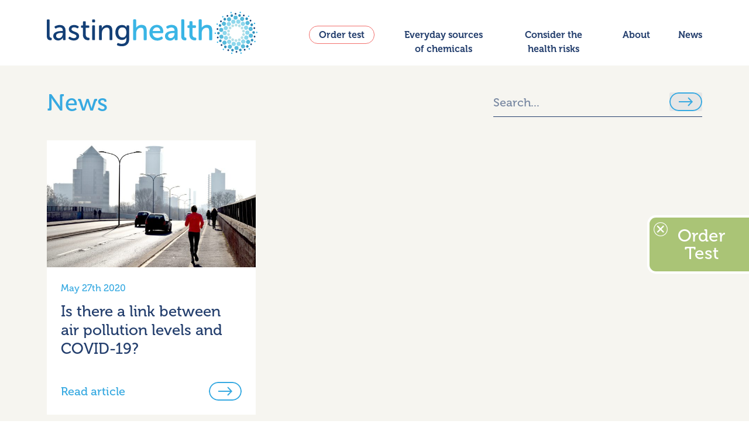

--- FILE ---
content_type: text/html; charset=UTF-8
request_url: https://lastinghealth.com/news/tag/covid-19/
body_size: 7576
content:

<!doctype html>
<html lang="en-GB">

<head>
<link rel="stylesheet" href="https://use.typekit.net/gga0cjy.css">
    <meta charset="UTF-8">
    <meta name="viewport" content="width=device-width, initial-scale=1">
    <link rel="profile" href="https://gmpg.org/xfn/11">
    <link rel="stylesheet" href="https://lastinghealth.com/wp-content/themes/reach-main/dist/splide/css/splide.min.css">
    <title>COVID-19 Archives - Lasting HealthLasting Health</title>
    <meta name='robots' content='index, follow, max-image-preview:large, max-snippet:-1, max-video-preview:-1' />

	<!-- This site is optimized with the Yoast SEO plugin v26.8 - https://yoast.com/product/yoast-seo-wordpress/ -->
	<link rel="canonical" href="https://lastinghealth.com/news/tag/covid-19/" />
	<meta property="og:locale" content="en_GB" />
	<meta property="og:type" content="article" />
	<meta property="og:title" content="COVID-19 Archives - Lasting Health" />
	<meta property="og:url" content="https://lastinghealth.com/news/tag/covid-19/" />
	<meta property="og:site_name" content="Lasting Health" />
	<meta name="twitter:card" content="summary_large_image" />
	<meta name="twitter:site" content="@LastingHealthUK" />
	<script type="application/ld+json" class="yoast-schema-graph">{"@context":"https://schema.org","@graph":[{"@type":"CollectionPage","@id":"https://lastinghealth.com/news/tag/covid-19/","url":"https://lastinghealth.com/news/tag/covid-19/","name":"COVID-19 Archives - Lasting Health","isPartOf":{"@id":"https://lastinghealth.com/#website"},"primaryImageOfPage":{"@id":"https://lastinghealth.com/news/tag/covid-19/#primaryimage"},"image":{"@id":"https://lastinghealth.com/news/tag/covid-19/#primaryimage"},"thumbnailUrl":"https://lastinghealth.com/wp-content/uploads/2021/08/shutterstock_579674632.jpg","breadcrumb":{"@id":"https://lastinghealth.com/news/tag/covid-19/#breadcrumb"},"inLanguage":"en-GB"},{"@type":"ImageObject","inLanguage":"en-GB","@id":"https://lastinghealth.com/news/tag/covid-19/#primaryimage","url":"https://lastinghealth.com/wp-content/uploads/2021/08/shutterstock_579674632.jpg","contentUrl":"https://lastinghealth.com/wp-content/uploads/2021/08/shutterstock_579674632.jpg","width":1000,"height":667,"caption":"Man running along bridge"},{"@type":"BreadcrumbList","@id":"https://lastinghealth.com/news/tag/covid-19/#breadcrumb","itemListElement":[{"@type":"ListItem","position":1,"name":"Home","item":"https://lastinghealth.com/"},{"@type":"ListItem","position":2,"name":"COVID-19"}]},{"@type":"WebSite","@id":"https://lastinghealth.com/#website","url":"https://lastinghealth.com/","name":"Lasting Health","description":"","publisher":{"@id":"https://lastinghealth.com/#organization"},"potentialAction":[{"@type":"SearchAction","target":{"@type":"EntryPoint","urlTemplate":"https://lastinghealth.com/?s={search_term_string}"},"query-input":{"@type":"PropertyValueSpecification","valueRequired":true,"valueName":"search_term_string"}}],"inLanguage":"en-GB"},{"@type":"Organization","@id":"https://lastinghealth.com/#organization","name":"Lasting Health Ltd","url":"https://lastinghealth.com/","logo":{"@type":"ImageObject","inLanguage":"en-GB","@id":"https://lastinghealth.com/#/schema/logo/image/","url":"https://lastinghealth.com/wp-content/uploads/2025/05/lasting-health-logo.svg","contentUrl":"https://lastinghealth.com/wp-content/uploads/2025/05/lasting-health-logo.svg","width":310,"height":61,"caption":"Lasting Health Ltd"},"image":{"@id":"https://lastinghealth.com/#/schema/logo/image/"},"sameAs":["https://www.facebook.com/lastinghealthUK/","https://x.com/LastingHealthUK"]}]}</script>
	<!-- / Yoast SEO plugin. -->


<link rel="alternate" type="application/rss+xml" title="Lasting Health &raquo; COVID-19 Tag Feed" href="https://lastinghealth.com/news/tag/covid-19/feed/" />
<style id='wp-img-auto-sizes-contain-inline-css' type='text/css'>
img:is([sizes=auto i],[sizes^="auto," i]){contain-intrinsic-size:3000px 1500px}
/*# sourceURL=wp-img-auto-sizes-contain-inline-css */
</style>
<style id='classic-theme-styles-inline-css' type='text/css'>
/*! This file is auto-generated */
.wp-block-button__link{color:#fff;background-color:#32373c;border-radius:9999px;box-shadow:none;text-decoration:none;padding:calc(.667em + 2px) calc(1.333em + 2px);font-size:1.125em}.wp-block-file__button{background:#32373c;color:#fff;text-decoration:none}
/*# sourceURL=/wp-includes/css/classic-themes.min.css */
</style>
<link rel='stylesheet' id='contact-form-7-css' href='https://lastinghealth.com/wp-content/plugins/contact-form-7/includes/css/styles.css' type='text/css' media='all' />
<link rel='stylesheet' id='reach-style-css' href='https://lastinghealth.com/wp-content/themes/reach-main/style.css?v1768933120' type='text/css' media='all' />
<link rel='stylesheet' id='lastinghealth-stylesheet-css' href='https://lastinghealth.com/wp-content/themes/lasting-health/style.css?v=1768933120' type='text/css' media='all' />
<script type="text/javascript" src="https://lastinghealth.com/wp-includes/js/jquery/jquery.min.js" id="jquery-core-js"></script>
<script type="text/javascript" src="https://lastinghealth.com/wp-includes/js/jquery/jquery-migrate.min.js" id="jquery-migrate-js"></script>
<script type="text/javascript" src="https://lastinghealth.com/wp-content/themes/reach-main/dist/splide/js/splide.min.js" id="splide-scripts-js"></script>
<script type="text/javascript" src="https://lastinghealth.com/wp-content/themes/lasting-health/js/scripts.js?v=1768933120" id="lastinghealth-scripts-js"></script>
<link rel="https://api.w.org/" href="https://lastinghealth.com/wp-json/" /><link rel="alternate" title="JSON" type="application/json" href="https://lastinghealth.com/wp-json/wp/v2/tags/46" /><link rel="EditURI" type="application/rsd+xml" title="RSD" href="https://lastinghealth.com/xmlrpc.php?rsd" />

		<!-- GA Google Analytics @ https://m0n.co/ga -->
		<script async src="https://www.googletagmanager.com/gtag/js?id=G-WPETXW3XEZ"></script>
		<script>
			window.dataLayer = window.dataLayer || [];
			function gtag(){dataLayer.push(arguments);}
			gtag('js', new Date());
			gtag('config', 'G-WPETXW3XEZ');
		</script>

	<link rel="icon" href="https://lastinghealth.com/wp-content/uploads/2025/05/lasting-health-logo-circle.svg" sizes="32x32" />
<link rel="icon" href="https://lastinghealth.com/wp-content/uploads/2025/05/lasting-health-logo-circle.svg" sizes="192x192" />
<link rel="apple-touch-icon" href="https://lastinghealth.com/wp-content/uploads/2025/05/lasting-health-logo-circle.svg" />
<meta name="msapplication-TileImage" content="https://lastinghealth.com/wp-content/uploads/2025/05/lasting-health-logo-circle.svg" />
    <script type="text/plain" data-cli-class="cli-blocker-script"  data-cli-script-type="analytics" data-cli-block="true"  data-cli-element-position="head">
        !function(f,b,e,v,n,t,s)
        {if(f.fbq)return;n=f.fbq=function(){n.callMethod?
        n.callMethod.apply(n,arguments):n.queue.push(arguments)};
        if(!f._fbq)f._fbq=n;n.push=n;n.loaded=!0;n.version='2.0';
        n.queue=[];t=b.createElement(e);t.async=!0;
        t.src=v;s=b.getElementsByTagName(e)[0];
        s.parentNode.insertBefore(t,s)}(window, document,'script',
        'https://connect.facebook.net/en_US/fbevents.js');
        fbq('init', '587153006695677');
        fbq('track', 'PageView');
        </script>
        <noscript><img height="1" width="1" style="display:none"
        src="https://www.facebook.com/tr?id=587153006695677&ev=PageView&noscript=1"
        /></noscript>
<style id='global-styles-inline-css' type='text/css'>
:root{--wp--preset--aspect-ratio--square: 1;--wp--preset--aspect-ratio--4-3: 4/3;--wp--preset--aspect-ratio--3-4: 3/4;--wp--preset--aspect-ratio--3-2: 3/2;--wp--preset--aspect-ratio--2-3: 2/3;--wp--preset--aspect-ratio--16-9: 16/9;--wp--preset--aspect-ratio--9-16: 9/16;--wp--preset--color--black: #000000;--wp--preset--color--cyan-bluish-gray: #abb8c3;--wp--preset--color--white: #ffffff;--wp--preset--color--pale-pink: #f78da7;--wp--preset--color--vivid-red: #cf2e2e;--wp--preset--color--luminous-vivid-orange: #ff6900;--wp--preset--color--luminous-vivid-amber: #fcb900;--wp--preset--color--light-green-cyan: #7bdcb5;--wp--preset--color--vivid-green-cyan: #00d084;--wp--preset--color--pale-cyan-blue: #8ed1fc;--wp--preset--color--vivid-cyan-blue: #0693e3;--wp--preset--color--vivid-purple: #9b51e0;--wp--preset--gradient--vivid-cyan-blue-to-vivid-purple: linear-gradient(135deg,rgb(6,147,227) 0%,rgb(155,81,224) 100%);--wp--preset--gradient--light-green-cyan-to-vivid-green-cyan: linear-gradient(135deg,rgb(122,220,180) 0%,rgb(0,208,130) 100%);--wp--preset--gradient--luminous-vivid-amber-to-luminous-vivid-orange: linear-gradient(135deg,rgb(252,185,0) 0%,rgb(255,105,0) 100%);--wp--preset--gradient--luminous-vivid-orange-to-vivid-red: linear-gradient(135deg,rgb(255,105,0) 0%,rgb(207,46,46) 100%);--wp--preset--gradient--very-light-gray-to-cyan-bluish-gray: linear-gradient(135deg,rgb(238,238,238) 0%,rgb(169,184,195) 100%);--wp--preset--gradient--cool-to-warm-spectrum: linear-gradient(135deg,rgb(74,234,220) 0%,rgb(151,120,209) 20%,rgb(207,42,186) 40%,rgb(238,44,130) 60%,rgb(251,105,98) 80%,rgb(254,248,76) 100%);--wp--preset--gradient--blush-light-purple: linear-gradient(135deg,rgb(255,206,236) 0%,rgb(152,150,240) 100%);--wp--preset--gradient--blush-bordeaux: linear-gradient(135deg,rgb(254,205,165) 0%,rgb(254,45,45) 50%,rgb(107,0,62) 100%);--wp--preset--gradient--luminous-dusk: linear-gradient(135deg,rgb(255,203,112) 0%,rgb(199,81,192) 50%,rgb(65,88,208) 100%);--wp--preset--gradient--pale-ocean: linear-gradient(135deg,rgb(255,245,203) 0%,rgb(182,227,212) 50%,rgb(51,167,181) 100%);--wp--preset--gradient--electric-grass: linear-gradient(135deg,rgb(202,248,128) 0%,rgb(113,206,126) 100%);--wp--preset--gradient--midnight: linear-gradient(135deg,rgb(2,3,129) 0%,rgb(40,116,252) 100%);--wp--preset--font-size--small: 13px;--wp--preset--font-size--medium: 20px;--wp--preset--font-size--large: 36px;--wp--preset--font-size--x-large: 42px;--wp--preset--spacing--20: 0.44rem;--wp--preset--spacing--30: 0.67rem;--wp--preset--spacing--40: 1rem;--wp--preset--spacing--50: 1.5rem;--wp--preset--spacing--60: 2.25rem;--wp--preset--spacing--70: 3.38rem;--wp--preset--spacing--80: 5.06rem;--wp--preset--shadow--natural: 6px 6px 9px rgba(0, 0, 0, 0.2);--wp--preset--shadow--deep: 12px 12px 50px rgba(0, 0, 0, 0.4);--wp--preset--shadow--sharp: 6px 6px 0px rgba(0, 0, 0, 0.2);--wp--preset--shadow--outlined: 6px 6px 0px -3px rgb(255, 255, 255), 6px 6px rgb(0, 0, 0);--wp--preset--shadow--crisp: 6px 6px 0px rgb(0, 0, 0);}:where(.is-layout-flex){gap: 0.5em;}:where(.is-layout-grid){gap: 0.5em;}body .is-layout-flex{display: flex;}.is-layout-flex{flex-wrap: wrap;align-items: center;}.is-layout-flex > :is(*, div){margin: 0;}body .is-layout-grid{display: grid;}.is-layout-grid > :is(*, div){margin: 0;}:where(.wp-block-columns.is-layout-flex){gap: 2em;}:where(.wp-block-columns.is-layout-grid){gap: 2em;}:where(.wp-block-post-template.is-layout-flex){gap: 1.25em;}:where(.wp-block-post-template.is-layout-grid){gap: 1.25em;}.has-black-color{color: var(--wp--preset--color--black) !important;}.has-cyan-bluish-gray-color{color: var(--wp--preset--color--cyan-bluish-gray) !important;}.has-white-color{color: var(--wp--preset--color--white) !important;}.has-pale-pink-color{color: var(--wp--preset--color--pale-pink) !important;}.has-vivid-red-color{color: var(--wp--preset--color--vivid-red) !important;}.has-luminous-vivid-orange-color{color: var(--wp--preset--color--luminous-vivid-orange) !important;}.has-luminous-vivid-amber-color{color: var(--wp--preset--color--luminous-vivid-amber) !important;}.has-light-green-cyan-color{color: var(--wp--preset--color--light-green-cyan) !important;}.has-vivid-green-cyan-color{color: var(--wp--preset--color--vivid-green-cyan) !important;}.has-pale-cyan-blue-color{color: var(--wp--preset--color--pale-cyan-blue) !important;}.has-vivid-cyan-blue-color{color: var(--wp--preset--color--vivid-cyan-blue) !important;}.has-vivid-purple-color{color: var(--wp--preset--color--vivid-purple) !important;}.has-black-background-color{background-color: var(--wp--preset--color--black) !important;}.has-cyan-bluish-gray-background-color{background-color: var(--wp--preset--color--cyan-bluish-gray) !important;}.has-white-background-color{background-color: var(--wp--preset--color--white) !important;}.has-pale-pink-background-color{background-color: var(--wp--preset--color--pale-pink) !important;}.has-vivid-red-background-color{background-color: var(--wp--preset--color--vivid-red) !important;}.has-luminous-vivid-orange-background-color{background-color: var(--wp--preset--color--luminous-vivid-orange) !important;}.has-luminous-vivid-amber-background-color{background-color: var(--wp--preset--color--luminous-vivid-amber) !important;}.has-light-green-cyan-background-color{background-color: var(--wp--preset--color--light-green-cyan) !important;}.has-vivid-green-cyan-background-color{background-color: var(--wp--preset--color--vivid-green-cyan) !important;}.has-pale-cyan-blue-background-color{background-color: var(--wp--preset--color--pale-cyan-blue) !important;}.has-vivid-cyan-blue-background-color{background-color: var(--wp--preset--color--vivid-cyan-blue) !important;}.has-vivid-purple-background-color{background-color: var(--wp--preset--color--vivid-purple) !important;}.has-black-border-color{border-color: var(--wp--preset--color--black) !important;}.has-cyan-bluish-gray-border-color{border-color: var(--wp--preset--color--cyan-bluish-gray) !important;}.has-white-border-color{border-color: var(--wp--preset--color--white) !important;}.has-pale-pink-border-color{border-color: var(--wp--preset--color--pale-pink) !important;}.has-vivid-red-border-color{border-color: var(--wp--preset--color--vivid-red) !important;}.has-luminous-vivid-orange-border-color{border-color: var(--wp--preset--color--luminous-vivid-orange) !important;}.has-luminous-vivid-amber-border-color{border-color: var(--wp--preset--color--luminous-vivid-amber) !important;}.has-light-green-cyan-border-color{border-color: var(--wp--preset--color--light-green-cyan) !important;}.has-vivid-green-cyan-border-color{border-color: var(--wp--preset--color--vivid-green-cyan) !important;}.has-pale-cyan-blue-border-color{border-color: var(--wp--preset--color--pale-cyan-blue) !important;}.has-vivid-cyan-blue-border-color{border-color: var(--wp--preset--color--vivid-cyan-blue) !important;}.has-vivid-purple-border-color{border-color: var(--wp--preset--color--vivid-purple) !important;}.has-vivid-cyan-blue-to-vivid-purple-gradient-background{background: var(--wp--preset--gradient--vivid-cyan-blue-to-vivid-purple) !important;}.has-light-green-cyan-to-vivid-green-cyan-gradient-background{background: var(--wp--preset--gradient--light-green-cyan-to-vivid-green-cyan) !important;}.has-luminous-vivid-amber-to-luminous-vivid-orange-gradient-background{background: var(--wp--preset--gradient--luminous-vivid-amber-to-luminous-vivid-orange) !important;}.has-luminous-vivid-orange-to-vivid-red-gradient-background{background: var(--wp--preset--gradient--luminous-vivid-orange-to-vivid-red) !important;}.has-very-light-gray-to-cyan-bluish-gray-gradient-background{background: var(--wp--preset--gradient--very-light-gray-to-cyan-bluish-gray) !important;}.has-cool-to-warm-spectrum-gradient-background{background: var(--wp--preset--gradient--cool-to-warm-spectrum) !important;}.has-blush-light-purple-gradient-background{background: var(--wp--preset--gradient--blush-light-purple) !important;}.has-blush-bordeaux-gradient-background{background: var(--wp--preset--gradient--blush-bordeaux) !important;}.has-luminous-dusk-gradient-background{background: var(--wp--preset--gradient--luminous-dusk) !important;}.has-pale-ocean-gradient-background{background: var(--wp--preset--gradient--pale-ocean) !important;}.has-electric-grass-gradient-background{background: var(--wp--preset--gradient--electric-grass) !important;}.has-midnight-gradient-background{background: var(--wp--preset--gradient--midnight) !important;}.has-small-font-size{font-size: var(--wp--preset--font-size--small) !important;}.has-medium-font-size{font-size: var(--wp--preset--font-size--medium) !important;}.has-large-font-size{font-size: var(--wp--preset--font-size--large) !important;}.has-x-large-font-size{font-size: var(--wp--preset--font-size--x-large) !important;}
/*# sourceURL=global-styles-inline-css */
</style>
</head>



<body class="archive tag tag-covid-19 tag-46 wp-custom-logo wp-theme-reach-main wp-child-theme-lasting-health">
        <div id="page" class="site">
        <a class="skip-link screen-reader-text" href="#primary">Skip to content</a>

        <header id="masthead" class="site-header">
            <div class="inner-header">
                <div class="header-wrapper">
                    <div class="site-branding">
                        <a href="https://lastinghealth.com/" class="custom-logo-link" rel="home"><img width="310" height="61" src="https://lastinghealth.com/wp-content/uploads/2025/05/lasting-health-logo.svg" class="custom-logo" alt="Lasting Health" decoding="async" /></a>                    </div><!-- .site-branding -->
                    
                                        <div class="nav-wrapper">
                        <nav id="site-navigation" class="main-navigation">
                        <div class="hmenu-toggle">
                            <div id="nav-icon">
                                <span></span>
                                <span></span>
                                <span></span>
                                <span></span>
                            </div>
                        </div>
                            <div class="menu-main-menu-container"><ul id="primary-menu" class="menu"><li id="menu-item-51" class="button menu-item menu-item-type-post_type menu-item-object-page menu-item-51"><a href="https://lastinghealth.com/order-test/">Order test</a></li>
<li id="menu-item-52" class="menu-item menu-item-type-post_type menu-item-object-page menu-item-52"><a href="https://lastinghealth.com/everyday-sources-of-chemicals/">Everyday sources of chemicals</a></li>
<li id="menu-item-53" class="menu-item menu-item-type-post_type menu-item-object-page menu-item-53"><a href="https://lastinghealth.com/consider-the-health-risks/">Consider the health risks</a></li>
<li id="menu-item-54" class="menu-item menu-item-type-post_type menu-item-object-page menu-item-54"><a href="https://lastinghealth.com/about/">About</a></li>
<li id="menu-item-55" class="menu-item menu-item-type-post_type menu-item-object-page current_page_parent menu-item-55"><a href="https://lastinghealth.com/news/">News</a></li>
</ul></div>                        </nav><!-- #site-navigation -->
                    </div>
                                    </div>
            </div>

            
        </header><!-- #masthead --> 
 <section class="news-archive">
    <div class="section-wrapper">
        <h1>News</h1>    <form role="search" method="get" autocomplete="off" class="search-form" action="https://lastinghealth.com/">
        <input type="text"  placeholder="Search..." value="" name="s" title="Search" />
        <button type="submit" class="search-submit" value="" /><svg xmlns="http://www.w3.org/2000/svg" width="56" height="32" viewBox="0 0 56 32"><g fill="none" stroke="#36a9e1" stroke-width="2"><rect width="56" height="32" rx="16" stroke="none"/><rect x="1" y="1" width="54" height="30" rx="15" fill="none"/></g><g transform="translate(32 9.033)"><path d="M0-8.2l6.751-6.94L0-22.076" transform="translate(0 22.076)" fill="none" stroke="#36a9e1" stroke-width="2"/></g><path d="M3388.751-7565H3366" transform="translate(-3350 7581)" fill="none" stroke="#36a9e1" stroke-width="2"/></svg></button>
    </form>
    <div class="news-wrapper">    <article class="card news-card">
        <div class="news-image"><a href="https://lastinghealth.com/news/air-pollution-levels-and-covid-19/"><figure><img width="600" height="365" src="https://lastinghealth.com/wp-content/uploads/2021/08/shutterstock_579674632-600x365.jpg" class="attachment-news-thumb size-news-thumb wp-post-image" alt="Man running along bridge" decoding="async" fetchpriority="high" /></figure></a></div>
        <div class="news-info">
            <div class="date museo">May 27th 2020</div>
            <div class="title"><a class="museo" href="https://lastinghealth.com/news/air-pollution-levels-and-covid-19/">Is there a link between air pollution levels and COVID-19?</a></div>

            <div class="link-wrapper">    <a class="content-link secondary  museo" href="https://lastinghealth.com/news/air-pollution-levels-and-covid-19/" >Read article <svg xmlns="http://www.w3.org/2000/svg" width="56" height="32" viewBox="0 0 56 32"><g fill="none" stroke="#36a9e1" stroke-width="2"><rect width="56" height="32" rx="16" stroke="none"/><rect x="1" y="1" width="54" height="30" rx="15" fill="none"/></g><g transform="translate(32 9.033)"><path d="M0-8.2l6.751-6.94L0-22.076" transform="translate(0 22.076)" fill="none" stroke="#36a9e1" stroke-width="2"/></g><path d="M3388.751-7565H3366" transform="translate(-3350 7581)" fill="none" stroke="#36a9e1" stroke-width="2"/></svg></a>
            </div>
        </div>
    </article>
</div><div class="pagination"></div>

       
    </div>
</section>   
 
 <footer id="colophon" class="site-footer">

    <div class="site-info">
        <div class="flourish"><img src="https://lastinghealth.com/wp-content/themes/lasting-health/images/lasting-health-circle-white.svg" /></div>
        <div class="inner-footer">
            <div class="footer-logo"><a href="https://lastinghealth.com"><img src="https://lastinghealth.com/wp-content/uploads/2025/05/lasting-health-logo-white.svg" /></a></div>            
            <div class="contact-details ">
                <h3>Contact</h3>
                                                    <div class="email-details"><a href="mailto:info@lastinghealth.com" ><svg xmlns="http://www.w3.org/2000/svg" viewBox="0 0 32 32"><defs><style>.cls-1, .cls-2 {fill: none;}.cls-3 {isolation: isolate;}.cls-2 {stroke-width: 2px;}</style></defs><g><g><circle class="cls-1" cx="16" cy="16" r="16"/><circle class="cls-2" cx="16" cy="16" r="15"/></g></g><g class="cls-3"><g class="cls-3"><path class="cls-4" d="M16.72,7.33c4.63,0,6.24,2.33,6.24,4.87v6.79h1.73v1.75h-6.55c-3,0-4.97-2.11-4.97-4.54s1.94-4.49,4.97-4.49h2.59c-.05-1.37-1.42-2.47-3.89-2.47-3.72,0-6.55,3.22-6.55,6.96s2.74,6.89,6.82,6.89v1.9c-5.38,0-9.15-3.89-9.15-8.78s3.86-8.88,8.76-8.88ZM18.31,19h2.42v-5.67h-2.38c-1.68,0-2.83,1.3-2.83,2.86s1.15,2.81,2.78,2.81Z"/></g></g></svg>info@lastinghealth.com</a></div>
                            </div>

            <div class="social-links">
                <h3>Follow us</h3>
                <div class="socials-wrapper">    <a class="social-link facebook" href="https://www.facebook.com/lastinghealthUK/" target="_blank">
    <svg xmlns="http://www.w3.org/2000/svg" viewBox="0 0 320 512"><path d="M80 299.3V512H196V299.3h86.5l18-97.8H196V166.9c0-51.7 20.3-71.5 72.7-71.5c16.3 0 29.4 .4 37 1.2V7.9C291.4 4 256.4 0 236.2 0C129.3 0 80 50.5 80 159.4v42.1H14v97.8H80z"/></svg>
    </a>    <a class="social-link twitter" href="https://twitter.com/LastingHealthUK" target="_blank">
    <svg xmlns="http://www.w3.org/2000/svg" viewBox="0 0 512 512"><path d="M389.2 48h70.6L305.6 224.2 487 464H345L233.7 318.6 106.5 464H35.8L200.7 275.5 26.8 48H172.4L272.9 180.9 389.2 48zM364.4 421.8h39.1L151.1 88h-42L364.4 421.8z"/></svg>
    </a>    <a class="social-link instagram" href="https://www.instagram.com/lastinghealthuk/" target="_blank">
    <svg xmlns="http://www.w3.org/2000/svg" viewBox="0 0 448 512"><path d="M224.1 141c-63.6 0-114.9 51.3-114.9 114.9s51.3 114.9 114.9 114.9S339 319.5 339 255.9 287.7 141 224.1 141zm0 189.6c-41.1 0-74.7-33.5-74.7-74.7s33.5-74.7 74.7-74.7 74.7 33.5 74.7 74.7-33.6 74.7-74.7 74.7zm146.4-194.3c0 14.9-12 26.8-26.8 26.8-14.9 0-26.8-12-26.8-26.8s12-26.8 26.8-26.8 26.8 12 26.8 26.8zm76.1 27.2c-1.7-35.9-9.9-67.7-36.2-93.9-26.2-26.2-58-34.4-93.9-36.2-37-2.1-147.9-2.1-184.9 0-35.8 1.7-67.6 9.9-93.9 36.1s-34.4 58-36.2 93.9c-2.1 37-2.1 147.9 0 184.9 1.7 35.9 9.9 67.7 36.2 93.9s58 34.4 93.9 36.2c37 2.1 147.9 2.1 184.9 0 35.9-1.7 67.7-9.9 93.9-36.2 26.2-26.2 34.4-58 36.2-93.9 2.1-37 2.1-147.8 0-184.8zM398.8 388c-7.8 19.6-22.9 34.7-42.6 42.6-29.5 11.7-99.5 9-132.1 9s-102.7 2.6-132.1-9c-19.6-7.8-34.7-22.9-42.6-42.6-11.7-29.5-9-99.5-9-132.1s-2.6-102.7 9-132.1c7.8-19.6 22.9-34.7 42.6-42.6 29.5-11.7 99.5-9 132.1-9s102.7-2.6 132.1 9c19.6 7.8 34.7 22.9 42.6 42.6 11.7 29.5 9 99.5 9 132.1s2.7 102.7-9 132.1z"/></svg>
    </a></div>            </div>

            <div class="footer-menu">
                <div class="menu-policies-menu-container"><ul id="policies-menu" class="menu"><li id="menu-item-3664" class="menu-item menu-item-type-post_type menu-item-object-page menu-item-3664"><a href="https://lastinghealth.com/terms-and-conditions/">Terms and Conditions</a></li>
<li id="menu-item-3663" class="menu-item menu-item-type-post_type menu-item-object-page menu-item-3663"><a href="https://lastinghealth.com/privacy-policy/">Privacy Policy</a></li>
<li id="menu-item-3662" class="menu-item menu-item-type-post_type menu-item-object-page menu-item-3662"><a href="https://lastinghealth.com/cookie-policy/">Cookie policy</a></li>
<li id="menu-item-3651" class="menu-item menu-item-type-post_type menu-item-object-page menu-item-3651"><a href="https://lastinghealth.com/sitemap/">Sitemap</a></li>
</ul></div>            </div>

            <div class="copyright-wrapper">
                <div class="copyright">
                    © Lastinghealth.com. All rights reserved 2026                </div>
                                <div class="copyright">
                    This website is published by lastinghealth.com Ltd. Company registration number 10573539.  Registered office: Maple House Wood Lane, Paradise Industrial Estate, Hemel Hempstead, Hertfordshire, HP2 4TL                </div>
            </div>
           
        </div>
        
    </div><!-- .site-info -->
</footer><!-- #colophon -->
</div><!-- #page -->

<div class="side-link active green"><div class="close"><svg xmlns="http://www.w3.org/2000/svg" xmlns:xlink="http://www.w3.org/1999/xlink" width="20.756" height="20.756" viewBox="0 0 20.756 20.756"><defs><clipPath id="clip-path"><rect id="Rectangle_260" data-name="Rectangle 260" width="20.756" height="20.756" fill="none"/></clipPath></defs><g transform="translate(-1 -1.056)"><g transform="translate(1.231 1.25)"><line y1="8.267" x2="8.267" transform="translate(5.77 5.769)" fill="none" stroke="#fff" stroke-linecap="round" stroke-miterlimit="10" stroke-width="2"/><line x2="8.267" y2="8.267" transform="translate(5.77 5.769)" fill="none" stroke="#fff" stroke-linecap="round" stroke-miterlimit="10" stroke-width="2"/></g><g transform="translate(1 1.056)"><g clip-path="url(#clip-path)"><circle cx="9.811" cy="9.811" r="9.811" transform="translate(0.567 0.567)" fill="none" stroke="#fff" stroke-linecap="round" stroke-miterlimit="10" stroke-width="1"/></g></g></g></svg></div><div class="arrow"><svg class="" xmlns="http://www.w3.org/2000/svg" width="32" height="32" viewBox="0 0 32 32"><g transform="translate(-1181 1280) rotate(-90)"><g transform="translate(1248 1181)" fill="none" stroke="#ffffff" stroke-width="2"><circle cx="16" cy="16" r="16" stroke="none"/><circle cx="16" cy="16" r="15" fill="none"/></g><path d="M2051.119,1174.054l6.838,6.838-6.838,6.838" transform="translate(2445.231 -857.619) rotate(90)" fill="none" stroke="#ffffff" stroke-width="2"/></g></svg></div><a href="https://lastinghealth.com/order-test/" >Order<br>Test</a></div>
<script type="speculationrules">
{"prefetch":[{"source":"document","where":{"and":[{"href_matches":"/*"},{"not":{"href_matches":["/wp-*.php","/wp-admin/*","/wp-content/uploads/*","/wp-content/*","/wp-content/plugins/*","/wp-content/themes/lasting-health/*","/wp-content/themes/reach-main/*","/*\\?(.+)"]}},{"not":{"selector_matches":"a[rel~=\"nofollow\"]"}},{"not":{"selector_matches":".no-prefetch, .no-prefetch a"}}]},"eagerness":"conservative"}]}
</script>
<script type="text/javascript" src="https://lastinghealth.com/wp-includes/js/dist/hooks.min.js" id="wp-hooks-js"></script>
<script type="text/javascript" src="https://lastinghealth.com/wp-includes/js/dist/i18n.min.js" id="wp-i18n-js"></script>
<script type="text/javascript" id="wp-i18n-js-after">
/* <![CDATA[ */
wp.i18n.setLocaleData( { 'text direction\u0004ltr': [ 'ltr' ] } );
//# sourceURL=wp-i18n-js-after
/* ]]> */
</script>
<script type="text/javascript" src="https://lastinghealth.com/wp-content/plugins/contact-form-7/includes/swv/js/index.js" id="swv-js"></script>
<script type="text/javascript" id="contact-form-7-js-before">
/* <![CDATA[ */
var wpcf7 = {
    "api": {
        "root": "https:\/\/lastinghealth.com\/wp-json\/",
        "namespace": "contact-form-7\/v1"
    },
    "cached": 1
};
//# sourceURL=contact-form-7-js-before
/* ]]> */
</script>
<script type="text/javascript" src="https://lastinghealth.com/wp-content/plugins/contact-form-7/includes/js/index.js" id="contact-form-7-js"></script>
<script type="text/javascript" src="https://www.google.com/recaptcha/api.js?render=6LdYNWcrAAAAAMSEh8bdAxj6bkb67tn44dPjWVva" id="google-recaptcha-js"></script>
<script type="text/javascript" src="https://lastinghealth.com/wp-includes/js/dist/vendor/wp-polyfill.min.js" id="wp-polyfill-js"></script>
<script type="text/javascript" id="wpcf7-recaptcha-js-before">
/* <![CDATA[ */
var wpcf7_recaptcha = {
    "sitekey": "6LdYNWcrAAAAAMSEh8bdAxj6bkb67tn44dPjWVva",
    "actions": {
        "homepage": "homepage",
        "contactform": "contactform"
    }
};
//# sourceURL=wpcf7-recaptcha-js-before
/* ]]> */
</script>
<script type="text/javascript" src="https://lastinghealth.com/wp-content/plugins/contact-form-7/modules/recaptcha/index.js" id="wpcf7-recaptcha-js"></script>


<script>(function(){function c(){var b=a.contentDocument||a.contentWindow.document;if(b){var d=b.createElement('script');d.innerHTML="window.__CF$cv$params={r:'9c1097ecb8bcf557',t:'MTc2ODkzMzMwNi4wMDAwMDA='};var a=document.createElement('script');a.nonce='';a.src='/cdn-cgi/challenge-platform/scripts/jsd/main.js';document.getElementsByTagName('head')[0].appendChild(a);";b.getElementsByTagName('head')[0].appendChild(d)}}if(document.body){var a=document.createElement('iframe');a.height=1;a.width=1;a.style.position='absolute';a.style.top=0;a.style.left=0;a.style.border='none';a.style.visibility='hidden';document.body.appendChild(a);if('loading'!==document.readyState)c();else if(window.addEventListener)document.addEventListener('DOMContentLoaded',c);else{var e=document.onreadystatechange||function(){};document.onreadystatechange=function(b){e(b);'loading'!==document.readyState&&(document.onreadystatechange=e,c())}}}})();</script></body>

</html>

--- FILE ---
content_type: text/html; charset=utf-8
request_url: https://www.google.com/recaptcha/api2/anchor?ar=1&k=6LdYNWcrAAAAAMSEh8bdAxj6bkb67tn44dPjWVva&co=aHR0cHM6Ly9sYXN0aW5naGVhbHRoLmNvbTo0NDM.&hl=en&v=PoyoqOPhxBO7pBk68S4YbpHZ&size=invisible&anchor-ms=20000&execute-ms=30000&cb=imcrxvru4zgx
body_size: 48640
content:
<!DOCTYPE HTML><html dir="ltr" lang="en"><head><meta http-equiv="Content-Type" content="text/html; charset=UTF-8">
<meta http-equiv="X-UA-Compatible" content="IE=edge">
<title>reCAPTCHA</title>
<style type="text/css">
/* cyrillic-ext */
@font-face {
  font-family: 'Roboto';
  font-style: normal;
  font-weight: 400;
  font-stretch: 100%;
  src: url(//fonts.gstatic.com/s/roboto/v48/KFO7CnqEu92Fr1ME7kSn66aGLdTylUAMa3GUBHMdazTgWw.woff2) format('woff2');
  unicode-range: U+0460-052F, U+1C80-1C8A, U+20B4, U+2DE0-2DFF, U+A640-A69F, U+FE2E-FE2F;
}
/* cyrillic */
@font-face {
  font-family: 'Roboto';
  font-style: normal;
  font-weight: 400;
  font-stretch: 100%;
  src: url(//fonts.gstatic.com/s/roboto/v48/KFO7CnqEu92Fr1ME7kSn66aGLdTylUAMa3iUBHMdazTgWw.woff2) format('woff2');
  unicode-range: U+0301, U+0400-045F, U+0490-0491, U+04B0-04B1, U+2116;
}
/* greek-ext */
@font-face {
  font-family: 'Roboto';
  font-style: normal;
  font-weight: 400;
  font-stretch: 100%;
  src: url(//fonts.gstatic.com/s/roboto/v48/KFO7CnqEu92Fr1ME7kSn66aGLdTylUAMa3CUBHMdazTgWw.woff2) format('woff2');
  unicode-range: U+1F00-1FFF;
}
/* greek */
@font-face {
  font-family: 'Roboto';
  font-style: normal;
  font-weight: 400;
  font-stretch: 100%;
  src: url(//fonts.gstatic.com/s/roboto/v48/KFO7CnqEu92Fr1ME7kSn66aGLdTylUAMa3-UBHMdazTgWw.woff2) format('woff2');
  unicode-range: U+0370-0377, U+037A-037F, U+0384-038A, U+038C, U+038E-03A1, U+03A3-03FF;
}
/* math */
@font-face {
  font-family: 'Roboto';
  font-style: normal;
  font-weight: 400;
  font-stretch: 100%;
  src: url(//fonts.gstatic.com/s/roboto/v48/KFO7CnqEu92Fr1ME7kSn66aGLdTylUAMawCUBHMdazTgWw.woff2) format('woff2');
  unicode-range: U+0302-0303, U+0305, U+0307-0308, U+0310, U+0312, U+0315, U+031A, U+0326-0327, U+032C, U+032F-0330, U+0332-0333, U+0338, U+033A, U+0346, U+034D, U+0391-03A1, U+03A3-03A9, U+03B1-03C9, U+03D1, U+03D5-03D6, U+03F0-03F1, U+03F4-03F5, U+2016-2017, U+2034-2038, U+203C, U+2040, U+2043, U+2047, U+2050, U+2057, U+205F, U+2070-2071, U+2074-208E, U+2090-209C, U+20D0-20DC, U+20E1, U+20E5-20EF, U+2100-2112, U+2114-2115, U+2117-2121, U+2123-214F, U+2190, U+2192, U+2194-21AE, U+21B0-21E5, U+21F1-21F2, U+21F4-2211, U+2213-2214, U+2216-22FF, U+2308-230B, U+2310, U+2319, U+231C-2321, U+2336-237A, U+237C, U+2395, U+239B-23B7, U+23D0, U+23DC-23E1, U+2474-2475, U+25AF, U+25B3, U+25B7, U+25BD, U+25C1, U+25CA, U+25CC, U+25FB, U+266D-266F, U+27C0-27FF, U+2900-2AFF, U+2B0E-2B11, U+2B30-2B4C, U+2BFE, U+3030, U+FF5B, U+FF5D, U+1D400-1D7FF, U+1EE00-1EEFF;
}
/* symbols */
@font-face {
  font-family: 'Roboto';
  font-style: normal;
  font-weight: 400;
  font-stretch: 100%;
  src: url(//fonts.gstatic.com/s/roboto/v48/KFO7CnqEu92Fr1ME7kSn66aGLdTylUAMaxKUBHMdazTgWw.woff2) format('woff2');
  unicode-range: U+0001-000C, U+000E-001F, U+007F-009F, U+20DD-20E0, U+20E2-20E4, U+2150-218F, U+2190, U+2192, U+2194-2199, U+21AF, U+21E6-21F0, U+21F3, U+2218-2219, U+2299, U+22C4-22C6, U+2300-243F, U+2440-244A, U+2460-24FF, U+25A0-27BF, U+2800-28FF, U+2921-2922, U+2981, U+29BF, U+29EB, U+2B00-2BFF, U+4DC0-4DFF, U+FFF9-FFFB, U+10140-1018E, U+10190-1019C, U+101A0, U+101D0-101FD, U+102E0-102FB, U+10E60-10E7E, U+1D2C0-1D2D3, U+1D2E0-1D37F, U+1F000-1F0FF, U+1F100-1F1AD, U+1F1E6-1F1FF, U+1F30D-1F30F, U+1F315, U+1F31C, U+1F31E, U+1F320-1F32C, U+1F336, U+1F378, U+1F37D, U+1F382, U+1F393-1F39F, U+1F3A7-1F3A8, U+1F3AC-1F3AF, U+1F3C2, U+1F3C4-1F3C6, U+1F3CA-1F3CE, U+1F3D4-1F3E0, U+1F3ED, U+1F3F1-1F3F3, U+1F3F5-1F3F7, U+1F408, U+1F415, U+1F41F, U+1F426, U+1F43F, U+1F441-1F442, U+1F444, U+1F446-1F449, U+1F44C-1F44E, U+1F453, U+1F46A, U+1F47D, U+1F4A3, U+1F4B0, U+1F4B3, U+1F4B9, U+1F4BB, U+1F4BF, U+1F4C8-1F4CB, U+1F4D6, U+1F4DA, U+1F4DF, U+1F4E3-1F4E6, U+1F4EA-1F4ED, U+1F4F7, U+1F4F9-1F4FB, U+1F4FD-1F4FE, U+1F503, U+1F507-1F50B, U+1F50D, U+1F512-1F513, U+1F53E-1F54A, U+1F54F-1F5FA, U+1F610, U+1F650-1F67F, U+1F687, U+1F68D, U+1F691, U+1F694, U+1F698, U+1F6AD, U+1F6B2, U+1F6B9-1F6BA, U+1F6BC, U+1F6C6-1F6CF, U+1F6D3-1F6D7, U+1F6E0-1F6EA, U+1F6F0-1F6F3, U+1F6F7-1F6FC, U+1F700-1F7FF, U+1F800-1F80B, U+1F810-1F847, U+1F850-1F859, U+1F860-1F887, U+1F890-1F8AD, U+1F8B0-1F8BB, U+1F8C0-1F8C1, U+1F900-1F90B, U+1F93B, U+1F946, U+1F984, U+1F996, U+1F9E9, U+1FA00-1FA6F, U+1FA70-1FA7C, U+1FA80-1FA89, U+1FA8F-1FAC6, U+1FACE-1FADC, U+1FADF-1FAE9, U+1FAF0-1FAF8, U+1FB00-1FBFF;
}
/* vietnamese */
@font-face {
  font-family: 'Roboto';
  font-style: normal;
  font-weight: 400;
  font-stretch: 100%;
  src: url(//fonts.gstatic.com/s/roboto/v48/KFO7CnqEu92Fr1ME7kSn66aGLdTylUAMa3OUBHMdazTgWw.woff2) format('woff2');
  unicode-range: U+0102-0103, U+0110-0111, U+0128-0129, U+0168-0169, U+01A0-01A1, U+01AF-01B0, U+0300-0301, U+0303-0304, U+0308-0309, U+0323, U+0329, U+1EA0-1EF9, U+20AB;
}
/* latin-ext */
@font-face {
  font-family: 'Roboto';
  font-style: normal;
  font-weight: 400;
  font-stretch: 100%;
  src: url(//fonts.gstatic.com/s/roboto/v48/KFO7CnqEu92Fr1ME7kSn66aGLdTylUAMa3KUBHMdazTgWw.woff2) format('woff2');
  unicode-range: U+0100-02BA, U+02BD-02C5, U+02C7-02CC, U+02CE-02D7, U+02DD-02FF, U+0304, U+0308, U+0329, U+1D00-1DBF, U+1E00-1E9F, U+1EF2-1EFF, U+2020, U+20A0-20AB, U+20AD-20C0, U+2113, U+2C60-2C7F, U+A720-A7FF;
}
/* latin */
@font-face {
  font-family: 'Roboto';
  font-style: normal;
  font-weight: 400;
  font-stretch: 100%;
  src: url(//fonts.gstatic.com/s/roboto/v48/KFO7CnqEu92Fr1ME7kSn66aGLdTylUAMa3yUBHMdazQ.woff2) format('woff2');
  unicode-range: U+0000-00FF, U+0131, U+0152-0153, U+02BB-02BC, U+02C6, U+02DA, U+02DC, U+0304, U+0308, U+0329, U+2000-206F, U+20AC, U+2122, U+2191, U+2193, U+2212, U+2215, U+FEFF, U+FFFD;
}
/* cyrillic-ext */
@font-face {
  font-family: 'Roboto';
  font-style: normal;
  font-weight: 500;
  font-stretch: 100%;
  src: url(//fonts.gstatic.com/s/roboto/v48/KFO7CnqEu92Fr1ME7kSn66aGLdTylUAMa3GUBHMdazTgWw.woff2) format('woff2');
  unicode-range: U+0460-052F, U+1C80-1C8A, U+20B4, U+2DE0-2DFF, U+A640-A69F, U+FE2E-FE2F;
}
/* cyrillic */
@font-face {
  font-family: 'Roboto';
  font-style: normal;
  font-weight: 500;
  font-stretch: 100%;
  src: url(//fonts.gstatic.com/s/roboto/v48/KFO7CnqEu92Fr1ME7kSn66aGLdTylUAMa3iUBHMdazTgWw.woff2) format('woff2');
  unicode-range: U+0301, U+0400-045F, U+0490-0491, U+04B0-04B1, U+2116;
}
/* greek-ext */
@font-face {
  font-family: 'Roboto';
  font-style: normal;
  font-weight: 500;
  font-stretch: 100%;
  src: url(//fonts.gstatic.com/s/roboto/v48/KFO7CnqEu92Fr1ME7kSn66aGLdTylUAMa3CUBHMdazTgWw.woff2) format('woff2');
  unicode-range: U+1F00-1FFF;
}
/* greek */
@font-face {
  font-family: 'Roboto';
  font-style: normal;
  font-weight: 500;
  font-stretch: 100%;
  src: url(//fonts.gstatic.com/s/roboto/v48/KFO7CnqEu92Fr1ME7kSn66aGLdTylUAMa3-UBHMdazTgWw.woff2) format('woff2');
  unicode-range: U+0370-0377, U+037A-037F, U+0384-038A, U+038C, U+038E-03A1, U+03A3-03FF;
}
/* math */
@font-face {
  font-family: 'Roboto';
  font-style: normal;
  font-weight: 500;
  font-stretch: 100%;
  src: url(//fonts.gstatic.com/s/roboto/v48/KFO7CnqEu92Fr1ME7kSn66aGLdTylUAMawCUBHMdazTgWw.woff2) format('woff2');
  unicode-range: U+0302-0303, U+0305, U+0307-0308, U+0310, U+0312, U+0315, U+031A, U+0326-0327, U+032C, U+032F-0330, U+0332-0333, U+0338, U+033A, U+0346, U+034D, U+0391-03A1, U+03A3-03A9, U+03B1-03C9, U+03D1, U+03D5-03D6, U+03F0-03F1, U+03F4-03F5, U+2016-2017, U+2034-2038, U+203C, U+2040, U+2043, U+2047, U+2050, U+2057, U+205F, U+2070-2071, U+2074-208E, U+2090-209C, U+20D0-20DC, U+20E1, U+20E5-20EF, U+2100-2112, U+2114-2115, U+2117-2121, U+2123-214F, U+2190, U+2192, U+2194-21AE, U+21B0-21E5, U+21F1-21F2, U+21F4-2211, U+2213-2214, U+2216-22FF, U+2308-230B, U+2310, U+2319, U+231C-2321, U+2336-237A, U+237C, U+2395, U+239B-23B7, U+23D0, U+23DC-23E1, U+2474-2475, U+25AF, U+25B3, U+25B7, U+25BD, U+25C1, U+25CA, U+25CC, U+25FB, U+266D-266F, U+27C0-27FF, U+2900-2AFF, U+2B0E-2B11, U+2B30-2B4C, U+2BFE, U+3030, U+FF5B, U+FF5D, U+1D400-1D7FF, U+1EE00-1EEFF;
}
/* symbols */
@font-face {
  font-family: 'Roboto';
  font-style: normal;
  font-weight: 500;
  font-stretch: 100%;
  src: url(//fonts.gstatic.com/s/roboto/v48/KFO7CnqEu92Fr1ME7kSn66aGLdTylUAMaxKUBHMdazTgWw.woff2) format('woff2');
  unicode-range: U+0001-000C, U+000E-001F, U+007F-009F, U+20DD-20E0, U+20E2-20E4, U+2150-218F, U+2190, U+2192, U+2194-2199, U+21AF, U+21E6-21F0, U+21F3, U+2218-2219, U+2299, U+22C4-22C6, U+2300-243F, U+2440-244A, U+2460-24FF, U+25A0-27BF, U+2800-28FF, U+2921-2922, U+2981, U+29BF, U+29EB, U+2B00-2BFF, U+4DC0-4DFF, U+FFF9-FFFB, U+10140-1018E, U+10190-1019C, U+101A0, U+101D0-101FD, U+102E0-102FB, U+10E60-10E7E, U+1D2C0-1D2D3, U+1D2E0-1D37F, U+1F000-1F0FF, U+1F100-1F1AD, U+1F1E6-1F1FF, U+1F30D-1F30F, U+1F315, U+1F31C, U+1F31E, U+1F320-1F32C, U+1F336, U+1F378, U+1F37D, U+1F382, U+1F393-1F39F, U+1F3A7-1F3A8, U+1F3AC-1F3AF, U+1F3C2, U+1F3C4-1F3C6, U+1F3CA-1F3CE, U+1F3D4-1F3E0, U+1F3ED, U+1F3F1-1F3F3, U+1F3F5-1F3F7, U+1F408, U+1F415, U+1F41F, U+1F426, U+1F43F, U+1F441-1F442, U+1F444, U+1F446-1F449, U+1F44C-1F44E, U+1F453, U+1F46A, U+1F47D, U+1F4A3, U+1F4B0, U+1F4B3, U+1F4B9, U+1F4BB, U+1F4BF, U+1F4C8-1F4CB, U+1F4D6, U+1F4DA, U+1F4DF, U+1F4E3-1F4E6, U+1F4EA-1F4ED, U+1F4F7, U+1F4F9-1F4FB, U+1F4FD-1F4FE, U+1F503, U+1F507-1F50B, U+1F50D, U+1F512-1F513, U+1F53E-1F54A, U+1F54F-1F5FA, U+1F610, U+1F650-1F67F, U+1F687, U+1F68D, U+1F691, U+1F694, U+1F698, U+1F6AD, U+1F6B2, U+1F6B9-1F6BA, U+1F6BC, U+1F6C6-1F6CF, U+1F6D3-1F6D7, U+1F6E0-1F6EA, U+1F6F0-1F6F3, U+1F6F7-1F6FC, U+1F700-1F7FF, U+1F800-1F80B, U+1F810-1F847, U+1F850-1F859, U+1F860-1F887, U+1F890-1F8AD, U+1F8B0-1F8BB, U+1F8C0-1F8C1, U+1F900-1F90B, U+1F93B, U+1F946, U+1F984, U+1F996, U+1F9E9, U+1FA00-1FA6F, U+1FA70-1FA7C, U+1FA80-1FA89, U+1FA8F-1FAC6, U+1FACE-1FADC, U+1FADF-1FAE9, U+1FAF0-1FAF8, U+1FB00-1FBFF;
}
/* vietnamese */
@font-face {
  font-family: 'Roboto';
  font-style: normal;
  font-weight: 500;
  font-stretch: 100%;
  src: url(//fonts.gstatic.com/s/roboto/v48/KFO7CnqEu92Fr1ME7kSn66aGLdTylUAMa3OUBHMdazTgWw.woff2) format('woff2');
  unicode-range: U+0102-0103, U+0110-0111, U+0128-0129, U+0168-0169, U+01A0-01A1, U+01AF-01B0, U+0300-0301, U+0303-0304, U+0308-0309, U+0323, U+0329, U+1EA0-1EF9, U+20AB;
}
/* latin-ext */
@font-face {
  font-family: 'Roboto';
  font-style: normal;
  font-weight: 500;
  font-stretch: 100%;
  src: url(//fonts.gstatic.com/s/roboto/v48/KFO7CnqEu92Fr1ME7kSn66aGLdTylUAMa3KUBHMdazTgWw.woff2) format('woff2');
  unicode-range: U+0100-02BA, U+02BD-02C5, U+02C7-02CC, U+02CE-02D7, U+02DD-02FF, U+0304, U+0308, U+0329, U+1D00-1DBF, U+1E00-1E9F, U+1EF2-1EFF, U+2020, U+20A0-20AB, U+20AD-20C0, U+2113, U+2C60-2C7F, U+A720-A7FF;
}
/* latin */
@font-face {
  font-family: 'Roboto';
  font-style: normal;
  font-weight: 500;
  font-stretch: 100%;
  src: url(//fonts.gstatic.com/s/roboto/v48/KFO7CnqEu92Fr1ME7kSn66aGLdTylUAMa3yUBHMdazQ.woff2) format('woff2');
  unicode-range: U+0000-00FF, U+0131, U+0152-0153, U+02BB-02BC, U+02C6, U+02DA, U+02DC, U+0304, U+0308, U+0329, U+2000-206F, U+20AC, U+2122, U+2191, U+2193, U+2212, U+2215, U+FEFF, U+FFFD;
}
/* cyrillic-ext */
@font-face {
  font-family: 'Roboto';
  font-style: normal;
  font-weight: 900;
  font-stretch: 100%;
  src: url(//fonts.gstatic.com/s/roboto/v48/KFO7CnqEu92Fr1ME7kSn66aGLdTylUAMa3GUBHMdazTgWw.woff2) format('woff2');
  unicode-range: U+0460-052F, U+1C80-1C8A, U+20B4, U+2DE0-2DFF, U+A640-A69F, U+FE2E-FE2F;
}
/* cyrillic */
@font-face {
  font-family: 'Roboto';
  font-style: normal;
  font-weight: 900;
  font-stretch: 100%;
  src: url(//fonts.gstatic.com/s/roboto/v48/KFO7CnqEu92Fr1ME7kSn66aGLdTylUAMa3iUBHMdazTgWw.woff2) format('woff2');
  unicode-range: U+0301, U+0400-045F, U+0490-0491, U+04B0-04B1, U+2116;
}
/* greek-ext */
@font-face {
  font-family: 'Roboto';
  font-style: normal;
  font-weight: 900;
  font-stretch: 100%;
  src: url(//fonts.gstatic.com/s/roboto/v48/KFO7CnqEu92Fr1ME7kSn66aGLdTylUAMa3CUBHMdazTgWw.woff2) format('woff2');
  unicode-range: U+1F00-1FFF;
}
/* greek */
@font-face {
  font-family: 'Roboto';
  font-style: normal;
  font-weight: 900;
  font-stretch: 100%;
  src: url(//fonts.gstatic.com/s/roboto/v48/KFO7CnqEu92Fr1ME7kSn66aGLdTylUAMa3-UBHMdazTgWw.woff2) format('woff2');
  unicode-range: U+0370-0377, U+037A-037F, U+0384-038A, U+038C, U+038E-03A1, U+03A3-03FF;
}
/* math */
@font-face {
  font-family: 'Roboto';
  font-style: normal;
  font-weight: 900;
  font-stretch: 100%;
  src: url(//fonts.gstatic.com/s/roboto/v48/KFO7CnqEu92Fr1ME7kSn66aGLdTylUAMawCUBHMdazTgWw.woff2) format('woff2');
  unicode-range: U+0302-0303, U+0305, U+0307-0308, U+0310, U+0312, U+0315, U+031A, U+0326-0327, U+032C, U+032F-0330, U+0332-0333, U+0338, U+033A, U+0346, U+034D, U+0391-03A1, U+03A3-03A9, U+03B1-03C9, U+03D1, U+03D5-03D6, U+03F0-03F1, U+03F4-03F5, U+2016-2017, U+2034-2038, U+203C, U+2040, U+2043, U+2047, U+2050, U+2057, U+205F, U+2070-2071, U+2074-208E, U+2090-209C, U+20D0-20DC, U+20E1, U+20E5-20EF, U+2100-2112, U+2114-2115, U+2117-2121, U+2123-214F, U+2190, U+2192, U+2194-21AE, U+21B0-21E5, U+21F1-21F2, U+21F4-2211, U+2213-2214, U+2216-22FF, U+2308-230B, U+2310, U+2319, U+231C-2321, U+2336-237A, U+237C, U+2395, U+239B-23B7, U+23D0, U+23DC-23E1, U+2474-2475, U+25AF, U+25B3, U+25B7, U+25BD, U+25C1, U+25CA, U+25CC, U+25FB, U+266D-266F, U+27C0-27FF, U+2900-2AFF, U+2B0E-2B11, U+2B30-2B4C, U+2BFE, U+3030, U+FF5B, U+FF5D, U+1D400-1D7FF, U+1EE00-1EEFF;
}
/* symbols */
@font-face {
  font-family: 'Roboto';
  font-style: normal;
  font-weight: 900;
  font-stretch: 100%;
  src: url(//fonts.gstatic.com/s/roboto/v48/KFO7CnqEu92Fr1ME7kSn66aGLdTylUAMaxKUBHMdazTgWw.woff2) format('woff2');
  unicode-range: U+0001-000C, U+000E-001F, U+007F-009F, U+20DD-20E0, U+20E2-20E4, U+2150-218F, U+2190, U+2192, U+2194-2199, U+21AF, U+21E6-21F0, U+21F3, U+2218-2219, U+2299, U+22C4-22C6, U+2300-243F, U+2440-244A, U+2460-24FF, U+25A0-27BF, U+2800-28FF, U+2921-2922, U+2981, U+29BF, U+29EB, U+2B00-2BFF, U+4DC0-4DFF, U+FFF9-FFFB, U+10140-1018E, U+10190-1019C, U+101A0, U+101D0-101FD, U+102E0-102FB, U+10E60-10E7E, U+1D2C0-1D2D3, U+1D2E0-1D37F, U+1F000-1F0FF, U+1F100-1F1AD, U+1F1E6-1F1FF, U+1F30D-1F30F, U+1F315, U+1F31C, U+1F31E, U+1F320-1F32C, U+1F336, U+1F378, U+1F37D, U+1F382, U+1F393-1F39F, U+1F3A7-1F3A8, U+1F3AC-1F3AF, U+1F3C2, U+1F3C4-1F3C6, U+1F3CA-1F3CE, U+1F3D4-1F3E0, U+1F3ED, U+1F3F1-1F3F3, U+1F3F5-1F3F7, U+1F408, U+1F415, U+1F41F, U+1F426, U+1F43F, U+1F441-1F442, U+1F444, U+1F446-1F449, U+1F44C-1F44E, U+1F453, U+1F46A, U+1F47D, U+1F4A3, U+1F4B0, U+1F4B3, U+1F4B9, U+1F4BB, U+1F4BF, U+1F4C8-1F4CB, U+1F4D6, U+1F4DA, U+1F4DF, U+1F4E3-1F4E6, U+1F4EA-1F4ED, U+1F4F7, U+1F4F9-1F4FB, U+1F4FD-1F4FE, U+1F503, U+1F507-1F50B, U+1F50D, U+1F512-1F513, U+1F53E-1F54A, U+1F54F-1F5FA, U+1F610, U+1F650-1F67F, U+1F687, U+1F68D, U+1F691, U+1F694, U+1F698, U+1F6AD, U+1F6B2, U+1F6B9-1F6BA, U+1F6BC, U+1F6C6-1F6CF, U+1F6D3-1F6D7, U+1F6E0-1F6EA, U+1F6F0-1F6F3, U+1F6F7-1F6FC, U+1F700-1F7FF, U+1F800-1F80B, U+1F810-1F847, U+1F850-1F859, U+1F860-1F887, U+1F890-1F8AD, U+1F8B0-1F8BB, U+1F8C0-1F8C1, U+1F900-1F90B, U+1F93B, U+1F946, U+1F984, U+1F996, U+1F9E9, U+1FA00-1FA6F, U+1FA70-1FA7C, U+1FA80-1FA89, U+1FA8F-1FAC6, U+1FACE-1FADC, U+1FADF-1FAE9, U+1FAF0-1FAF8, U+1FB00-1FBFF;
}
/* vietnamese */
@font-face {
  font-family: 'Roboto';
  font-style: normal;
  font-weight: 900;
  font-stretch: 100%;
  src: url(//fonts.gstatic.com/s/roboto/v48/KFO7CnqEu92Fr1ME7kSn66aGLdTylUAMa3OUBHMdazTgWw.woff2) format('woff2');
  unicode-range: U+0102-0103, U+0110-0111, U+0128-0129, U+0168-0169, U+01A0-01A1, U+01AF-01B0, U+0300-0301, U+0303-0304, U+0308-0309, U+0323, U+0329, U+1EA0-1EF9, U+20AB;
}
/* latin-ext */
@font-face {
  font-family: 'Roboto';
  font-style: normal;
  font-weight: 900;
  font-stretch: 100%;
  src: url(//fonts.gstatic.com/s/roboto/v48/KFO7CnqEu92Fr1ME7kSn66aGLdTylUAMa3KUBHMdazTgWw.woff2) format('woff2');
  unicode-range: U+0100-02BA, U+02BD-02C5, U+02C7-02CC, U+02CE-02D7, U+02DD-02FF, U+0304, U+0308, U+0329, U+1D00-1DBF, U+1E00-1E9F, U+1EF2-1EFF, U+2020, U+20A0-20AB, U+20AD-20C0, U+2113, U+2C60-2C7F, U+A720-A7FF;
}
/* latin */
@font-face {
  font-family: 'Roboto';
  font-style: normal;
  font-weight: 900;
  font-stretch: 100%;
  src: url(//fonts.gstatic.com/s/roboto/v48/KFO7CnqEu92Fr1ME7kSn66aGLdTylUAMa3yUBHMdazQ.woff2) format('woff2');
  unicode-range: U+0000-00FF, U+0131, U+0152-0153, U+02BB-02BC, U+02C6, U+02DA, U+02DC, U+0304, U+0308, U+0329, U+2000-206F, U+20AC, U+2122, U+2191, U+2193, U+2212, U+2215, U+FEFF, U+FFFD;
}

</style>
<link rel="stylesheet" type="text/css" href="https://www.gstatic.com/recaptcha/releases/PoyoqOPhxBO7pBk68S4YbpHZ/styles__ltr.css">
<script nonce="GZkiRSiKYPjH_2-yiqQsAg" type="text/javascript">window['__recaptcha_api'] = 'https://www.google.com/recaptcha/api2/';</script>
<script type="text/javascript" src="https://www.gstatic.com/recaptcha/releases/PoyoqOPhxBO7pBk68S4YbpHZ/recaptcha__en.js" nonce="GZkiRSiKYPjH_2-yiqQsAg">
      
    </script></head>
<body><div id="rc-anchor-alert" class="rc-anchor-alert"></div>
<input type="hidden" id="recaptcha-token" value="[base64]">
<script type="text/javascript" nonce="GZkiRSiKYPjH_2-yiqQsAg">
      recaptcha.anchor.Main.init("[\x22ainput\x22,[\x22bgdata\x22,\x22\x22,\[base64]/[base64]/[base64]/KE4oMTI0LHYsdi5HKSxMWihsLHYpKTpOKDEyNCx2LGwpLFYpLHYpLFQpKSxGKDE3MSx2KX0scjc9ZnVuY3Rpb24obCl7cmV0dXJuIGx9LEM9ZnVuY3Rpb24obCxWLHYpe04odixsLFYpLFZbYWtdPTI3OTZ9LG49ZnVuY3Rpb24obCxWKXtWLlg9KChWLlg/[base64]/[base64]/[base64]/[base64]/[base64]/[base64]/[base64]/[base64]/[base64]/[base64]/[base64]\\u003d\x22,\[base64]\x22,\x22FMKnYw7DmMKlK13CqsKbJMOBIXbDvsKHw4ZoBcKXw6ZSwprDoFBnw77Ct17DiF/Ck8Kkw5nClCZpCsOCw44vdQXCh8KACXQ1w7U6G8OPfgd8QsOGwoN1VMKKw5HDnl/[base64]/DmcO9wp7CtcOIcgg3w43CpMOhw4XDjAgPNDduw4/DjcOzCm/DpEfDrsOoRXHCs8ODbMKQwo/Dp8Ofw4rCtsKJwo1Cw409wqd7w4LDpl3CqUTDsnrDj8KXw4PDhx1rwrZNWMKHOsKcK8O0woPCl8KtTcKgwqFSJW50KMK9L8OCw4w/[base64]/CqinCmADDiWAlw5/DmcKqEDIew54HfMO9wq0AY8O5fXZnQMO6B8OFSMOJwo7CnGzCjWwuB8OQOwjCqsKlwrLDv2VswqR9HsOLLcOfw7HDih5sw4HDnFpGw6DCk8KWwrDDrcOZwonCnVzDrQJHw5/CqB/Co8KAG2wBw5nDncKvPnbCk8KHw4UWBn7DvnTChsKVwrLCmzcxwrPCuiXCpMOxw54CwqQHw7/DoQMeFsKtw7bDj2gABcOfZcKUHQ7DisKdYizCgcK4w5crwokyFwHCisOQwr0/R8OCwqA/a8O9W8OwPMObGTZSw5sbwoFKw7zDiXvDuSjClsOfwpvCl8KFKsKHw57CqAnDmcOgdcOHXG1tTAkyAcKywrzCqgMBw5XCqH/[base64]/[base64]/[base64]/[base64]/Ci1fDvkQpw6sFFDHDiQQ1B8O+wpjDlHo5w5vCusOzTmYsw4PCjsOSw67DksO/eB1+woAPwqvCizITXz3DpTHCgsOMwpDCihB9M8KjLMOowr7DoV7CmH7Ci8KODlghw7NKKEHDrsOnb8OOw53Dh2fCvsKLw4wsbU5Mw7rCr8OAwq4Fw6PDt03DlgnDsmcPw4TDhMKsw7fDusKww4DCqQoMw4cMSsKzAlHClyHDikQhwoACG1c3IsKJwrprLUQYTF7CoC/Ck8KOAcKwVGDCsg47w7lUw4rCtmt1w7A7SzPCn8KQwoVmw5vCisOAW3Y2wqTDlcKow4lwJsOcw7R2w6PDisO5wp4dw7Bpw7fCv8OXXiHDgjLCpsOIWWtow4dXFGLDmsKkDcKMw61Dw7low43DqMKHw7RkwqfCgcOCw4HCsmFTZTDCqcKYwp/Dq0xNw7h5wpXChnFCwpnCh0vDusKzw6ZVw4PDlMOFwpk0UsOvLcOCw5/DiMKdwqVPVVYJw7pzw43Ckw7CoRUgRTAqNWnCvMKRU8KkwqlkPMOSeMKZURBae8OmAEoLw5hIwoYcRcKZacO+w6LCi1XCvREqS8K6wr3DpjYuWsKaIMOYdEE6w5HDh8O5F0bCvcKpw5YgGh3CmMK2wr9lA8KgSiXDsUYxwqIiwp/DqsOyRMOrwrDCjsKnwqPDuFRQw4nCjcKcNWvDt8OdwoZtMsKXPR0lCMK1dcOcw4TDmkohAcOGcsOVwprCsTPCu8O4WsOgCQXClcKEIMK2w4IDbz0Yb8K/MsOzw6XCn8KHwrV0MsKBKsOew7ptw4PDgMK6NAjDgQ8ewqlrL1BJw6TDig7CvMOWJXJCwoseOH3DqcObwobCjcOUwrrCucKuw7PDkTgWw6HClGvCr8OxwqolQQ3Dh8OpwpzCocO5wopEwo/CtC8pU3/DnRXCoHIrbX/DgQkAwpLCliQhNcOeK0BhU8KHwr/DqMOOwrLDjFhtSsK/C8KGIsOUw4cMJMKuDsKfwobDr1zCp8O+wqF0wrrCkxszC3zCicO3wqFQQWIHw7xQw7BhbsKUw5jCg0ZMw6ZcEgHDrsOkw5x+w5/CjMKdYcO8ThYacxVQU8KJwonCgcKUHDxiw6ZCw5vDiMOjwowdwqnDkH47w7XCv2bCiHXDs8O/w7ogwqHDisOawrErwpjCjcOlw7DChMOyCcOtAVzDn3IEwoDCncKQwq9jw6DDhMOnw48KHCTDhMOEw5IWwopbwovCqgVKw6cYwrPDjEFowrhVMUfDh8KRw4QJbn0MwqnCjMKgF15kb8Kvw70iw6RIXwIKaMOiwqUtO1ttfQJXwphwAsKfw6lswp1qw7/CmsKtw6hOFsKhZUfDt8KRw53CtcKOw79dF8OZZ8OIwoDCsjhgGcKow6DDtMKfwrdfwoLDvQMpf8OlX1MKCcOlw5EQOsOCXsOQQHzCmHMeE8OrTjfDuMOwCgrChMKEw6TDhsKkJ8OEwoPDp0zCnMOIw5nDij/CiGLCk8OGUsK7wp4iDzdvwooqITA2w7/DhsKaw7rDk8KmwpDCnsKCw7p5PcOywoHCjsOlw6lhTDXChVk2FwFlw4Aqw7NUwqHCq2bDuGsEMxXDgcOGSW7CjDbCtMK/EALCjcOBw4DCj8KdCktaCWVSAMKXw4cNBzjClX1Ww7nDjURVw4F1wprDqcOaDMO4w5DCucKOAXnCpsORCcKKwphvwqjDgMKoCmnDg0ADw4jDk2oYSMKmFVROw4zCicOUw6jDl8OsIFfConkLMsOnS8KWTsOZw6pABirCusO8w7bDvsOCwr3Di8OSwrYFN8O/[base64]/DvD/DuGACw7/[base64]/CmlsPRcKba8OXw4Unw5t5OCdTwrJhw6IrRsOmF8KUwoJLFsOvw6fDvMKmBSsPw6Yvw4PDnS1fw77CqcKsVx/CmMKcw5wUO8OqVsKTw5TDl8OcLsODVj51wrMrZMOnZ8Kow7LDtQllwptPJGVewofDtcOEH8O5wrFbw6nDh8Osw5zCoCdMbMKdHcKnfQTDmnPDrcOswqDDpMKrwrbDp8OoGXZ0wrV/bwdeQcO7UHjChsOdf8O3UMKPw4DChjHDnkJow4Vhw4Buw7/Dr3cTTcOyw7HDowhNwqVgQ8KWwojCv8Kjw7F9GsKQAixWwr7Dn8KhVcKMSMKkHsOxwrMPw5jCiFo6w7wrFxINwpLDlcOfwq3CsFN/[base64]/Dj8KyFTPDvC0ZAkJcwq/DkcKEfMKHCMOyC0rDhsK3w7tVbcKLIlpVVsKPTsK3bFrChnHDo8OmwojDjcOodsO6wo7Dr8Kkw7/ChHw3w5Rew4sMM1gOUDxhwoDDjUDCvn3CuQ3DpBPDmWbDsDDDisORw5wKNEjChUlGDMO8wr87wovDrMKXwp4Yw7otC8OpE8Khw6tPJ8KewprCu8Oqw7VfwoUpw5IGwqQSHMOpwrkXGjHCgwQ4w6jDoF/Ct8K1w5ZpHkvCg2Vbwps1w6AJPMOcM8OHwrcLwoVjwqoKw50RIEfDghDCqRnDvFVEw4fDmsK3Y8O8wo7DlcK/[base64]/dA0AXcK2wos7X8OCw4DDmcKPw71HN2jCisO1VsKwwqTDmkzDimgHwpA/wplewp8XEsOxZcKXw58hQEnDk1LCqlzCl8OOTSZsZwcGw6jDo1I8JMOdwpVCwrQ3w43DjV3Dg8OLL8KYbcKSI8KPw5Afw5scbDtFF2p7w4Iew4AOwqA/ej/CksKxdcOCwotFwqHCiMOmw7TCtHIQwofCmMKzOsKxw5XCrsKxLV/[base64]/CuzhAwoPDqHF9wqY5UMO5CcKlbDlQwqB3UcOMwojCmMKZbcOhKsKtwoBVT3jDicKtDMK6A8KyPnxxwrp4w5N6cMOpw5nDscO8wrQuUcKGTTJYw7s/[base64]/DpsKNfjrDny3CkQrCkMORcMOxQ8OGDMOCQsKFC8KEMlt2bB/[base64]/DklHDhMOudwdvwqrCqsORwqx/Cyh6w5LCqGDCmsKGJiHClMOew4bCgMK2wo3Dm8KrwqseworCiGXCon7CuFbDmMO9E0vDgcO+WcO4T8KjJXFkwoHCmE/[base64]/DpMOww5EawrgtwrgebcKEVcOIw648Xx1NP1bDlFRGaMOcw5wAwqnCg8ONCcKKw57CisKSwoXCtMKlfcKPw7VID8OPwqHCksKzwo3DqMOow50AJcK4LMOyw7LDg8K9w61hwqvCg8Osajd/OARIwrVpVWxOw74/wqlXQ1/[base64]/[base64]/DjsKIwpvCiwHDqTlQVsO4w7jDqsOZw40aw7ZEw5TDnX/CjTMuDMOIwqLCgMOUFxV/fcK2w417wpHDkQnCj8Kkfkc1w7ISwrRhUcKuegAOQ8OoXcO9w5/CmBouwp1Lwr/[base64]/Q8KWHsOAw5TDksKLwqfCucKAwrFRwrPCk8OUIsO1EMO9ZCLCgMOMwp1RwqJRwpsTZSXCnjHCtgJRP8OeNVrDmcKWC8KZRXrCusOgBsO7dgXDocOEWSzDrQ3DksOxF8K+GC7DncOcTnYQajdCAcORYA9Jw69sH8O6wr1Zw57DgVwtw6LClMKIw7/DpMKFMMOeeyd4Egc2aw/Dl8Ojf28PEMKxMn/Ds8KLw57DmTcKwr7Cj8KuXXUAwrUuCsKRdcKAZTDCmcKcwrMyDE/ClsOiG8KFw7kWwrnDoRHCnD3DmBxSw74EwpvDlMO2w40tDm/DisOkwqHDvSpZw4/DicKxI8Ktw7bDpBDDjMOFw5TCj8K6wrrDgcO4wpbDjnHDvMKqw6BySCVKwqTCn8Ogw7bDiy0fI3fCh1NEX8KRLsOkw7DDsMKCwqgRwocSD8OWWy/ClwPDjGXCgMOJFMO7w6JvHMOMbsOAwo7CmsOKGcOSRcKGw6vDvhRrF8OwRW/[base64]/wpkrJGfCosKlAsKWcWtTw7Z9wofCqcOawo7CtMOuw6JSSsOdw4xhc8OgOFJ4WG3CqXLCqmTDmMKCwqjCicKVwojDjytFKsK3bVbDrcKkwp9qIXTDpQXDoVHDlsKxwozDpsORw6F7Em/CijHCqWBlFcK7woPDrzHCu2rCqT5wEMKqw6koLX9VE8KcwpJPw7/CtsOywoZ2w6fCkH4Iwp3CohTCpMKewrdXaGzCoy7CgXvCvxPDlcOrwp5QwqDCt316UMKbbQDCkw5zGQzCkizDucK3w5rCuMOQwrzDqQfCmFZMXsOmw5DCjsO3f8KDw4VHwqTDnsKxwpp/wqwSw4pyJMO0wrBSV8O8wq4Tw7hATsKBw4FDw4rDvW5Zwp7DmcKpbHXCtQldNRLClsOtY8OWw6LCgsOGwpdOPErDu8Oxw4XCqcO/c8KQMQfChjcWwrxOw5LCq8OMwozDocOXBsKfw4pXw6M+wrbCpMKDVkhSG2xlwowtwrUfwqHCj8K6w7/DtwTDrkLDpcK6MyHCsMOTXMOHX8KOc8Kjaj3DjsKewoI5wrnCnURBIg/CkMKgw4ErW8K9b0jCjRLDsEk8woYmSy5Ww6kvb8OQKSXCsAnCvcK4w7luwpMBw7rConHDkMKuwrp5wox5woZ2wo05bB/CmsKAwqIlNMKRWcOEwqkEXQ1aHzYhLcKpw5M5w4PDmXo2wpfDtkM/VsK5O8OpXsKuesK/w4ZPGcOaw6oywoLDhwZHwq1kMcK9wpMqAxpewrwXBULDqFR/[base64]/Dl8Olw67DhgnChBvDm2PCjMOsCTFQT8KqaRlrwo8/[base64]/[base64]/woLDtU3Cj8O7wqXDnARcFV/DusOtTX0fHMKNZAAIwqPDpDHDjMK+FGjCgsOkAMO/w6nCvsOww6HDqMK4worCqkt7wqs9EsKZw6Mdw7NZwrjCpBrDoMOaLX3Dt8OVKFXChcO1Lkx+KMO+ccKBwrfCuMOTw4nDk2AoD1/CtsO8woRkwpHDq3XCuMKow43DhMOzwqktw4HDocKSZQbDlAh8OzzDpw5Yw5RbI2rDvDPCk8KBVTrDpsKlw5UBBwxyKcOzC8K4w73DlsK5wq3ClVctS0jChMOEHsOcwq1FdSHCmMKCwovCoD0LHj7DmsOrYMKewqjCvydtwo9iwqXDpsOfKsOzw4bCj3vClz0Jw7/DhRxLwrfDsMKZwoDCp8OuacOgwprCtWrCrHvCj3Jfw7rDkGnCk8K5EmQxccO/w4HDvTliJwbDhMOhE8KCwr7DmTLDm8K2HsOyOkgWYMOiUcO7QikLQMOVcsK9wpHCn8KJwrLDowpdw7t8w6TCiMO9CcKSWcKqD8OfXcOGesKxw5XDn0jCimHDjEt8AcKiw4/Cm8OkworCuMK6YMOhwqvDo0MXAxjCvSXDqjNIJ8KMw7TDuwjDi3h2NMOhwqFsw7l0AQLCiAVqb8KawqPDmMO4w6t+XcKnK8Kew61Cw54pwo/DpsKgwp9eRHLCpMO7w4hVwoZBLcODXcOiw7PDmA14SMKEBcOxw6nDlsOcFzpiw7PCnhvDqwnDjj10RRARDBfDqcOMNTISwpXCgkvCqGbClsKcw5nDpMO1b2zCiTHCu2BKTGXDukfCvDjCisOQOynDpcKCw6bDs1Flw6tgw7/DkUrCmMKCQ8OJw6rDusK1wp3CrVZqw4LDiV5DwoXDs8KDwpHCikcxwpjCqW/[base64]/DiErCrELCiVXDnH3DuDvCpMO/[base64]/DlcOGfMO3w4QmHsOow63CjsKMGwvDnkbDsMKZacORwpLCiQfCsnEOGMKQdMKwwqPDhGPCh8KJwoHDvcKQwr8pWzDCssOYNFcIUcO6wr0/w7ARwq/[base64]/DhGbDvsOxw7HDpsKgw4teYU45woXCmRrDocKjIWE8d8KuVg1Owr3DtsOqw5LCjz9Cw4JlwoBEw4fDuMO9GU8hw6/ClcO8QcOWwpxrDhXCjsOgPBQbw5dcTsKHwrzDnWfCk0vCnMKbMkzDqsOPw4zDu8O6N1HCn8OTw4QcTWrCvMKTwpR7wqHCiGZdT0jDniLDosOjdRjDlMK1LEQmO8O7K8Kfe8OBwpIfw4TCmDhXNcKFB8OXXMKtN8OcdjrCgnDCphPDv8KNGcOVJcK/[base64]/[base64]/[base64]/WkjDgF7DscOcZsO1wqDDsWIzVMOgwp4PQMKfHHvDuVwZY00uIgLCtsO/w4HCocK3wo/[base64]/DuMK3woU+IT0tw4bCs8OWw6V1w7LCgcKew5A/QMOAGmHDmAlcY0rCnynDnsO7wognwoN4BAFqwp/CrzpkYF1Ab8OTw7jCkjXDisORW8OKNRpiYGXCvkbCssOGw63CginCg8OrPMKWw5UQw6XDjMOmw7p9L8OZGMK/w6HCshYxBiPCm33CqH3DvMOMJMOTCXR6w7B5fVjDsMKObMK7wrIRw7wpw7gbwr/DsMKwwpPDvjtPNmzDhsKww6DDr8Oaw7jDgQZZwrpzw7fDsH7CjcO/fsOhwpPDmsOdY8OgSXIoB8OxwrHDjw3Dl8KdY8KMw5UlwrAUwr/CucOkw6PDgibCrcK8OsKWwpTDv8KPdsKAw6cvw4c2w4dELcKAwrlCwrM+XXbCrHHDu8OEW8Oyw5bDsVXCighfe2/[base64]/CjBHCmsO8fyjDosKHUHNkw5JVw48Yw6oow7BqQcOqAkDDlcK5DMODKzRzwpHDlyrCgcOcw4odw7gAfcO9w4Axw79Kw6DDhsK1wpwoMiBAw7/DlcOlI8KwWxfCgTluw6HCpsO1w5dAClt/woLCuMOJcgt+woLDpcK+AsOpw6rDiVpleEfCncOUcMK0w73DsQLCksOdwpLCkcOKAnIva8OYwr8mwp/[base64]/[base64]/MCZnJMOwNcKYwr7DgUY8YMOHEG9eCWRzNUIew4rCpcOsw69Mwq0Wby8BGsKOw5Nuw5k6wq7CgQBxw5LCoUwbwoDCpms7QTBrcCpyPzFUw75uZ8KtZ8OyEhDDjkzCusOQw7EUETnDsWxewpvCqcKlwpnDrMKow7/DtcOIw7UDw5DCijjCgMKuVcOFwplew7dRw711C8OZTETDvBF6w4nCpMOnUEXCthZewqYAG8O6wrfDm0zCrMKEMAXDqsKxYH/DjsO3HS7CnyHDhVE+KcKiw5g6wqvDoAjCrMOxwoDDhMKfTcOhwq53wp3DjMKXwp1+w5bDsMKydcOsw5EXVcOAfQRcw5PCk8Kkw6UDCWLDqG7CtTQWVgpuw63Ct8OEwq/CvMKoVcKlw5fDtmw7OsKMw6tqw4bCpsKPKB/CjMKiw5zCpw8qw4fCik1ywqscL8KcwrsQGMOPE8OIBsKNCsOyw63DswDCm8OvWk46HFLCrcOnbsKDTXM/ZkMXw5RNw7V3cMOfwpphMxRmHcORQMOOw7vDpyrClcOVwobCtgvDizzDpMKKMsOcwpxlYsKsZ8KtUTDDg8Oswp7DhWUGwpPDoMKWAifCosKFw5XChhnDuMO3bm8hwpB0PsOyw5IJw43DvGXDnzNBQMO8wogVYMKeRxHCoRZrw4bCpMK5DcKGwqrDnnrDm8OpPBbChT/[base64]/[base64]/[base64]/DkT19w7c/BWDChkjDq8KnwohcLAIIJTXDhXTCvyvCncKfdMKDwr7Cl2sAwrnClsKJbcOIEMOuw45CPsONM10aCsO8wpRmKQF9WMOMw5FUSnxnw6HCo2wXw4TDssKuDcO1U2LDmSw6YULDpwJ/X8K/[base64]/DvcKzQW/Dl8O9w4vCtkpBZUrCscOkAMKDI3TDgMObAsOWLALDocOrOMKgTibDhMKnLsO9w7J0w7BYwpjClMOtBsOlw54ow410LmDCqMOXTMOdwrPCqMO2wrNtwonCrcOZfGALwqXCmsOiwqdcworDocKHw50Owq3ClnTDult/[base64]/[base64]/CucOoJ8Oowq0iwr8FSTTCosKNwqXCtcOPw6PDgsOZw63CmsOuwrjClMOVQMOxbAjCkmfClcORZMOHwrMEdAROEw7DoQ4mVGzCjTR/w4o2enVeLMKNwr3DmcOwwq/Co17DmWTCnlllW8OtWsKYwp5eHmPChxd9w5ltw4bCjhVxwrnCpA/DlTgjRDDDswHCiydkw7I/[base64]/[base64]/wqoBDTzDgxEpw4ZMacOpwoPDjWbDkMKlwqMsw5bClMK2Uk/[base64]/[base64]/DhMOfwrTCpQjCm2HDncK9MMOoH8OyfMKlw6J4w5NWPHbCo8OlJ8OaJyJ7RcKiHsK6w6TCv8Osw4ZjZ2LCmcOiwrxuUMOKw5zDt1HDil96wrgcw78kwrfCq3Rqw5LDiVvDhsOpREpTEm0Mw6DDmV8zw5lGaC4fBQd3wq5pw6XCqB/DswXCllRiw48AwoA/[base64]/woxlRhNWwpAzH3nDug7Cmn8ew4LDhUDCsMKNKMKRw5I3w6socxY+bjNSw6rDthBvw6XCmQLCiTI/RCrCrsOBbkTCpMOIRsOnw4JDwobCmEpswp4Dwqx5w5nCscOEbVDDlMK5w7XDhmjDu8KTw6jCk8O2WsKFw6rCth4cHMOxw7tmM2cJwpfDpTjDmCcBOVPCigjCt1IabcONSVtlwpgWw7tKwo/DmxnDljzCksODYX5rWcOpfz/[base64]/[base64]/Dk8O9w6JySsOJw6srF8KWwrpTw7IpB0DDr8KiA8OpS8OzwrPDt8Owwr94IU8Kw5zCvWJfEifCtsK2Y0xfwozDq8Ojw7E5W8K2Kzh8QMKvIsOSw7rCrMK1GsOXw5zDpcK1MsKGNMOKHB5/[base64]/ZRTDvWUvw6VhUyNnHcKpYGDCvlduw5NZw7hDVC5sw47CssKFTE5ewrZ8w5RHw4zDiiXDjUTDqsKkUhTCnSHCr8OfIcKEw6IGZcO6OTnDssKmw7PDpEvDjGHDoUs6woTCrxjDsMONPsKID31pQm7DsMKLw7lWw6w/woxAwonDiMO0asOoUsKowpFQTQBmBMOwYHIWwpFYLWAYw5oRwoZSFjQCBVlawqfCpnvDim7DlMKewqt6wp3DgRjDmsOIY0DDkW15wq3Cph1FbyDDhgJBw4vDuEElwoLCu8O0w43CowDCujnCg1F3XTAXw7/Cuj4jwqDCnsOcwoTDt3p+wqEGS1XCjT9awojDj8OsMg3Cp8Opbi/[base64]/TlDCisO6YsOXKMOCQMODb0/Dky3DtALDqyQSPDYEfH87w4YEw5/CngfDg8KqcG4pJyrDoMK0w7AUw7VzZz/CjMOPwrDDjMOewqrCpSnDh8OTw7R6wofDp8Kzw4JrDirDt8OUb8KWHcKsTMK1CMKRdcKHaTxfejjCv0bCmMKwYVXCvsKqw77CgcKww5/Cth3CrHojw6fCnkYfXyzDsE06w6jDuH3DpAFAVFXDkhtVE8Kmw50VDXjCgMOGDcOSwpLClcKmwpvCvMOnwp8Gwpt5wpbCuTkGEkUgDsK6wrttw5tswocswqTCscO3FsKmFMOOTHZiVDY8wopcDcKHU8OfFsO3woU0w5EIw5HCqlZ/CMOww7TDqsOMwqwnwp3ClXrDicO1RsKQHn4AfHPCusO0wobDuMKmwqLDsSPDiXROwrIyZ8KWwozDiAzCrsKfOcKPexbDrcOcIU5GwqHCr8Kfe0HDhDQQw7LCjFF5dyhIHR93w6Zgfix2w7zCog4KV1jDgFjChsK6wrsow5rDhcOuXcO2woAKwq3Cgz5Cwq/DpGTCuQFHw4dOwp1lccK/ZsO4cMK/wrdaw7PCiFhSwrTDiAJvw6svw49tCMOXw5gBFMOcN8K0w4YeGMKEPjfCmAjCssOZw5kjOsKmwoTDoEHDuMObWcOlOMKdwoocDTN/wpJAwpLCncOLwqFHw5pfFnImDk/CqsO0UsOewrjCu8K7wqJcwq05V8K3BUnCr8OmwpvCqMODwo4KEMOBaivCs8O0woLDoysjYsKSCHfDiSfDpsKvFkcZwoVZC8OWw4zCpFx0DS1Kwp3CilTDsMKIw4jCigjCuMOaEm/DqmYuw5RUw6jCtlXDj8OGwp7CrMONak4FNsO/AFUAwpHDhsK4QhAPw4wOwq/[base64]/[base64]/DgFjCncKfwqoNcsO6YiY8woLCtcKww4trw4jDhcKeT8OzGB1ZwppOOC5twphow6fDjRnDqXDDgMK+w77CocKBZjbDp8OYfEVKw6rCigcIwoQVWy9cw6bDr8OLwrrCl8KlIcKuwqzCgcKkbcOtf8KzPcOBwrl/e8OhEcKPUsOvHWPCq3HCj23CpsOrMwDDu8Kwe1HDhcOaFcKDQcKBGsO8wpTDmTXDu8OMwoYVHMKTKsOfHBgxeMOow4TCvcK+w7A7wrLDtjvCq8O2PinDmcKleV96wo/DicKbwr0jwqHChjzCrMOow6QWwrHDq8O/KcK/w55iJXoEVkDChMKSRsKEwrjDrl7Du8KmwpnCpsKRwpLDgwE0AB3DjzjClnRbNDRBw7E0CcK3P294w6XCvT/[base64]/CssKwwoZMwpLDlsKyWMK2wojDtEfChkUWworDpsO9wpjDt3zDjcKkw4PCoMOTFsOkZsK2YcKiwqbDl8OQAsKCw7bCncOjwp8lRQDCsHnDo3J0w55wFMKVwqBidsOFw6g1d8OHGMOmwoEnw6VoQVPClMK1GCfDtgbCjzvCi8KwcMO/wrEQwqnDlBxSNycrw5Vgwo4ga8KzJEnDowFkUEXDicKdwpdLT8KmZsKZwp9fTsO6w7V3FWAuw4LDmcKYMUbDlsOfwoPDtsK4Sy1Ww6hhTg5yHifDsyFwQwNawrXCnlszbXgLYsOzwpjDm8Oewo7DtGF4PhrCq8KSDMKUNcOMw4jCvhcVw6dbWnbDmkQcwqfDm3wywr/[base64]/ZU49woDDu3DCmMKLbWNAeCFtRhvCgggEHVw4wqMAVxw3bMKLwrUNwrrCn8OLw7nDmcOQBAI6wqjCgMO4PUBlw4zCh3AOMMKoI2JoawjDr8Oww5fCpsOHH8OzJR4pwohkDynCoMOXB1XChsOUDcK2QUjDjcKmCy1cGMO/VjXCkMOOdMOMwoTCjggNwp/CimB4FsOZDMK7R0otwqvDtQZdw6xZGRY8bGcMCcORPW8Sw405wq/[base64]/Dr8KcNG4Ew5bDunnDg8OzADHCiMOlwq3DjMObwqnDhj3DtMKaw5zCmX8PGFYuYydzKsKROlU0bR9zCAPCpnfDohp1w4XDqw0jGcK4woVCwqfClx/CngnCuMK/wqdWMEwoFMOMYTDCu8O5RivDjMOdw7Zuwr41G8O0w5Jtb8O/TgpTRsOEwrXDvjdow5nCrjvDh1XCnF3Dg8Ohwo9VwoXCgynCvXdmw7t/wpnDjsK9w7Q9YEzCi8KfbSQtb1Fww60zFWrDpsOkYsObLVliwrRzwqFIM8K7YcO1w7/CkMKJw63DpH05e8KYREjCoGgLCDUDw5E6ZUUgaMK/EE9WSW5ufTlZVFkcGcOqBBBVwqvCv0/[base64]/XMKIwpPDk8KKScOnB8OZC19zfcOFw4LCpB0Bwp/Dmn1uw68bw4PDhQFiVcOcLMKwScOKesO5w5sGIcO9BTTDkcK0NcK8w49dcUPDpsK7w6vDvRfDnnUIRFBIAFcEwoLDpFzDmTzDtMKtL0LCsxzDqTvDm07Cq8Kvw6I9w7sXKk4jwqnChHQrw4rDtsOBwr/Dm0EPw4/DuW8LW1tQw6tcRsK3woPCmGvDnVzDucOtw7UYwo9uRMOFw6jCtzsXwrxZPX4uwpJfBjc/S3J9wph1WsKjEcKAD1ALUMOzax3Crj3CoBPDjMK9wonClMKgwqhKwoo0NMKvUcOyFhcnwpRiw7tsNAzDgsOnM35Xwo/DkiPCnDvCkl7CoCbCoMOPw4puwrQMw7NhcynCm2bDnyzDucOKbxYvdMO3Anw/T3LDglkyDwTCkHpPL8Obwq80Hhs5TTbDvMK1OmZkwrzDpybDg8Kww64xOWnDk8O4F3PDpxoHVMKGYlMvw43DtE/DoMKUw65lw70dD8OMX1nDrsKXwqtsQV3DrcKUSgTDiMKecsOvwpDCnDl9wpbCrGRvw6IwMcOWNgrCsRLDozPCjcKXLcO1w7d6CMOeMMODKMOgBcK6GmLCtjNubMKCacO/dgAmwpfDisKowoAJG8OBSX/[base64]/DiDtJNz0iw7RNw6UINA7Ci0dXw6vCtMOpCjQbXcKCwqfCtF4vwrt8bcOSwpQXXkzCmV3DvcOjRMKgRkgJNMKIwpYqworCkDtqFU0iAD09wqHDpk9nwoU9wpheCkXDtsKIw5vCpx0HZMKOTMKpwo1oYk9IwpRKOcKrUMKbX1p3Yg/CocKhwovCvcK9W8Knw7LDlzt+wozDv8OPG8K/wp0+wpTDmRMZwpzDr8Ode8OQJ8K5wrDCncKQHcOswpBDw4vDqcKMZBcZwrTDhj9sw5oAb2pcw6vDlSjCvmHDuMObZx3CpcOSbE5yeTkMwpYOMjtIeMOmQHBdH1wWAjxCB8OiHMOwK8KCHMK4wpA9GMKMAcK0cgXDrcOTGEjCu2/DgMOaa8OcDFZIYsKOViLCssKYesOxw5BpfsOPalrCnl03XsKFwrfDjVPDh8KEIDVAJzPCgXd/w5AcYcKaw4LDuitUw4EfwqXDvwbCrRLCgWzDrcKgwqFcIMKpPMKTw71WwrLCuB/[base64]/TjxsPcKxw63DqMOwHlddElo7wpwjBhvCiMO0PMKew77CucOww7vDnsK5E8OvIw7DvMKoIsOKGDvDssKYw5lcwo/DksKKw7HDqxjDlnTDncKLGjvDjVfClEp7w5fDocOtw74xw63CoMKRJMOiw77CmcKbw6xWbMKFwp7DnhbDtxvDqQnDuDXDhsODb8OGwrzDpsOJwozDgMO/w7/[base64]/CoirDnUlCHsKQwoTChl7DkFgdw7HDpMKBYlbCmsOdfcOaE3wYaxPDghdDwoUgwrDDmw/DkyYswpnDnMKje8KcGcKww6rDpsKfwrppQMOjDsKnL27CrFvDjhweV3jChMK1wqseXU4iw4/DoHkTfQbCgAgXGcKXBU5Cw47DlHLCo396w6pYwp4NQGjDssOADVsOVCJ2w7TCui0uwrfCi8KhABHDvMKKw7XDmFzDqWLCksKEwqHCvsKRw58eTcO7wpLCu2HCvUXCmyLChApawrp3w4bDnRHDhTw5GMKBb8K6wqpGw6YzFgfCrQ57woBKXsK/MQNdw4ImwqlTwoRBw67DnsOaw47DqcKSwopyw5Fbw6bDpsKFfGHCl8OzN8OJwrVtbcKsBRkqw5wHw4PCr8KFMBN6woByw5XClm16w6dKPHRZP8KRHlTCnsO7woXCt0DCrhRnUV8EYsOFYMO/[base64]/[base64]/[base64]/DlggHKV/[base64]/AcO9TMKdw6fDk8Otf8KtJcKuwq9HJ8OoQcOTXMO0JcOAWMK/[base64]/CpcKfFcK9KmnCvcKrw47DgsK7bsKDKcOww4UZwr5GTEoVw4jDicO5wrTCmSvDlcOMw7x+w5/Dhm7CgwB6IcOWwo7DmT5VJkzCnVouQsK7OsKiBMKaGUzDlxJXw7HCoMO9FlPCmGotW8OZJ8KYwoEGTn7CowJLwrfCoCtbwoXDlToHDsKdEcOqQ07CjcOTwrXDohPDmWh2X8Oyw5zDhsOeDDLCr8KXAMOEw7RkRE/Cgkgvw47DikULw5E0wppYwqbDqcKUwqnCtRZgwo/[base64]/w4lDwoEwwrMFfBLCmWlbXhdMPsKyYFfDk8KtCWHCu0s/ZG5Kw6Iwwo3CticHw68vPR3DqHZzw5rDkxhzw4XDigvDow0CPMOLw6DDsl0fwofDr31hw6hGf8K/TsK5KcKwBcKOC8K7NGBUw5dsw7zDgSEPEiI0wrvCuMKQHG4AwpbDrVdewoc/[base64]\x22],null,[\x22conf\x22,null,\x226LdYNWcrAAAAAMSEh8bdAxj6bkb67tn44dPjWVva\x22,0,null,null,null,1,[21,125,63,73,95,87,41,43,42,83,102,105,109,121],[1017145,507],0,null,null,null,null,0,null,0,null,700,1,null,0,\[base64]/76lBhnEnQkZnOKMAhk\\u003d\x22,0,0,null,null,1,null,0,0,null,null,null,0],\x22https://lastinghealth.com:443\x22,null,[3,1,1],null,null,null,1,3600,[\x22https://www.google.com/intl/en/policies/privacy/\x22,\x22https://www.google.com/intl/en/policies/terms/\x22],\x22JnOBCeAl6NDHREwAexRIAu3rOOV69QqtcIAC3bLKg5g\\u003d\x22,1,0,null,1,1768936908417,0,0,[133,129,214],null,[82,197],\x22RC-A-06XqKHKQZpsQ\x22,null,null,null,null,null,\x220dAFcWeA5nFbX4w7-hYeU9HlsTsHxjkDLO7cKCDS63zTHunk2RGqmfuqQccxsY4PXL3wm0U2btzx-fPuEtDDM39pj-jTOMGkSvsA\x22,1769019708533]");
    </script></body></html>

--- FILE ---
content_type: text/css
request_url: https://lastinghealth.com/wp-content/themes/reach-main/style.css?v1768933120
body_size: 53592
content:
/*
! tailwindcss v3.4.4 | MIT License | https://tailwindcss.com
*//*
1. Prevent padding and border from affecting element width. (https://github.com/mozdevs/cssremedy/issues/4)
2. Allow adding a border to an element by just adding a border-width. (https://github.com/tailwindcss/tailwindcss/pull/116)
*/

*,
::before,
::after {
  box-sizing: border-box; /* 1 */
  border-width: 0; /* 2 */
  border-style: solid; /* 2 */
  border-color: #e5e7eb; /* 2 */
}

::before,
::after {
  --tw-content: '';
}

/*
1. Use a consistent sensible line-height in all browsers.
2. Prevent adjustments of font size after orientation changes in iOS.
3. Use a more readable tab size.
4. Use the user's configured `sans` font-family by default.
5. Use the user's configured `sans` font-feature-settings by default.
6. Use the user's configured `sans` font-variation-settings by default.
7. Disable tap highlights on iOS
*/

html,
:host {
  line-height: 1.5; /* 1 */
  -webkit-text-size-adjust: 100%; /* 2 */
  -moz-tab-size: 4; /* 3 */
  -o-tab-size: 4;
     tab-size: 4; /* 3 */
  font-family: ui-sans-serif, system-ui, sans-serif, "Apple Color Emoji", "Segoe UI Emoji", "Segoe UI Symbol", "Noto Color Emoji"; /* 4 */
  font-feature-settings: normal; /* 5 */
  font-variation-settings: normal; /* 6 */
  -webkit-tap-highlight-color: transparent; /* 7 */
}

/*
1. Remove the margin in all browsers.
2. Inherit line-height from `html` so users can set them as a class directly on the `html` element.
*/

body {
  margin: 0; /* 1 */
  line-height: inherit; /* 2 */
}

/*
1. Add the correct height in Firefox.
2. Correct the inheritance of border color in Firefox. (https://bugzilla.mozilla.org/show_bug.cgi?id=190655)
3. Ensure horizontal rules are visible by default.
*/

hr {
  height: 0; /* 1 */
  color: inherit; /* 2 */
  border-top-width: 1px; /* 3 */
}

/*
Add the correct text decoration in Chrome, Edge, and Safari.
*/

abbr:where([title]) {
  -webkit-text-decoration: underline dotted;
          text-decoration: underline dotted;
}

/*
Remove the default font size and weight for headings.
*/

h1,
h2,
h3,
h4,
h5,
h6 {
  font-size: inherit;
  font-weight: inherit;
}

/*
Reset links to optimize for opt-in styling instead of opt-out.
*/

a {
  color: inherit;
  text-decoration: inherit;
}

/*
Add the correct font weight in Edge and Safari.
*/

b,
strong {
  font-weight: bolder;
}

/*
1. Use the user's configured `mono` font-family by default.
2. Use the user's configured `mono` font-feature-settings by default.
3. Use the user's configured `mono` font-variation-settings by default.
4. Correct the odd `em` font sizing in all browsers.
*/

code,
kbd,
samp,
pre {
  font-family: ui-monospace, SFMono-Regular, Menlo, Monaco, Consolas, "Liberation Mono", "Courier New", monospace; /* 1 */
  font-feature-settings: normal; /* 2 */
  font-variation-settings: normal; /* 3 */
  font-size: 1em; /* 4 */
}

/*
Add the correct font size in all browsers.
*/

small {
  font-size: 80%;
}

/*
Prevent `sub` and `sup` elements from affecting the line height in all browsers.
*/

sub,
sup {
  font-size: 75%;
  line-height: 0;
  position: relative;
  vertical-align: baseline;
}

sub {
  bottom: -0.25em;
}

sup {
  top: -0.5em;
}

/*
1. Remove text indentation from table contents in Chrome and Safari. (https://bugs.chromium.org/p/chromium/issues/detail?id=999088, https://bugs.webkit.org/show_bug.cgi?id=201297)
2. Correct table border color inheritance in all Chrome and Safari. (https://bugs.chromium.org/p/chromium/issues/detail?id=935729, https://bugs.webkit.org/show_bug.cgi?id=195016)
3. Remove gaps between table borders by default.
*/

table {
  text-indent: 0; /* 1 */
  border-color: inherit; /* 2 */
  border-collapse: collapse; /* 3 */
}

/*
1. Change the font styles in all browsers.
2. Remove the margin in Firefox and Safari.
3. Remove default padding in all browsers.
*/

button,
input,
optgroup,
select,
textarea {
  font-family: inherit; /* 1 */
  font-feature-settings: inherit; /* 1 */
  font-variation-settings: inherit; /* 1 */
  font-size: 100%; /* 1 */
  font-weight: inherit; /* 1 */
  line-height: inherit; /* 1 */
  letter-spacing: inherit; /* 1 */
  color: inherit; /* 1 */
  margin: 0; /* 2 */
  padding: 0; /* 3 */
}

/*
Remove the inheritance of text transform in Edge and Firefox.
*/

button,
select {
  text-transform: none;
}

/*
1. Correct the inability to style clickable types in iOS and Safari.
2. Remove default button styles.
*/

button,
input:where([type='button']),
input:where([type='reset']),
input:where([type='submit']) {
  -webkit-appearance: button; /* 1 */
  background-color: transparent; /* 2 */
  background-image: none; /* 2 */
}

/*
Use the modern Firefox focus style for all focusable elements.
*/

:-moz-focusring {
  outline: auto;
}

/*
Remove the additional `:invalid` styles in Firefox. (https://github.com/mozilla/gecko-dev/blob/2f9eacd9d3d995c937b4251a5557d95d494c9be1/layout/style/res/forms.css#L728-L737)
*/

:-moz-ui-invalid {
  box-shadow: none;
}

/*
Add the correct vertical alignment in Chrome and Firefox.
*/

progress {
  vertical-align: baseline;
}

/*
Correct the cursor style of increment and decrement buttons in Safari.
*/

::-webkit-inner-spin-button,
::-webkit-outer-spin-button {
  height: auto;
}

/*
1. Correct the odd appearance in Chrome and Safari.
2. Correct the outline style in Safari.
*/

[type='search'] {
  -webkit-appearance: textfield; /* 1 */
  outline-offset: -2px; /* 2 */
}

/*
Remove the inner padding in Chrome and Safari on macOS.
*/

::-webkit-search-decoration {
  -webkit-appearance: none;
}

/*
1. Correct the inability to style clickable types in iOS and Safari.
2. Change font properties to `inherit` in Safari.
*/

::-webkit-file-upload-button {
  -webkit-appearance: button; /* 1 */
  font: inherit; /* 2 */
}

/*
Add the correct display in Chrome and Safari.
*/

summary {
  display: list-item;
}

/*
Removes the default spacing and border for appropriate elements.
*/

blockquote,
dl,
dd,
h1,
h2,
h3,
h4,
h5,
h6,
hr,
figure,
p,
pre {
  margin: 0;
}

fieldset {
  margin: 0;
  padding: 0;
}

legend {
  padding: 0;
}

ol,
ul,
menu {
  list-style: none;
  margin: 0;
  padding: 0;
}

/*
Reset default styling for dialogs.
*/
dialog {
  padding: 0;
}

/*
Prevent resizing textareas horizontally by default.
*/

textarea {
  resize: vertical;
}

/*
1. Reset the default placeholder opacity in Firefox. (https://github.com/tailwindlabs/tailwindcss/issues/3300)
2. Set the default placeholder color to the user's configured gray 400 color.
*/

input::-moz-placeholder, textarea::-moz-placeholder {
  opacity: 1; /* 1 */
  color: #9ca3af; /* 2 */
}

input::placeholder,
textarea::placeholder {
  opacity: 1; /* 1 */
  color: #9ca3af; /* 2 */
}

/*
Set the default cursor for buttons.
*/

button,
[role="button"] {
  cursor: pointer;
}

/*
Make sure disabled buttons don't get the pointer cursor.
*/
:disabled {
  cursor: default;
}

/*
1. Make replaced elements `display: block` by default. (https://github.com/mozdevs/cssremedy/issues/14)
2. Add `vertical-align: middle` to align replaced elements more sensibly by default. (https://github.com/jensimmons/cssremedy/issues/14#issuecomment-634934210)
   This can trigger a poorly considered lint error in some tools but is included by design.
*/

img,
svg,
video,
canvas,
audio,
iframe,
embed,
object {
  display: block; /* 1 */
  vertical-align: middle; /* 2 */
}

/*
Constrain images and videos to the parent width and preserve their intrinsic aspect ratio. (https://github.com/mozdevs/cssremedy/issues/14)
*/

img,
video {
  max-width: 100%;
  height: auto;
}

/* Make elements with the HTML hidden attribute stay hidden by default */
[hidden] {
  display: none;
}

[type='text'],input:where(:not([type])),[type='email'],[type='url'],[type='password'],[type='number'],[type='date'],[type='datetime-local'],[type='month'],[type='search'],[type='tel'],[type='time'],[type='week'],[multiple],textarea,select {
  -webkit-appearance: none;
     -moz-appearance: none;
          appearance: none;
  background-color: #fff;
  border-color: #6b7280;
  border-width: 1px;
  border-radius: 0px;
  padding-top: 0.5rem;
  padding-right: 0.75rem;
  padding-bottom: 0.5rem;
  padding-left: 0.75rem;
  font-size: 1rem;
  line-height: 1.5rem;
  --tw-shadow: 0 0 #0000;
}

[type='text']:focus, input:where(:not([type])):focus, [type='email']:focus, [type='url']:focus, [type='password']:focus, [type='number']:focus, [type='date']:focus, [type='datetime-local']:focus, [type='month']:focus, [type='search']:focus, [type='tel']:focus, [type='time']:focus, [type='week']:focus, [multiple]:focus, textarea:focus, select:focus {
  outline: 2px solid transparent;
  outline-offset: 2px;
  --tw-ring-inset: var(--tw-empty,/*!*/ /*!*/);
  --tw-ring-offset-width: 0px;
  --tw-ring-offset-color: #fff;
  --tw-ring-color: #2563eb;
  --tw-ring-offset-shadow: var(--tw-ring-inset) 0 0 0 var(--tw-ring-offset-width) var(--tw-ring-offset-color);
  --tw-ring-shadow: var(--tw-ring-inset) 0 0 0 calc(1px + var(--tw-ring-offset-width)) var(--tw-ring-color);
  box-shadow: var(--tw-ring-offset-shadow), var(--tw-ring-shadow), var(--tw-shadow);
  border-color: #2563eb;
}

input::-moz-placeholder, textarea::-moz-placeholder {
  color: #6b7280;
  opacity: 1;
}

input::placeholder,textarea::placeholder {
  color: #6b7280;
  opacity: 1;
}

::-webkit-datetime-edit-fields-wrapper {
  padding: 0;
}

::-webkit-date-and-time-value {
  min-height: 1.5em;
  text-align: inherit;
}

::-webkit-datetime-edit {
  display: inline-flex;
}

::-webkit-datetime-edit,::-webkit-datetime-edit-year-field,::-webkit-datetime-edit-month-field,::-webkit-datetime-edit-day-field,::-webkit-datetime-edit-hour-field,::-webkit-datetime-edit-minute-field,::-webkit-datetime-edit-second-field,::-webkit-datetime-edit-millisecond-field,::-webkit-datetime-edit-meridiem-field {
  padding-top: 0;
  padding-bottom: 0;
}

select {
  background-image: url("data:image/svg+xml,%3csvg xmlns='http://www.w3.org/2000/svg' fill='none' viewBox='0 0 20 20'%3e%3cpath stroke='%236b7280' stroke-linecap='round' stroke-linejoin='round' stroke-width='1.5' d='M6 8l4 4 4-4'/%3e%3c/svg%3e");
  background-position: right 0.5rem center;
  background-repeat: no-repeat;
  background-size: 1.5em 1.5em;
  padding-right: 2.5rem;
  -webkit-print-color-adjust: exact;
          print-color-adjust: exact;
}

[multiple],[size]:where(select:not([size="1"])) {
  background-image: initial;
  background-position: initial;
  background-repeat: unset;
  background-size: initial;
  padding-right: 0.75rem;
  -webkit-print-color-adjust: unset;
          print-color-adjust: unset;
}

[type='checkbox'],[type='radio'] {
  -webkit-appearance: none;
     -moz-appearance: none;
          appearance: none;
  padding: 0;
  -webkit-print-color-adjust: exact;
          print-color-adjust: exact;
  display: inline-block;
  vertical-align: middle;
  background-origin: border-box;
  -webkit-user-select: none;
     -moz-user-select: none;
          user-select: none;
  flex-shrink: 0;
  height: 1rem;
  width: 1rem;
  color: #2563eb;
  background-color: #fff;
  border-color: #6b7280;
  border-width: 1px;
  --tw-shadow: 0 0 #0000;
}

[type='checkbox'] {
  border-radius: 0px;
}

[type='radio'] {
  border-radius: 100%;
}

[type='checkbox']:focus,[type='radio']:focus {
  outline: 2px solid transparent;
  outline-offset: 2px;
  --tw-ring-inset: var(--tw-empty,/*!*/ /*!*/);
  --tw-ring-offset-width: 2px;
  --tw-ring-offset-color: #fff;
  --tw-ring-color: #2563eb;
  --tw-ring-offset-shadow: var(--tw-ring-inset) 0 0 0 var(--tw-ring-offset-width) var(--tw-ring-offset-color);
  --tw-ring-shadow: var(--tw-ring-inset) 0 0 0 calc(2px + var(--tw-ring-offset-width)) var(--tw-ring-color);
  box-shadow: var(--tw-ring-offset-shadow), var(--tw-ring-shadow), var(--tw-shadow);
}

[type='checkbox']:checked,[type='radio']:checked {
  border-color: transparent;
  background-color: currentColor;
  background-size: 100% 100%;
  background-position: center;
  background-repeat: no-repeat;
}

[type='checkbox']:checked {
  background-image: url("data:image/svg+xml,%3csvg viewBox='0 0 16 16' fill='white' xmlns='http://www.w3.org/2000/svg'%3e%3cpath d='M12.207 4.793a1 1 0 010 1.414l-5 5a1 1 0 01-1.414 0l-2-2a1 1 0 011.414-1.414L6.5 9.086l4.293-4.293a1 1 0 011.414 0z'/%3e%3c/svg%3e");
}

@media (forced-colors: active)  {

  [type='checkbox']:checked {
    -webkit-appearance: auto;
       -moz-appearance: auto;
            appearance: auto;
  }
}

[type='radio']:checked {
  background-image: url("data:image/svg+xml,%3csvg viewBox='0 0 16 16' fill='white' xmlns='http://www.w3.org/2000/svg'%3e%3ccircle cx='8' cy='8' r='3'/%3e%3c/svg%3e");
}

@media (forced-colors: active)  {

  [type='radio']:checked {
    -webkit-appearance: auto;
       -moz-appearance: auto;
            appearance: auto;
  }
}

[type='checkbox']:checked:hover,[type='checkbox']:checked:focus,[type='radio']:checked:hover,[type='radio']:checked:focus {
  border-color: transparent;
  background-color: currentColor;
}

[type='checkbox']:indeterminate {
  background-image: url("data:image/svg+xml,%3csvg xmlns='http://www.w3.org/2000/svg' fill='none' viewBox='0 0 16 16'%3e%3cpath stroke='white' stroke-linecap='round' stroke-linejoin='round' stroke-width='2' d='M4 8h8'/%3e%3c/svg%3e");
  border-color: transparent;
  background-color: currentColor;
  background-size: 100% 100%;
  background-position: center;
  background-repeat: no-repeat;
}

@media (forced-colors: active)  {

  [type='checkbox']:indeterminate {
    -webkit-appearance: auto;
       -moz-appearance: auto;
            appearance: auto;
  }
}

[type='checkbox']:indeterminate:hover,[type='checkbox']:indeterminate:focus {
  border-color: transparent;
  background-color: currentColor;
}

[type='file'] {
  background: unset;
  border-color: inherit;
  border-width: 0;
  border-radius: 0;
  padding: 0;
  font-size: unset;
  line-height: inherit;
}

[type='file']:focus {
  outline: 1px solid ButtonText;
  outline: 1px auto -webkit-focus-ring-color;
}

*, ::before, ::after {
  --tw-border-spacing-x: 0;
  --tw-border-spacing-y: 0;
  --tw-translate-x: 0;
  --tw-translate-y: 0;
  --tw-rotate: 0;
  --tw-skew-x: 0;
  --tw-skew-y: 0;
  --tw-scale-x: 1;
  --tw-scale-y: 1;
  --tw-pan-x:  ;
  --tw-pan-y:  ;
  --tw-pinch-zoom:  ;
  --tw-scroll-snap-strictness: proximity;
  --tw-gradient-from-position:  ;
  --tw-gradient-via-position:  ;
  --tw-gradient-to-position:  ;
  --tw-ordinal:  ;
  --tw-slashed-zero:  ;
  --tw-numeric-figure:  ;
  --tw-numeric-spacing:  ;
  --tw-numeric-fraction:  ;
  --tw-ring-inset:  ;
  --tw-ring-offset-width: 0px;
  --tw-ring-offset-color: #fff;
  --tw-ring-color: rgb(59 130 246 / 0.5);
  --tw-ring-offset-shadow: 0 0 #0000;
  --tw-ring-shadow: 0 0 #0000;
  --tw-shadow: 0 0 #0000;
  --tw-shadow-colored: 0 0 #0000;
  --tw-blur:  ;
  --tw-brightness:  ;
  --tw-contrast:  ;
  --tw-grayscale:  ;
  --tw-hue-rotate:  ;
  --tw-invert:  ;
  --tw-saturate:  ;
  --tw-sepia:  ;
  --tw-drop-shadow:  ;
  --tw-backdrop-blur:  ;
  --tw-backdrop-brightness:  ;
  --tw-backdrop-contrast:  ;
  --tw-backdrop-grayscale:  ;
  --tw-backdrop-hue-rotate:  ;
  --tw-backdrop-invert:  ;
  --tw-backdrop-opacity:  ;
  --tw-backdrop-saturate:  ;
  --tw-backdrop-sepia:  ;
  --tw-contain-size:  ;
  --tw-contain-layout:  ;
  --tw-contain-paint:  ;
  --tw-contain-style:  ;
}

::backdrop {
  --tw-border-spacing-x: 0;
  --tw-border-spacing-y: 0;
  --tw-translate-x: 0;
  --tw-translate-y: 0;
  --tw-rotate: 0;
  --tw-skew-x: 0;
  --tw-skew-y: 0;
  --tw-scale-x: 1;
  --tw-scale-y: 1;
  --tw-pan-x:  ;
  --tw-pan-y:  ;
  --tw-pinch-zoom:  ;
  --tw-scroll-snap-strictness: proximity;
  --tw-gradient-from-position:  ;
  --tw-gradient-via-position:  ;
  --tw-gradient-to-position:  ;
  --tw-ordinal:  ;
  --tw-slashed-zero:  ;
  --tw-numeric-figure:  ;
  --tw-numeric-spacing:  ;
  --tw-numeric-fraction:  ;
  --tw-ring-inset:  ;
  --tw-ring-offset-width: 0px;
  --tw-ring-offset-color: #fff;
  --tw-ring-color: rgb(59 130 246 / 0.5);
  --tw-ring-offset-shadow: 0 0 #0000;
  --tw-ring-shadow: 0 0 #0000;
  --tw-shadow: 0 0 #0000;
  --tw-shadow-colored: 0 0 #0000;
  --tw-blur:  ;
  --tw-brightness:  ;
  --tw-contrast:  ;
  --tw-grayscale:  ;
  --tw-hue-rotate:  ;
  --tw-invert:  ;
  --tw-saturate:  ;
  --tw-sepia:  ;
  --tw-drop-shadow:  ;
  --tw-backdrop-blur:  ;
  --tw-backdrop-brightness:  ;
  --tw-backdrop-contrast:  ;
  --tw-backdrop-grayscale:  ;
  --tw-backdrop-hue-rotate:  ;
  --tw-backdrop-invert:  ;
  --tw-backdrop-opacity:  ;
  --tw-backdrop-saturate:  ;
  --tw-backdrop-sepia:  ;
  --tw-contain-size:  ;
  --tw-contain-layout:  ;
  --tw-contain-paint:  ;
  --tw-contain-style:  ;
}
.container {
  width: 100%;
}
@media (min-width: 320px) {

  .container {
    max-width: 320px;
  }
}
@media (min-width: 450px) {

  .container {
    max-width: 450px;
  }
}
@media (min-width: 640px) {

  .container {
    max-width: 640px;
  }
}
@media (min-width: 768px) {

  .container {
    max-width: 768px;
  }
}
@media (min-width: 1024px) {

  .container {
    max-width: 1024px;
  }
}
@media (min-width: 1280px) {

  .container {
    max-width: 1280px;
  }
}
@media (min-width: 1440px) {

  .container {
    max-width: 1440px;
  }
}
@media (min-width: 1900px) {

  .container {
    max-width: 1900px;
  }
}
.visible {
  visibility: visible;
}
.static {
  position: static;
}
.absolute {
  position: absolute;
}
.relative {
  position: relative;
}
.-right-\[0\.5em\] {
  right: -0.5em;
}
.-top-\[0\.5em\] {
  top: -0.5em;
}
.bottom-0 {
  bottom: 0px;
}
.left-0 {
  left: 0px;
}
.top-0 {
  top: 0px;
}
.z-0 {
  z-index: 0;
}
.z-10 {
  z-index: 10;
}
.z-20 {
  z-index: 20;
}
.order-1 {
  order: 1;
}
.col-span-10 {
  grid-column: span 10 / span 10;
}
.col-span-12 {
  grid-column: span 12 / span 12;
}
.col-span-3 {
  grid-column: span 3 / span 3;
}
.col-span-4 {
  grid-column: span 4 / span 4;
}
.col-span-5 {
  grid-column: span 5 / span 5;
}
.col-span-6 {
  grid-column: span 6 / span 6;
}
.col-span-7 {
  grid-column: span 7 / span 7;
}
.col-span-8 {
  grid-column: span 8 / span 8;
}
.col-start-1 {
  grid-column-start: 1;
}
.col-start-12 {
  grid-column-start: 12;
}
.col-start-2 {
  grid-column-start: 2;
}
.col-start-3 {
  grid-column-start: 3;
}
.float-right {
  float: right;
}
.m-0 {
  margin: 0px;
}
.m-auto {
  margin: auto;
}
.-mx-2 {
  margin-left: -0.5rem;
  margin-right: -0.5rem;
}
.mx-6 {
  margin-left: 1.5rem;
  margin-right: 1.5rem;
}
.my-12 {
  margin-top: 3rem;
  margin-bottom: 3rem;
}
.my-2 {
  margin-top: 0.5rem;
  margin-bottom: 0.5rem;
}
.my-20 {
  margin-top: 5rem;
  margin-bottom: 5rem;
}
.my-24 {
  margin-top: 6rem;
  margin-bottom: 6rem;
}
.my-4 {
  margin-top: 1rem;
  margin-bottom: 1rem;
}
.my-6 {
  margin-top: 1.5rem;
  margin-bottom: 1.5rem;
}
.mb-0 {
  margin-bottom: 0px;
}
.mb-1 {
  margin-bottom: 0.25rem;
}
.mb-12 {
  margin-bottom: 3rem;
}
.mb-2 {
  margin-bottom: 0.5rem;
}
.mb-3 {
  margin-bottom: 0.75rem;
}
.mb-4 {
  margin-bottom: 1rem;
}
.mb-6 {
  margin-bottom: 1.5rem;
}
.mb-8 {
  margin-bottom: 2rem;
}
.mb-\[0\.5em\] {
  margin-bottom: 0.5em;
}
.ml-0 {
  margin-left: 0px;
}
.mt-0 {
  margin-top: 0px;
}
.mt-12 {
  margin-top: 3rem;
}
.mt-2 {
  margin-top: 0.5rem;
}
.mt-32 {
  margin-top: 8rem;
}
.mt-4 {
  margin-top: 1rem;
}
.mt-6 {
  margin-top: 1.5rem;
}
.mt-8 {
  margin-top: 2rem;
}
.block {
  display: block;
}
.inline-block {
  display: inline-block;
}
.inline {
  display: inline;
}
.flex {
  display: flex;
}
.table {
  display: table;
}
.grid {
  display: grid;
}
.hidden {
  display: none;
}
.aspect-\[12\/11\] {
  aspect-ratio: 12/11;
}
.size-6 {
  width: 1.5rem;
  height: 1.5rem;
}
.h-6 {
  height: 1.5rem;
}
.h-\[15px\] {
  height: 15px;
}
.h-\[20px\] {
  height: 20px;
}
.h-\[30px\] {
  height: 30px;
}
.h-\[35px\] {
  height: 35px;
}
.h-full {
  height: 100%;
}
.max-h-\[200px\] {
  max-height: 200px;
}
.max-h-none {
  max-height: none;
}
.min-h-\[350px\] {
  min-height: 350px;
}
.min-h-\[400px\] {
  min-height: 400px;
}
.min-h-full {
  min-height: 100%;
}
.w-1\/3 {
  width: 33.333333%;
}
.w-2\/3 {
  width: 66.666667%;
}
.w-80 {
  width: 20rem;
}
.w-\[100\%\] {
  width: 100%;
}
.w-\[15px\] {
  width: 15px;
}
.w-\[20px\] {
  width: 20px;
}
.w-\[35px\] {
  width: 35px;
}
.w-auto {
  width: auto;
}
.w-full {
  width: 100%;
}
.min-w-full {
  min-width: 100%;
}
.max-w-\[220px\] {
  max-width: 220px;
}
.max-w-full {
  max-width: 100%;
}
.max-w-none {
  max-width: none;
}
.border-spacing-x-4 {
  --tw-border-spacing-x: 1rem;
  border-spacing: var(--tw-border-spacing-x) var(--tw-border-spacing-y);
}
.transform {
  transform: translate(var(--tw-translate-x), var(--tw-translate-y)) rotate(var(--tw-rotate)) skewX(var(--tw-skew-x)) skewY(var(--tw-skew-y)) scaleX(var(--tw-scale-x)) scaleY(var(--tw-scale-y));
}
.list-none {
  list-style-type: none;
}
.auto-rows-min {
  grid-auto-rows: min-content;
}
.grid-cols-12 {
  grid-template-columns: repeat(12, minmax(0, 1fr));
}
.grid-cols-3 {
  grid-template-columns: repeat(3, minmax(0, 1fr));
}
.flex-row {
  flex-direction: row;
}
.flex-col {
  flex-direction: column;
}
.content-center {
  align-content: center;
}
.items-center {
  align-items: center;
}
.justify-start {
  justify-content: flex-start;
}
.justify-end {
  justify-content: flex-end;
}
.justify-center {
  justify-content: center;
}
.justify-between {
  justify-content: space-between;
}
.gap-0 {
  gap: 0px;
}
.gap-1 {
  gap: 0.25rem;
}
.gap-2 {
  gap: 0.5rem;
}
.gap-3 {
  gap: 0.75rem;
}
.gap-4 {
  gap: 1rem;
}
.gap-5 {
  gap: 1.25rem;
}
.gap-8 {
  gap: 2rem;
}
.self-center {
  align-self: center;
}
.overflow-hidden {
  overflow: hidden;
}
.whitespace-nowrap {
  white-space: nowrap;
}
.rounded-full {
  border-radius: 9999px;
}
.rounded-xl {
  border-radius: 0.75rem;
}
.border {
  border-width: 1px;
}
.border-0 {
  border-width: 0px;
}
.border-8 {
  border-width: 8px;
}
.border-x-0 {
  border-left-width: 0px;
  border-right-width: 0px;
}
.border-b {
  border-bottom-width: 1px;
}
.border-r-0 {
  border-right-width: 0px;
}
.border-t-0 {
  border-top-width: 0px;
}
.border-\[\#F8A3BC\] {
  --tw-border-opacity: 1;
  border-color: rgb(248 163 188 / var(--tw-border-opacity));
}
.border-primary {
  --tw-border-opacity: 1;
  border-color: rgb(83 80 113 / var(--tw-border-opacity));
}
.border-white {
  --tw-border-opacity: 1;
  border-color: rgb(255 255 255 / var(--tw-border-opacity));
}
.bg-\[\#F8A3BC\] {
  --tw-bg-opacity: 1;
  background-color: rgb(248 163 188 / var(--tw-bg-opacity));
}
.bg-\[\#FFF\] {
  --tw-bg-opacity: 1;
  background-color: rgb(255 255 255 / var(--tw-bg-opacity));
}
.bg-gray-300 {
  --tw-bg-opacity: 1;
  background-color: rgb(209 213 219 / var(--tw-bg-opacity));
}
.bg-primary {
  --tw-bg-opacity: 1;
  background-color: rgb(83 80 113 / var(--tw-bg-opacity));
}
.bg-secondary {
  --tw-bg-opacity: 1;
  background-color: rgb(173 171 195 / var(--tw-bg-opacity));
}
.bg-white {
  --tw-bg-opacity: 1;
  background-color: rgb(255 255 255 / var(--tw-bg-opacity));
}
.bg-red-500 {
  --tw-bg-opacity: 1;
  background-color: rgb(239 68 68 / var(--tw-bg-opacity));
}
.object-fill {
  -o-object-fit: fill;
     object-fit: fill;
}
.p-0 {
  padding: 0px;
}
.p-1 {
  padding: 0.25rem;
}
.p-12 {
  padding: 3rem;
}
.p-2 {
  padding: 0.5rem;
}
.p-4 {
  padding: 1rem;
}
.px-2 {
  padding-left: 0.5rem;
  padding-right: 0.5rem;
}
.px-4 {
  padding-left: 1rem;
  padding-right: 1rem;
}
.px-6 {
  padding-left: 1.5rem;
  padding-right: 1.5rem;
}
.px-8 {
  padding-left: 2rem;
  padding-right: 2rem;
}
.py-12 {
  padding-top: 3rem;
  padding-bottom: 3rem;
}
.py-2 {
  padding-top: 0.5rem;
  padding-bottom: 0.5rem;
}
.py-20 {
  padding-top: 5rem;
  padding-bottom: 5rem;
}
.py-24 {
  padding-top: 6rem;
  padding-bottom: 6rem;
}
.py-4 {
  padding-top: 1rem;
  padding-bottom: 1rem;
}
.py-8 {
  padding-top: 2rem;
  padding-bottom: 2rem;
}
.pb-0 {
  padding-bottom: 0px;
}
.pb-20 {
  padding-bottom: 5rem;
}
.pb-24 {
  padding-bottom: 6rem;
}
.pb-4 {
  padding-bottom: 1rem;
}
.pb-\[10px\] {
  padding-bottom: 10px;
}
.pl-0 {
  padding-left: 0px;
}
.pl-1 {
  padding-left: 0.25rem;
}
.pl-12 {
  padding-left: 3rem;
}
.pl-4 {
  padding-left: 1rem;
}
.pr-1 {
  padding-right: 0.25rem;
}
.pr-2 {
  padding-right: 0.5rem;
}
.pr-20 {
  padding-right: 5rem;
}
.pr-4 {
  padding-right: 1rem;
}
.pr-8 {
  padding-right: 2rem;
}
.pt-20 {
  padding-top: 5rem;
}
.pt-24 {
  padding-top: 6rem;
}
.pt-4 {
  padding-top: 1rem;
}
.pt-\[0\.5rem\] {
  padding-top: 0.5rem;
}
.pt-\[20px\] {
  padding-top: 20px;
}
.text-left {
  text-align: left;
}
.text-center {
  text-align: center;
}
.text-right {
  text-align: right;
}
.align-middle {
  vertical-align: middle;
}
.text-2xl {
  font-size: 1.5rem;
  line-height: 2rem;
}
.text-3xl {
  font-size: 1.875rem;
  line-height: 2.25rem;
}
.text-4xl {
  font-size: 2.25rem;
  line-height: 2.5rem;
}
.text-6xl {
  font-size: 3.75rem;
  line-height: 1;
}
.text-7xl {
  font-size: 4.5rem;
  line-height: 1;
}
.text-base {
  font-size: 1rem;
  line-height: 1.5rem;
}
.text-lg {
  font-size: 1.125rem;
  line-height: 1.75rem;
}
.text-sm {
  font-size: 0.875rem;
  line-height: 1.25rem;
}
.text-xl {
  font-size: 1.25rem;
  line-height: 1.75rem;
}
.text-xs {
  font-size: 0.75rem;
  line-height: 1rem;
}
.font-bold {
  font-weight: 700;
}
.font-extralight {
  font-weight: 200;
}
.font-light {
  font-weight: 300;
}
.font-normal {
  font-weight: 400;
}
.font-semibold {
  font-weight: 600;
}
.leading-\[0\.9rem\] {
  line-height: 0.9rem;
}
.leading-\[3rem\] {
  line-height: 3rem;
}
.text-\[\#000\] {
  --tw-text-opacity: 1;
  color: rgb(0 0 0 / var(--tw-text-opacity));
}
.text-\[\#F8A3BC\] {
  --tw-text-opacity: 1;
  color: rgb(248 163 188 / var(--tw-text-opacity));
}
.text-black {
  --tw-text-opacity: 1;
  color: rgb(0 0 0 / var(--tw-text-opacity));
}
.text-gray-600 {
  --tw-text-opacity: 1;
  color: rgb(75 85 99 / var(--tw-text-opacity));
}
.text-primary {
  --tw-text-opacity: 1;
  color: rgb(83 80 113 / var(--tw-text-opacity));
}
.text-white {
  --tw-text-opacity: 1;
  color: rgb(255 255 255 / var(--tw-text-opacity));
}
.shadow-md {
  --tw-shadow: 0 4px 6px -1px rgb(0 0 0 / 0.1), 0 2px 4px -2px rgb(0 0 0 / 0.1);
  --tw-shadow-colored: 0 4px 6px -1px var(--tw-shadow-color), 0 2px 4px -2px var(--tw-shadow-color);
  box-shadow: var(--tw-ring-offset-shadow, 0 0 #0000), var(--tw-ring-shadow, 0 0 #0000), var(--tw-shadow);
}
.blur {
  --tw-blur: blur(8px);
  filter: var(--tw-blur) var(--tw-brightness) var(--tw-contrast) var(--tw-grayscale) var(--tw-hue-rotate) var(--tw-invert) var(--tw-saturate) var(--tw-sepia) var(--tw-drop-shadow);
}
.transition {
  transition-property: color, background-color, border-color, text-decoration-color, fill, stroke, opacity, box-shadow, transform, filter, -webkit-backdrop-filter;
  transition-property: color, background-color, border-color, text-decoration-color, fill, stroke, opacity, box-shadow, transform, filter, backdrop-filter;
  transition-property: color, background-color, border-color, text-decoration-color, fill, stroke, opacity, box-shadow, transform, filter, backdrop-filter, -webkit-backdrop-filter;
  transition-timing-function: cubic-bezier(0.4, 0, 0.2, 1);
  transition-duration: 150ms;
}
.transition-all {
  transition-property: all;
  transition-timing-function: cubic-bezier(0.4, 0, 0.2, 1);
  transition-duration: 150ms;
}
.transition-colors {
  transition-property: color, background-color, border-color, text-decoration-color, fill, stroke;
  transition-timing-function: cubic-bezier(0.4, 0, 0.2, 1);
  transition-duration: 150ms;
}
.duration-500 {
  transition-duration: 500ms;
}
.ease-in-out {
  transition-timing-function: cubic-bezier(0.4, 0, 0.2, 1);
}
/*!
Theme Name: Reach Main Theme
Author: Reach Marketing 
Author URI: https://www.reachmarketing.co.uk 
*/
/********
 * Utility
 **/
/*! normalize.css v8.0.1 | MIT License | github.com/necolas/normalize.css */
/* Document
	 ========================================================================== */
/**
 * 1. Correct the line height in all browsers.
 * 2. Prevent adjustments of font size after orientation changes in iOS.
 */
html {
  line-height: 1.15;
  -webkit-text-size-adjust: 100%;
}

/* Sections
	 ========================================================================== */
/**
 * Remove the margin in all browsers.
 */
body {
  margin: 0;
}

/**
 * Render the `main` element consistently in IE.
 */
main {
  display: block;
}

/**
 * Correct the font size and margin on `h1` elements within `section` and
 * `article` contexts in Chrome, Firefox, and Safari.
 */
h1 {
  font-size: 2em;
  margin: 0.67em 0;
}

/* Grouping content
	 ========================================================================== */
/**
 * 1. Add the correct box sizing in Firefox.
 * 2. Show the overflow in Edge and IE.
 */
hr {
  box-sizing: content-box;
  height: 0;
  overflow: visible;
}

/**
 * 1. Correct the inheritance and scaling of font size in all browsers.
 * 2. Correct the odd `em` font sizing in all browsers.
 */
pre {
  font-family: monospace, monospace;
  font-size: 1em;
}

/* Text-level semantics
	 ========================================================================== */
/**
 * Remove the gray background on active links in IE 10.
 */
a {
  background-color: transparent;
}

/**
 * 1. Remove the bottom border in Chrome 57-
 * 2. Add the correct text decoration in Chrome, Edge, IE, Opera, and Safari.
 */
abbr[title] {
  border-bottom: none;
  text-decoration: underline;
  -webkit-text-decoration: underline dotted;
          text-decoration: underline dotted;
}

/**
 * Add the correct font weight in Chrome, Edge, and Safari.
 */
b,
strong {
  font-weight: bolder;
}

/**
 * 1. Correct the inheritance and scaling of font size in all browsers.
 * 2. Correct the odd `em` font sizing in all browsers.
 */
code,
kbd,
samp {
  font-family: monospace, monospace;
  font-size: 1em;
}

/**
 * Add the correct font size in all browsers.
 */
small {
  font-size: 80%;
}

/**
 * Prevent `sub` and `sup` elements from affecting the line height in
 * all browsers.
 */
sub,
sup {
  font-size: 75%;
  line-height: 0;
  position: relative;
  vertical-align: baseline;
}

sub {
  bottom: -0.25em;
}

sup {
  top: -0.5em;
}

/* Embedded content
	 ========================================================================== */
/**
 * Remove the border on images inside links in IE 10.
 */
img {
  border-style: none;
}

/* Forms
	 ========================================================================== */
/**
 * 1. Change the font styles in all browsers.
 * 2. Remove the margin in Firefox and Safari.
 */
button,
input,
optgroup,
select,
textarea {
  font-family: inherit;
  font-size: 100%;
  line-height: 1.15;
  margin: 0;
}

/**
 * Show the overflow in IE.
 * 1. Show the overflow in Edge.
 */
button,
input {
  overflow: visible;
}

/**
 * Remove the inheritance of text transform in Edge, Firefox, and IE.
 * 1. Remove the inheritance of text transform in Firefox.
 */
button,
select {
  text-transform: none;
}

/**
 * Correct the inability to style clickable types in iOS and Safari.
 */
button,
[type=button],
[type=reset],
[type=submit] {
  -webkit-appearance: button;
}

/**
 * Remove the inner border and padding in Firefox.
 */
button::-moz-focus-inner,
[type=button]::-moz-focus-inner,
[type=reset]::-moz-focus-inner,
[type=submit]::-moz-focus-inner {
  border-style: none;
  padding: 0;
}

/**
 * Restore the focus styles unset by the previous rule.
 */
button:-moz-focusring,
[type=button]:-moz-focusring,
[type=reset]:-moz-focusring,
[type=submit]:-moz-focusring {
  outline: 1px dotted ButtonText;
}

/**
 * Correct the padding in Firefox.
 */
fieldset {
  padding: 0.35em 0.75em 0.625em;
}

/**
 * 1. Correct the text wrapping in Edge and IE.
 * 2. Correct the color inheritance from `fieldset` elements in IE.
 * 3. Remove the padding so developers are not caught out when they zero out
 *		`fieldset` elements in all browsers.
 */
legend {
  box-sizing: border-box;
  color: inherit;
  display: table;
  max-width: 100%;
  padding: 0;
  white-space: normal;
}

/**
 * Add the correct vertical alignment in Chrome, Firefox, and Opera.
 */
progress {
  vertical-align: baseline;
}

/**
 * Remove the default vertical scrollbar in IE 10+.
 */
textarea {
  overflow: auto;
}

/**
 * 1. Add the correct box sizing in IE 10.
 * 2. Remove the padding in IE 10.
 */
[type=checkbox],
[type=radio] {
  box-sizing: border-box;
  padding: 0;
}

/**
 * Correct the cursor style of increment and decrement buttons in Chrome.
 */
[type=number]::-webkit-inner-spin-button,
[type=number]::-webkit-outer-spin-button {
  height: auto;
}

/**
 * 1. Correct the odd appearance in Chrome and Safari.
 * 2. Correct the outline style in Safari.
 */
[type=search] {
  -webkit-appearance: textfield;
  outline-offset: -2px;
}

/**
 * Remove the inner padding in Chrome and Safari on macOS.
 */
[type=search]::-webkit-search-decoration {
  -webkit-appearance: none;
}

/**
 * 1. Correct the inability to style clickable types in iOS and Safari.
 * 2. Change font properties to `inherit` in Safari.
 */
::-webkit-file-upload-button {
  -webkit-appearance: button;
  font: inherit;
}

/* Interactive
	 ========================================================================== */
/*
 * Add the correct display in Edge, IE 10+, and Firefox.
 */
details {
  display: block;
}

/*
 * Add the correct display in all browsers.
 */
summary {
  display: list-item;
}

/* Misc
	 ========================================================================== */
/**
 * Add the correct display in IE 10+.
 */
template {
  display: none;
}

/**
 * Add the correct display in IE 10.
 */
[hidden] {
  display: none;
}

* {
  font-family: "Poppins", sans-serif;
}

/* Inherit box-sizing to more easily change it's value on a component level.
@link http://css-tricks.com/inheriting-box-sizing-probably-slightly-better-best-practice/ */
*,
*::before,
*::after {
  box-sizing: inherit;
}

html {
  box-sizing: border-box;
}

/* Typography
--------------------------------------------- */
body,
button,
input,
select,
optgroup,
textarea {
  color: #404040;
  font-family: "Neuzeit Grotesk", "Segoe UI", Roboto, Oxygen-Sans, Ubuntu, Cantarell, "Helvetica Neue", "Museo Sans", sans-serif;
  font-size: 1rem;
  line-height: 1.5;
}

h1,
h2,
h3,
h4,
h5,
h6 {
  clear: both;
}

.fs-h1 {
  font-size: 1.875rem;
  line-height: 2.25rem;
}

.fs-h2 {
  font-size: 1.25rem;
  line-height: 1.75rem;
}

p {
  margin-bottom: 1.5em;
}

dfn,
cite,
em,
i {
  font-style: italic;
}

blockquote {
  margin: 0 1.5em;
}

address {
  margin: 0 0 1.5em;
}

pre {
  background: #eee;
  font-family: "Courier 10 Pitch", courier, monospace;
  line-height: 1.6;
  margin-bottom: 1.6em;
  max-width: 100%;
  overflow: auto;
  padding: 1.6em;
}

code,
kbd,
tt,
var {
  font-family: monaco, consolas, "Andale Mono", "DejaVu Sans Mono", monospace;
}

abbr,
acronym {
  border-bottom: 1px dotted #666;
  cursor: help;
}

mark,
ins {
  background: #fff9c0;
  text-decoration: none;
}

big {
  font-size: 125%;
}

.font-family-span {
  font-family: span, semibold, serif;
}

/* Elements
--------------------------------------------- */
body {
  background: #fff;
}

.bg-radial-pink {
  background: rgb(248, 163, 188);
  background: radial-gradient(circle, rgb(248, 163, 188) 0%, rgb(255, 255, 255) 67%);
}

hr {
  background-color: #ccc;
  border: 0;
  height: 1px;
  margin-bottom: 1.5em;
}

ul,
ol {
  margin: 0 0 1.5em 3em;
}

ul {
  list-style: disc;
}

ol {
  list-style: decimal;
}

li > ul,
li > ol {
  margin-bottom: 0;
  margin-left: 1.5em;
}

dt {
  font-weight: 700;
}

dd {
  margin: 0 1.5em 1.5em;
}

/* Make sure embeds and iframes fit their containers. */
embed,
iframe,
object {
  max-width: 100%;
}

img {
  height: auto;
  max-width: 100%;
}

figure {
  margin: 1em 0;
}

table {
  margin: 0 0 1.5em;
  width: 100%;
}

/* Links
--------------------------------------------- */
a {
  color: #4169e1;
}
a:visited {
  color: inherit;
}
a:hover, a:focus, a:active {
  color: #191970;
}
a:focus {
  outline: thin dotted;
}
a:hover, a:active {
  outline: 0;
}

/* Forms
--------------------------------------------- */
button,
input[type=button],
input[type=reset],
input[type=submit] {
  border: 1px solid;
  border-color: #ccc #ccc #bbb;
  border-radius: 3px;
  background: #e6e6e6;
  color: rgba(0, 0, 0, 0.8);
  line-height: 1;
  padding: 0.6em 1em 0.4em;
}
button:hover,
input[type=button]:hover,
input[type=reset]:hover,
input[type=submit]:hover {
  border-color: #ccc #bbb #aaa;
}
button:active, button:focus,
input[type=button]:active,
input[type=button]:focus,
input[type=reset]:active,
input[type=reset]:focus,
input[type=submit]:active,
input[type=submit]:focus {
  border-color: #aaa #bbb #bbb;
}

.button-holder a {
  height: 50px;
  display: inline-block;
  line-height: 1em;
  border-width: 1px;
  padding: 1rem;
  transition-property: all;
  transition-timing-function: cubic-bezier(0.4, 0, 0.2, 1);
  transition-duration: 150ms;
}
.button-holder a.primary {
  --tw-border-opacity: 1;
  border-color: rgb(255 255 255 / var(--tw-border-opacity));
  --tw-bg-opacity: 1;
  background-color: rgb(255 255 255 / var(--tw-bg-opacity));
  --tw-text-opacity: 1;
  color: rgb(0 0 0 / var(--tw-text-opacity));
}
.button-holder a.primary:hover {
  --tw-bg-opacity: 1;
  background-color: rgb(248 163 188 / var(--tw-bg-opacity));
  --tw-text-opacity: 1;
  color: rgb(255 255 255 / var(--tw-text-opacity));
}
.button-holder a .secondary {
  border-width: 1px;
  --tw-border-opacity: 1;
  border-color: rgb(255 255 255 / var(--tw-border-opacity));
  --tw-bg-opacity: 1;
  background-color: rgb(248 163 188 / var(--tw-bg-opacity));
  --tw-text-opacity: 1;
  color: rgb(255 255 255 / var(--tw-text-opacity));
}
.button-holder a .secondary:hover {
  --tw-bg-opacity: 1;
  background-color: rgb(255 255 255 / var(--tw-bg-opacity));
  --tw-text-opacity: 1;
  color: rgb(0 0 0 / var(--tw-text-opacity));
}
.button-holder a:not(:first-of-type) {
  margin-left: 1em;
}
.button-holder.on-white a.primary {
  --tw-border-opacity: 1;
  border-color: rgb(248 163 188 / var(--tw-border-opacity));
  --tw-bg-opacity: 1;
  background-color: rgb(248 163 188 / var(--tw-bg-opacity));
  --tw-text-opacity: 1;
  color: rgb(0 0 0 / var(--tw-text-opacity));
}
.button-holder.on-white a.primary:hover {
  --tw-bg-opacity: 1;
  background-color: rgb(255 255 255 / var(--tw-bg-opacity));
}
.button-holder.on-white a.secondary {
  --tw-border-opacity: 1;
  border-color: rgb(36 76 90 / var(--tw-border-opacity));
  --tw-bg-opacity: 1;
  background-color: rgb(36 76 90 / var(--tw-bg-opacity));
  --tw-text-opacity: 1;
  color: rgb(255 255 255 / var(--tw-text-opacity));
}
.button-holder.on-white a.secondary:hover {
  --tw-bg-opacity: 1;
  background-color: rgb(255 255 255 / var(--tw-bg-opacity));
  --tw-text-opacity: 1;
  color: rgb(0 0 0 / var(--tw-text-opacity));
}

.search .button-holder a {
  height: initial;
}

input[type=text],
input[type=email],
input[type=url],
input[type=password],
input[type=search],
input[type=number],
input[type=tel],
input[type=range],
input[type=date],
input[type=month],
input[type=week],
input[type=time],
input[type=datetime],
input[type=datetime-local],
input[type=color],
textarea {
  color: #666;
  border: 1px solid #ccc;
  border-radius: 3px;
  padding: 3px;
}
input[type=text]:focus,
input[type=email]:focus,
input[type=url]:focus,
input[type=password]:focus,
input[type=search]:focus,
input[type=number]:focus,
input[type=tel]:focus,
input[type=range]:focus,
input[type=date]:focus,
input[type=month]:focus,
input[type=week]:focus,
input[type=time]:focus,
input[type=datetime]:focus,
input[type=datetime-local]:focus,
input[type=color]:focus,
textarea:focus {
  color: #111;
}

select {
  border: 1px solid #ccc;
}

textarea {
  width: 100%;
}

/* Text meant only for screen readers. */
.screen-reader-text {
  border: 0;
  clip: rect(1px, 1px, 1px, 1px);
  clip-path: inset(50%);
  height: 1px;
  margin: -1px;
  overflow: hidden;
  padding: 0;
  position: absolute !important;
  width: 1px;
  word-wrap: normal !important;
}
.screen-reader-text:focus {
  background-color: #f1f1f1;
  border-radius: 3px;
  box-shadow: 0 0 2px 2px rgba(0, 0, 0, 0.6);
  clip: auto !important;
  clip-path: none;
  color: #21759b;
  display: block;
  font-size: 0.875rem;
  font-weight: 700;
  height: auto;
  left: 5px;
  line-height: normal;
  padding: 15px 23px 14px;
  text-decoration: none;
  top: 5px;
  width: auto;
  z-index: 100000;
}

/* Do not show the outline on the skip link target. */
#primary[tabindex="-1"]:focus {
  outline: 0;
}

.alignleft {
  /*rtl:ignore*/
  float: left;
  /*rtl:ignore*/
  margin-right: 1.5em;
  margin-bottom: 1.5em;
}

.alignright {
  /*rtl:ignore*/
  float: right;
  /*rtl:ignore*/
  margin-left: 1.5em;
  margin-bottom: 1.5em;
}

.aligncenter {
  clear: both;
  display: block;
  margin-left: auto;
  margin-right: auto;
  margin-bottom: 1.5em;
}

.flip-horizontal {
  transform: scaleX(-1);
}

/**
 * DO NOT EDIT THIS FILE DIRECTLY
 * This file is automatically built using a build process
 * If you need to fix errors, see https://github.com/WordPress/dashicons
 */
/* stylelint-disable function-url-quotes, declaration-colon-newline-after */
@font-face {
  font-family: dashicons;
  src: url("../fonts/dashicons.eot?817fa93900491282be74a4c4fc9f7c47");
  src: url("../fonts/dashicons.eot?817fa93900491282be74a4c4fc9f7c47#iefix") format("embedded-opentype"), url("[data-uri]") format("woff"), url("../fonts/dashicons.ttf?817fa93900491282be74a4c4fc9f7c47") format("truetype");
  font-weight: 400;
  font-style: normal;
}
/* stylelint-enable */
.dashicons,
.dashicons-before:before {
  font-family: dashicons;
  display: inline-block;
  line-height: 1;
  font-weight: 400;
  font-style: normal;
  speak: never;
  text-decoration: inherit;
  text-transform: none;
  text-rendering: auto;
  -webkit-font-smoothing: antialiased;
  -moz-osx-font-smoothing: grayscale;
  width: 20px;
  height: 20px;
  font-size: 20px;
  vertical-align: top;
  text-align: center;
  transition: color 0.1s ease-in;
}

/* Icons */
.dashicons-admin-appearance:before {
  content: "\f100";
}

.dashicons-admin-collapse:before {
  content: "\f148";
}

.dashicons-admin-comments:before {
  content: "\f101";
}

.dashicons-admin-customizer:before {
  content: "\f540";
}

.dashicons-admin-generic:before {
  content: "\f111";
}

.dashicons-admin-home:before {
  content: "\f102";
}

.dashicons-admin-links:before {
  content: "\f103";
}

.dashicons-admin-media:before {
  content: "\f104";
}

.dashicons-admin-multisite:before {
  content: "\f541";
}

.dashicons-admin-network:before {
  content: "\f112";
}

.dashicons-admin-page:before {
  content: "\f105";
}

.dashicons-admin-plugins:before {
  content: "\f106";
}

.dashicons-admin-post:before {
  content: "\f109";
}

.dashicons-admin-settings:before {
  content: "\f108";
}

.dashicons-admin-site-alt:before {
  content: "\f11d";
}

.dashicons-admin-site-alt2:before {
  content: "\f11e";
}

.dashicons-admin-site-alt3:before {
  content: "\f11f";
}

.dashicons-admin-site:before {
  content: "\f319";
}

.dashicons-admin-tools:before {
  content: "\f107";
}

.dashicons-admin-users:before {
  content: "\f110";
}

.dashicons-airplane:before {
  content: "\f15f";
}

.dashicons-album:before {
  content: "\f514";
}

.dashicons-align-center:before {
  content: "\f134";
}

.dashicons-align-full-width:before {
  content: "\f114";
}

.dashicons-align-left:before {
  content: "\f135";
}

.dashicons-align-none:before {
  content: "\f138";
}

.dashicons-align-pull-left:before {
  content: "\f10a";
}

.dashicons-align-pull-right:before {
  content: "\f10b";
}

.dashicons-align-right:before {
  content: "\f136";
}

.dashicons-align-wide:before {
  content: "\f11b";
}

.dashicons-amazon:before {
  content: "\f162";
}

.dashicons-analytics:before {
  content: "\f183";
}

.dashicons-archive:before {
  content: "\f480";
}

.dashicons-arrow-down-alt:before {
  content: "\f346";
}

.dashicons-arrow-down-alt2:before {
  content: "\f347";
}

.dashicons-arrow-down:before {
  content: "\f140";
}

.dashicons-arrow-left-alt:before {
  content: "\f340";
}

.dashicons-arrow-left-alt2:before {
  content: "\f341";
}

.dashicons-arrow-left:before {
  content: "\f141";
}

.dashicons-arrow-right-alt:before {
  content: "\f344";
}

.dashicons-arrow-right-alt2:before {
  content: "\f345";
}

.dashicons-arrow-right:before {
  content: "\f139";
}

.dashicons-arrow-up-alt:before {
  content: "\f342";
}

.dashicons-arrow-up-alt2:before {
  content: "\f343";
}

.dashicons-arrow-up-duplicate:before {
  content: "\f143";
}

.dashicons-arrow-up:before {
  content: "\f142";
}

.dashicons-art:before {
  content: "\f309";
}

.dashicons-awards:before {
  content: "\f313";
}

.dashicons-backup:before {
  content: "\f321";
}

.dashicons-bank:before {
  content: "\f16a";
}

.dashicons-beer:before {
  content: "\f16c";
}

.dashicons-bell:before {
  content: "\f16d";
}

.dashicons-block-default:before {
  content: "\f12b";
}

.dashicons-book-alt:before {
  content: "\f331";
}

.dashicons-book:before {
  content: "\f330";
}

.dashicons-buddicons-activity:before {
  content: "\f452";
}

.dashicons-buddicons-bbpress-logo:before {
  content: "\f477";
}

.dashicons-buddicons-buddypress-logo:before {
  content: "\f448";
}

.dashicons-buddicons-community:before {
  content: "\f453";
}

.dashicons-buddicons-forums:before {
  content: "\f449";
}

.dashicons-buddicons-friends:before {
  content: "\f454";
}

.dashicons-buddicons-groups:before {
  content: "\f456";
}

.dashicons-buddicons-pm:before {
  content: "\f457";
}

.dashicons-buddicons-replies:before {
  content: "\f451";
}

.dashicons-buddicons-topics:before {
  content: "\f450";
}

.dashicons-buddicons-tracking:before {
  content: "\f455";
}

.dashicons-building:before {
  content: "\f512";
}

.dashicons-businessman:before {
  content: "\f338";
}

.dashicons-businessperson:before {
  content: "\f12e";
}

.dashicons-businesswoman:before {
  content: "\f12f";
}

.dashicons-button:before {
  content: "\f11a";
}

.dashicons-calculator:before {
  content: "\f16e";
}

.dashicons-calendar-alt:before {
  content: "\f508";
}

.dashicons-calendar:before {
  content: "\f145";
}

.dashicons-camera-alt:before {
  content: "\f129";
}

.dashicons-camera:before {
  content: "\f306";
}

.dashicons-car:before {
  content: "\f16b";
}

.dashicons-carrot:before {
  content: "\f511";
}

.dashicons-cart:before {
  content: "\f174";
}

.dashicons-category:before {
  content: "\f318";
}

.dashicons-chart-area:before {
  content: "\f239";
}

.dashicons-chart-bar:before {
  content: "\f185";
}

.dashicons-chart-line:before {
  content: "\f238";
}

.dashicons-chart-pie:before {
  content: "\f184";
}

.dashicons-clipboard:before {
  content: "\f481";
}

.dashicons-clock:before {
  content: "\f469";
}

.dashicons-cloud-saved:before {
  content: "\f137";
}

.dashicons-cloud-upload:before {
  content: "\f13b";
}

.dashicons-cloud:before {
  content: "\f176";
}

.dashicons-code-standards:before {
  content: "\f13a";
}

.dashicons-coffee:before {
  content: "\f16f";
}

.dashicons-color-picker:before {
  content: "\f131";
}

.dashicons-columns:before {
  content: "\f13c";
}

.dashicons-controls-back:before {
  content: "\f518";
}

.dashicons-controls-forward:before {
  content: "\f519";
}

.dashicons-controls-pause:before {
  content: "\f523";
}

.dashicons-controls-play:before {
  content: "\f522";
}

.dashicons-controls-repeat:before {
  content: "\f515";
}

.dashicons-controls-skipback:before {
  content: "\f516";
}

.dashicons-controls-skipforward:before {
  content: "\f517";
}

.dashicons-controls-volumeoff:before {
  content: "\f520";
}

.dashicons-controls-volumeon:before {
  content: "\f521";
}

.dashicons-cover-image:before {
  content: "\f13d";
}

.dashicons-dashboard:before {
  content: "\f226";
}

.dashicons-database-add:before {
  content: "\f170";
}

.dashicons-database-export:before {
  content: "\f17a";
}

.dashicons-database-import:before {
  content: "\f17b";
}

.dashicons-database-remove:before {
  content: "\f17c";
}

.dashicons-database-view:before {
  content: "\f17d";
}

.dashicons-database:before {
  content: "\f17e";
}

.dashicons-desktop:before {
  content: "\f472";
}

.dashicons-dismiss:before {
  content: "\f153";
}

.dashicons-download:before {
  content: "\f316";
}

.dashicons-drumstick:before {
  content: "\f17f";
}

.dashicons-edit-large:before {
  content: "\f327";
}

.dashicons-edit-page:before {
  content: "\f186";
}

.dashicons-edit:before {
  content: "\f464";
}

.dashicons-editor-aligncenter:before {
  content: "\f207";
}

.dashicons-editor-alignleft:before {
  content: "\f206";
}

.dashicons-editor-alignright:before {
  content: "\f208";
}

.dashicons-editor-bold:before {
  content: "\f200";
}

.dashicons-editor-break:before {
  content: "\f474";
}

.dashicons-editor-code-duplicate:before {
  content: "\f494";
}

.dashicons-editor-code:before {
  content: "\f475";
}

.dashicons-editor-contract:before {
  content: "\f506";
}

.dashicons-editor-customchar:before {
  content: "\f220";
}

.dashicons-editor-expand:before {
  content: "\f211";
}

.dashicons-editor-help:before {
  content: "\f223";
}

.dashicons-editor-indent:before {
  content: "\f222";
}

.dashicons-editor-insertmore:before {
  content: "\f209";
}

.dashicons-editor-italic:before {
  content: "\f201";
}

.dashicons-editor-justify:before {
  content: "\f214";
}

.dashicons-editor-kitchensink:before {
  content: "\f212";
}

.dashicons-editor-ltr:before {
  content: "\f10c";
}

.dashicons-editor-ol-rtl:before {
  content: "\f12c";
}

.dashicons-editor-ol:before {
  content: "\f204";
}

.dashicons-editor-outdent:before {
  content: "\f221";
}

.dashicons-editor-paragraph:before {
  content: "\f476";
}

.dashicons-editor-paste-text:before {
  content: "\f217";
}

.dashicons-editor-paste-word:before {
  content: "\f216";
}

.dashicons-editor-quote:before {
  content: "\f205";
}

.dashicons-editor-removeformatting:before {
  content: "\f218";
}

.dashicons-editor-rtl:before {
  content: "\f320";
}

.dashicons-editor-spellcheck:before {
  content: "\f210";
}

.dashicons-editor-strikethrough:before {
  content: "\f224";
}

.dashicons-editor-table:before {
  content: "\f535";
}

.dashicons-editor-textcolor:before {
  content: "\f215";
}

.dashicons-editor-ul:before {
  content: "\f203";
}

.dashicons-editor-underline:before {
  content: "\f213";
}

.dashicons-editor-unlink:before {
  content: "\f225";
}

.dashicons-editor-video:before {
  content: "\f219";
}

.dashicons-ellipsis:before {
  content: "\f11c";
}

.dashicons-email-alt:before {
  content: "\f466";
}

.dashicons-email-alt2:before {
  content: "\f467";
}

.dashicons-email:before {
  content: "\f465";
}

.dashicons-embed-audio:before {
  content: "\f13e";
}

.dashicons-embed-generic:before {
  content: "\f13f";
}

.dashicons-embed-photo:before {
  content: "\f144";
}

.dashicons-embed-post:before {
  content: "\f146";
}

.dashicons-embed-video:before {
  content: "\f149";
}

.dashicons-excerpt-view:before {
  content: "\f164";
}

.dashicons-exit:before {
  content: "\f14a";
}

.dashicons-external:before {
  content: "\f504";
}

.dashicons-facebook-alt:before {
  content: "\f305";
}

.dashicons-facebook:before {
  content: "\f304";
}

.dashicons-feedback:before {
  content: "\f175";
}

.dashicons-filter:before {
  content: "\f536";
}

.dashicons-flag:before {
  content: "\f227";
}

.dashicons-food:before {
  content: "\f187";
}

.dashicons-format-aside:before {
  content: "\f123";
}

.dashicons-format-audio:before {
  content: "\f127";
}

.dashicons-format-chat:before {
  content: "\f125";
}

.dashicons-format-gallery:before {
  content: "\f161";
}

.dashicons-format-image:before {
  content: "\f128";
}

.dashicons-format-quote:before {
  content: "\f122";
}

.dashicons-format-status:before {
  content: "\f130";
}

.dashicons-format-video:before {
  content: "\f126";
}

.dashicons-forms:before {
  content: "\f314";
}

.dashicons-fullscreen-alt:before {
  content: "\f188";
}

.dashicons-fullscreen-exit-alt:before {
  content: "\f189";
}

.dashicons-games:before {
  content: "\f18a";
}

.dashicons-google:before {
  content: "\f18b";
}

.dashicons-googleplus:before {
  content: "\f462";
}

.dashicons-grid-view:before {
  content: "\f509";
}

.dashicons-groups:before {
  content: "\f307";
}

.dashicons-hammer:before {
  content: "\f308";
}

.dashicons-heading:before {
  content: "\f10e";
}

.dashicons-heart:before {
  content: "\f487";
}

.dashicons-hidden:before {
  content: "\f530";
}

.dashicons-hourglass:before {
  content: "\f18c";
}

.dashicons-html:before {
  content: "\f14b";
}

.dashicons-id-alt:before {
  content: "\f337";
}

.dashicons-id:before {
  content: "\f336";
}

.dashicons-image-crop:before {
  content: "\f165";
}

.dashicons-image-filter:before {
  content: "\f533";
}

.dashicons-image-flip-horizontal:before {
  content: "\f169";
}

.dashicons-image-flip-vertical:before {
  content: "\f168";
}

.dashicons-image-rotate-left:before {
  content: "\f166";
}

.dashicons-image-rotate-right:before {
  content: "\f167";
}

.dashicons-image-rotate:before {
  content: "\f531";
}

.dashicons-images-alt:before {
  content: "\f232";
}

.dashicons-images-alt2:before {
  content: "\f233";
}

.dashicons-index-card:before {
  content: "\f510";
}

.dashicons-info-outline:before {
  content: "\f14c";
}

.dashicons-info:before {
  content: "\f348";
}

.dashicons-insert-after:before {
  content: "\f14d";
}

.dashicons-insert-before:before {
  content: "\f14e";
}

.dashicons-insert:before {
  content: "\f10f";
}

.dashicons-instagram:before {
  content: "\f12d";
}

.dashicons-laptop:before {
  content: "\f547";
}

.dashicons-layout:before {
  content: "\f538";
}

.dashicons-leftright:before {
  content: "\f229";
}

.dashicons-lightbulb:before {
  content: "\f339";
}

.dashicons-linkedin:before {
  content: "\f18d";
}

.dashicons-list-view:before {
  content: "\f163";
}

.dashicons-location-alt:before {
  content: "\f231";
}

.dashicons-location:before {
  content: "\f230";
}

.dashicons-lock-duplicate:before {
  content: "\f315";
}

.dashicons-lock:before {
  content: "\f160";
}

.dashicons-marker:before {
  content: "\f159";
}

.dashicons-media-archive:before {
  content: "\f501";
}

.dashicons-media-audio:before {
  content: "\f500";
}

.dashicons-media-code:before {
  content: "\f499";
}

.dashicons-media-default:before {
  content: "\f498";
}

.dashicons-media-document:before {
  content: "\f497";
}

.dashicons-media-interactive:before {
  content: "\f496";
}

.dashicons-media-spreadsheet:before {
  content: "\f495";
}

.dashicons-media-text:before {
  content: "\f491";
}

.dashicons-media-video:before {
  content: "\f490";
}

.dashicons-megaphone:before {
  content: "\f488";
}

.dashicons-menu-alt:before {
  content: "\f228";
}

.dashicons-menu-alt2:before {
  content: "\f329";
}

.dashicons-menu-alt3:before {
  content: "\f349";
}

.dashicons-menu:before {
  content: "\f333";
}

.dashicons-microphone:before {
  content: "\f482";
}

.dashicons-migrate:before {
  content: "\f310";
}

.dashicons-minus:before {
  content: "\f460";
}

.dashicons-money-alt:before {
  content: "\f18e";
}

.dashicons-money:before {
  content: "\f526";
}

.dashicons-move:before {
  content: "\f545";
}

.dashicons-nametag:before {
  content: "\f484";
}

.dashicons-networking:before {
  content: "\f325";
}

.dashicons-no-alt:before {
  content: "\f335";
}

.dashicons-no:before {
  content: "\f158";
}

.dashicons-open-folder:before {
  content: "\f18f";
}

.dashicons-palmtree:before {
  content: "\f527";
}

.dashicons-paperclip:before {
  content: "\f546";
}

.dashicons-pdf:before {
  content: "\f190";
}

.dashicons-performance:before {
  content: "\f311";
}

.dashicons-pets:before {
  content: "\f191";
}

.dashicons-phone:before {
  content: "\f525";
}

.dashicons-pinterest:before {
  content: "\f192";
}

.dashicons-playlist-audio:before {
  content: "\f492";
}

.dashicons-playlist-video:before {
  content: "\f493";
}

.dashicons-plugins-checked:before {
  content: "\f485";
}

.dashicons-plus-alt:before {
  content: "\f502";
}

.dashicons-plus-alt2:before {
  content: "\f543";
}

.dashicons-plus:before {
  content: "\f132";
}

.dashicons-podio:before {
  content: "\f19c";
}

.dashicons-portfolio:before {
  content: "\f322";
}

.dashicons-post-status:before {
  content: "\f173";
}

.dashicons-pressthis:before {
  content: "\f157";
}

.dashicons-printer:before {
  content: "\f193";
}

.dashicons-privacy:before {
  content: "\f194";
}

.dashicons-products:before {
  content: "\f312";
}

.dashicons-randomize:before {
  content: "\f503";
}

.dashicons-reddit:before {
  content: "\f195";
}

.dashicons-redo:before {
  content: "\f172";
}

.dashicons-remove:before {
  content: "\f14f";
}

.dashicons-rest-api:before {
  content: "\f124";
}

.dashicons-rss:before {
  content: "\f303";
}

.dashicons-saved:before {
  content: "\f15e";
}

.dashicons-schedule:before {
  content: "\f489";
}

.dashicons-screenoptions:before {
  content: "\f180";
}

.dashicons-search:before {
  content: "\f179";
}

.dashicons-share-alt:before {
  content: "\f240";
}

.dashicons-share-alt2:before {
  content: "\f242";
}

.dashicons-share:before {
  content: "\f237";
}

.dashicons-shield-alt:before {
  content: "\f334";
}

.dashicons-shield:before {
  content: "\f332";
}

.dashicons-shortcode:before {
  content: "\f150";
}

.dashicons-slides:before {
  content: "\f181";
}

.dashicons-smartphone:before {
  content: "\f470";
}

.dashicons-smiley:before {
  content: "\f328";
}

.dashicons-sort:before {
  content: "\f156";
}

.dashicons-sos:before {
  content: "\f468";
}

.dashicons-spotify:before {
  content: "\f196";
}

.dashicons-star-empty:before {
  content: "\f154";
}

.dashicons-star-filled:before {
  content: "\f155";
}

.dashicons-star-half:before {
  content: "\f459";
}

.dashicons-sticky:before {
  content: "\f537";
}

.dashicons-store:before {
  content: "\f513";
}

.dashicons-superhero-alt:before {
  content: "\f197";
}

.dashicons-superhero:before {
  content: "\f198";
}

.dashicons-table-col-after:before {
  content: "\f151";
}

.dashicons-table-col-before:before {
  content: "\f152";
}

.dashicons-table-col-delete:before {
  content: "\f15a";
}

.dashicons-table-row-after:before {
  content: "\f15b";
}

.dashicons-table-row-before:before {
  content: "\f15c";
}

.dashicons-table-row-delete:before {
  content: "\f15d";
}

.dashicons-tablet:before {
  content: "\f471";
}

.dashicons-tag:before {
  content: "\f323";
}

.dashicons-tagcloud:before {
  content: "\f479";
}

.dashicons-testimonial:before {
  content: "\f473";
}

.dashicons-text-page:before {
  content: "\f121";
}

.dashicons-text:before {
  content: "\f478";
}

.dashicons-thumbs-down:before {
  content: "\f542";
}

.dashicons-thumbs-up:before {
  content: "\f529";
}

.dashicons-tickets-alt:before {
  content: "\f524";
}

.dashicons-tickets:before {
  content: "\f486";
}

.dashicons-tide:before {
  content: "\f10d";
}

.dashicons-translation:before {
  content: "\f326";
}

.dashicons-trash:before {
  content: "\f182";
}

.dashicons-twitch:before {
  content: "\f199";
}

.dashicons-twitter-alt:before {
  content: "\f302";
}

.dashicons-twitter:before {
  content: "\f301";
}

.dashicons-undo:before {
  content: "\f171";
}

.dashicons-universal-access-alt:before {
  content: "\f507";
}

.dashicons-universal-access:before {
  content: "\f483";
}

.dashicons-unlock:before {
  content: "\f528";
}

.dashicons-update-alt:before {
  content: "\f113";
}

.dashicons-update:before {
  content: "\f463";
}

.dashicons-upload:before {
  content: "\f317";
}

.dashicons-vault:before {
  content: "\f178";
}

.dashicons-video-alt:before {
  content: "\f234";
}

.dashicons-video-alt2:before {
  content: "\f235";
}

.dashicons-video-alt3:before {
  content: "\f236";
}

.dashicons-visibility:before {
  content: "\f177";
}

.dashicons-warning:before {
  content: "\f534";
}

.dashicons-welcome-add-page:before {
  content: "\f133";
}

.dashicons-welcome-comments:before {
  content: "\f117";
}

.dashicons-welcome-learn-more:before {
  content: "\f118";
}

.dashicons-welcome-view-site:before {
  content: "\f115";
}

.dashicons-welcome-widgets-menus:before {
  content: "\f116";
}

.dashicons-welcome-write-blog:before {
  content: "\f119";
}

.dashicons-whatsapp:before {
  content: "\f19a";
}

.dashicons-wordpress-alt:before {
  content: "\f324";
}

.dashicons-wordpress:before {
  content: "\f120";
}

.dashicons-xing:before {
  content: "\f19d";
}

.dashicons-yes-alt:before {
  content: "\f12a";
}

.dashicons-yes:before {
  content: "\f147";
}

.dashicons-youtube:before {
  content: "\f19b";
}

/* Additional CSS classes, manually added to the CSS template file */
.dashicons-editor-distractionfree:before {
  content: "\f211";
}

/* This is a typo, but was previously released. It should remain for backward compatibility. See https://core.trac.wordpress.org/ticket/30832. */
.dashicons-exerpt-view:before {
  content: "\f164";
}

.dashicons-format-links:before {
  content: "\f103";
}

.dashicons-format-standard:before {
  content: "\f109";
}

.dashicons-post-trash:before {
  content: "\f182";
}

.dashicons-share1:before {
  content: "\f237";
}

.dashicons-welcome-edit-page:before {
  content: "\f119";
}

/********
 * Structure
 **/
html, body {
  overflow-x: hidden;
}

body > #page > header .header-quick-links {
  margin-top: 0px;
  margin-bottom: 0px;
  margin-left: 0px;
  display: flex;
  height: 2em;
  flex-direction: row;
  align-content: center;
  align-self: center;
  padding-left: 0.5rem;
}

@media (min-width: 640px) {

  body > #page > header .header-quick-links {
    border-left-width: 2px;
    --tw-border-opacity: 1;
    border-color: rgb(0 0 0 / var(--tw-border-opacity));
  }
}
body > #page > header .header-quick-links a {
  color: #000;
}
body > #page > header .header-quick-links a:visited {
  color: #000;
}
body > #page > header .site-branding {
  display: flex;
  flex-direction: row;
  align-items: center;
}
body > #page > header .site-branding .site-title {
  display: inline-block;
  align-content: center;
  padding-left: 1rem;
  vertical-align: middle;
  font-size: 1.875rem;
  line-height: 2.25rem;
  text-transform: uppercase;
}
body > #page > header .site-branding .site-title a {
  text-decoration: none;
  color: #000;
}
body > #page > header .site-branding .site-title a:visited {
  color: #000;
}

.padding-top-none {
  padding-top: 0;
}

.padding-bottom-none {
  padding-bottom: 0;
}

.padding-top-small {
  padding-top: 1rem;
}

.padding-bottom-small {
  padding-bottom: 1rem;
}

.padding-top-medium {
  padding-top: 2rem;
}

.padding-bottom-medium {
  padding-bottom: 2rem;
}

.padding-top-large {
  padding-top: 3rem;
}

.padding-bottom-large {
  padding-bottom: 3rem;
}

.padding-top-extreme {
  padding-top: 5rem;
}

.padding-bottom-extreme {
  padding-bottom: 5rem;
}

.form-button {
  height: 38px;
  width: 38px;
  border: none;
  border-radius: 0px;
  stroke: #FFF;
  transition: all 0.5s;
  padding: 0.5em;
}
.form-button:hover {
  background-color: #FFF;
  stroke: #F8A3BC;
}

input[type=text],
input[type=search] {
  height: 38px;
  border-radius: 0px;
  padding: 1em;
  border: none;
}

.form-input-with-button {
  height: 38px;
  line-height: 0;
  display: flex;
}
.form-input-with-button input {
  flex-grow: 1;
}

textarea {
  border: 1px solid #F8A3BC;
  border-radius: 0px;
}

.comment-form input[type=submit] {
  background: #F8A3BC;
  color: #000;
  border-radius: 0px;
  border: 1px solid #F8A3BC;
}

.form-wrapper input[type=text],
.form-wrapper input[type=search],
.form-wrapper input[type=email] {
  border: 1px solid #F8A3BC;
  padding: 1em;
  height: 38px;
}
.form-wrapper input[type=search] {
  padding: 1.5em 1em;
}
.form-wrapper input[type=submit],
.form-wrapper button[role=submit] {
  background: #F8A3BC;
  border: 1px solid #F8A3BC;
  border-radius: 0px;
  color: #FFF;
  transition: all 0.5s;
  padding: 1em;
  cursor: pointer;
}
.form-wrapper input[type=submit]:hover,
.form-wrapper button[role=submit]:hover {
  background: #FFF;
  border: 1px solid #F8A3BC;
  color: #000;
}

.dropdown-wrapper {
  position: relative;
}
.dropdown-wrapper .dropdown {
  position: absolute;
  margin-left: 0px;
}
@media (min-width: 640px) {

  .dropdown-wrapper .dropdown {
    margin-left: 1rem;
  }
}
.dropdown-wrapper .dropdown li {
  padding: 0.5em 1em;
  height: 38px;
}
.dropdown-wrapper .dropdown li:first-child {
  color: #666;
}
.dropdown-wrapper .dropdown:after {
  content: "";
  position: absolute;
  display: block;
  top: 0px;
  right: 0px;
  width: 38px;
  height: 38px;
  background-color: #F8A3BC;
  background-image: url('data:image/svg+xml,<svg xmlns="http://www.w3.org/2000/svg" fill="none" viewBox="0 0 24 24" stroke-width="1.5" stroke="%23FFFFFF" class="size-6"><path stroke-linecap="round" stroke-linejoin="round" d="m19.5 8.25-7.5 7.5-7.5-7.5" /></svg>');
  background-position: center;
  background-repeat: no-repeat;
}

.custom-logo {
  height: 43px;
  width: auto;
}

section.breadcrumbs a {
  padding-top: 0.5rem;
  padding-bottom: 0.5rem;
  font-weight: 300;
  --tw-text-opacity: 1;
  color: rgb(83 80 113 / var(--tw-text-opacity));
}
section.breadcrumbs a:hover {
  border-bottom-width: 1px;
  --tw-border-opacity: 1;
  border-bottom-color: rgb(83 80 113 / var(--tw-border-opacity));
}
section.breadcrumbs .delimiter {
  --tw-text-opacity: 1;
  color: rgb(83 80 113 / var(--tw-text-opacity));
}

.main-navigation a {
  --tw-text-opacity: 1;
  color: rgb(83 80 113 / var(--tw-text-opacity));
}

body.archive .page-numbers {
  border-width: 0px;
  --tw-bg-opacity: 1;
  background-color: rgb(83 80 113 / var(--tw-bg-opacity));
  font-size: 1.25rem;
  line-height: 1.75rem;
  font-weight: 600;
  line-height: 40px;
  --tw-text-opacity: 1;
  color: rgb(255 255 255 / var(--tw-text-opacity));
  width: 40px;
  height: 40px;
  border-radius: 20px;
}
body.archive .page-numbers.current, body.archive .page-numbers:hover {
  --tw-bg-opacity: 1;
  background-color: rgb(83 80 113 / var(--tw-bg-opacity));
}
body.archive .page-numbers.current:after {
  margin-top: 0.5rem;
  --tw-bg-opacity: 1;
  background-color: rgb(83 80 113 / var(--tw-bg-opacity));
  content: "";
  display: block;
  height: 1px;
  width: 100%;
}

.button-holder.on-white a {
  padding: 0px !important;
  height: auto !important;
  line-height: 20px;
}
.button-holder.on-white a.primary {
  background: transparent;
  border: 0px;
}
.button-holder.on-white a.primary:before {
  display: inline-block;
  content: "";
  color: #FFF;
  width: 20px;
  height: 20px;
  background-image: url('data:image/svg+xml,<svg id="Layer_1" data-name="Layer 1" xmlns="http://www.w3.org/2000/svg" viewBox="0 0 20 20"><defs><style>.cls-1 { fill: %23535071; } .cls-2 { fill: none; stroke: %23fff; }</style></defs><g id="Group_4" data-name="Group 4"><circle id="Ellipse_2" data-name="Ellipse 2" class="cls-1" cx="10" cy="10" r="10"/><path id="Path_21" data-name="Path 21" class="cls-2" d="M7.5,6.5l5.57,3.37-5.57,3.29"/></g></svg>');
  margin-right: 0.5em;
  margin-bottom: -5px;
}

.main-navigation #primary-menu > li {
  display: flex;
  align-items: center;
  position: static;
  overflow: hidden;
}
.main-navigation #primary-menu > li:hover, .main-navigation #primary-menu > li.focus {
  overflow: visible;
}
.main-navigation #primary-menu > li:hover .sub-menu, .main-navigation #primary-menu > li.focus .sub-menu {
  height: auto;
  opacity: 1;
  pointer-events: all;
}
.main-navigation #primary-menu .sub-menu {
  position: static;
  display: grid;
  grid-template-columns: repeat(12, minmax(0, 1fr));
  --tw-bg-opacity: 1;
  background-color: rgb(255 255 255 / var(--tw-bg-opacity));
  --tw-text-opacity: 1;
  color: rgb(83 80 113 / var(--tw-text-opacity));
  --tw-shadow: 0 0 #0000;
  --tw-shadow-colored: 0 0 #0000;
  box-shadow: var(--tw-ring-offset-shadow, 0 0 #0000), var(--tw-ring-shadow, 0 0 #0000), var(--tw-shadow);
}
@media (min-width: 1024px) {

  .main-navigation #primary-menu .sub-menu {
    position: absolute;
    background-color: rgb(173 171 195 / var(--tw-bg-opacity));
    --tw-bg-opacity: 0.9;
    padding-left: 10rem;
    padding-right: 10rem;
    padding-top: 3rem;
    padding-bottom: 3rem;
    --tw-text-opacity: 1;
    color: rgb(255 255 255 / var(--tw-text-opacity));
    --tw-shadow: 0 10px 15px -3px rgb(0 0 0 / 0.1), 0 4px 6px -4px rgb(0 0 0 / 0.1);
    --tw-shadow-colored: 0 10px 15px -3px var(--tw-shadow-color), 0 4px 6px -4px var(--tw-shadow-color);
    box-shadow: var(--tw-ring-offset-shadow, 0 0 #0000), var(--tw-ring-shadow, 0 0 #0000), var(--tw-shadow);
  }
}
.main-navigation #primary-menu .sub-menu {
  top: 73px;
  left: 0px;
  right: 0px;
  height: 0px;
  opacity: 0;
  transition: all 0.3s ease-in-out;
  pointer-events: none;
}
.main-navigation #primary-menu .sub-menu:hover {
  pointer-events: all;
}
.main-navigation #primary-menu .sub-menu .menu-item {
  grid-column: span 12 / span 12;
  text-align: center;
}
.hero_banner_text_with_image.circles > .main-navigation #primary-menu .sub-menu .menu-item:before,
.hero_banner_text_with_links.circles > .main-navigation #primary-menu .sub-menu .menu-item:before {
  background-size: 65% auto;
  background-repeat: no-repeat;
  background-position: bottom center;
  width: 100%;
  height: 200%;
  display: block;
  position: absolute;
  top: -60%;
  left: 0px;
  content: "";
  mix-blend-mode: multiply;
  pointer-events: none;
}
body.home .hero_banner_text_with_image.circles > .main-navigation #primary-menu .sub-menu .menu-item:before {
  aspect-ratio: 1/1;
  top: -20%;
  height: 140%;
}
@media screen and (max-width: 500px) {
  .hero_banner_text_with_image.circles > .main-navigation #primary-menu .sub-menu .menu-item:before {
    background-size: 100% auto;
    height: 100%;
    top: 0%;
  }
  body.home .hero_banner_text_with_image.circles > .main-navigation #primary-menu .sub-menu .menu-item:before {
    top: -10%;
    height: 100%;
  }
}
@media (min-width: 1024px) {

  .main-navigation #primary-menu .sub-menu .menu-item {
    grid-column: span 3 / span 3;
    text-align: left;
    --tw-text-opacity: 1;
    color: rgb(255 255 255 / var(--tw-text-opacity));
  }
}
.main-navigation #primary-menu .sub-menu .menu-item a {
  font-size: 1.25rem;
  line-height: 1.75rem;
  font-weight: 500;
}
@media (min-width: 1024px) {

  .main-navigation #primary-menu .sub-menu .menu-item a {
    --tw-text-opacity: 1;
    color: rgb(255 255 255 / var(--tw-text-opacity));
  }
}
.main-navigation #primary-menu .sub-menu .menu-item a:before {
  margin-bottom: 0.5rem;
  display: none;
}
@media (min-width: 1024px) {

  .main-navigation #primary-menu .sub-menu .menu-item a:before {
    display: block;
  }
}
.main-navigation #primary-menu .sub-menu .menu-item a:before {
  content: "";
  width: 20px;
  height: 20px;
  background-image: url('data:image/svg+xml,<svg id="Layer_1" data-name="Layer 1" xmlns="http://www.w3.org/2000/svg" viewBox="0 0 20 20"><defs><style>.cls-1 { fill: %23535071; } .cls-2 { fill: none; stroke: %23fff; }</style></defs><g id="Group_4" data-name="Group 4"><circle id="Ellipse_2" data-name="Ellipse 2" class="cls-1" cx="10" cy="10" r="10"></circle><path id="Path_21" data-name="Path 21" class="cls-2" d="M7.5,6.5l5.57,3.37-5.57,3.29"></path></g></svg>');
  background-size: 100% 100%;
  transition: all 0.3s ease-in-out;
}
.main-navigation #primary-menu .sub-menu .menu-item a:hover:before {
  transform: rotate(90deg);
  background-image: url('data:image/svg+xml,<svg id="Layer_1" data-name="Layer 1" xmlns="http://www.w3.org/2000/svg" viewBox="0 0 20 20"><defs><style>.cls-1 { fill: %23fff; } .cls-2 { fill: none; stroke: %23535071; }</style></defs><g id="Group_4" data-name="Group 4"><circle id="Ellipse_2" data-name="Ellipse 2" class="cls-1" cx="10" cy="10" r="10"></circle><path id="Path_21" data-name="Path 21" class="cls-2" d="M7.5,6.5l5.57,3.37-5.57,3.29"></path></g></svg>');
}
.main-navigation #primary-menu .sub-menu .menu-item .menu-item-description {
  display: none;
  padding-top: 0.25rem;
  font-size: 1rem;
  line-height: 1.25rem;
  font-weight: 300;
}
@media (min-width: 1024px) {

  .main-navigation #primary-menu .sub-menu .menu-item .menu-item-description {
    display: block;
  }

  .main-navigation #primary-menu #menu-item-856 .sub-menu {
    background-color: rgb(83 80 113 / var(--tw-bg-opacity));
    --tw-bg-opacity: 0.9;
  }
}
.main-navigation #primary-menu #menu-item-856 .sub-menu .menu-item a:before {
  background-image: url('data:image/svg+xml,<svg id="Layer_1" data-name="Layer 1" xmlns="http://www.w3.org/2000/svg" viewBox="0 0 20 20"><defs><style>.cls-1 { fill: %23202F7D; } .cls-2 { fill: none; stroke: %23fff; }</style></defs><g id="Group_4" data-name="Group 4"><circle id="Ellipse_2" data-name="Ellipse 2" class="cls-1" cx="10" cy="10" r="10"></circle><path id="Path_21" data-name="Path 21" class="cls-2" d="M7.5,6.5l5.57,3.37-5.57,3.29"></path></g></svg>');
}
.main-navigation #primary-menu #menu-item-856 .sub-menu .menu-item a:hover:before {
  transform: rotate(90deg);
  background-image: url('data:image/svg+xml,<svg id="Layer_1" data-name="Layer 1" xmlns="http://www.w3.org/2000/svg" viewBox="0 0 20 20"><defs><style>.cls-1 { fill: %23fff; } .cls-2 { fill: none; stroke: %23202F7D; }</style></defs><g id="Group_4" data-name="Group 4"><circle id="Ellipse_2" data-name="Ellipse 2" class="cls-1" cx="10" cy="10" r="10"></circle><path id="Path_21" data-name="Path 21" class="cls-2" d="M7.5,6.5l5.57,3.37-5.57,3.29"></path></g></svg>');
}
@media (min-width: 1024px) {

  .main-navigation #primary-menu #menu-item-857 .sub-menu {
    background-color: rgb(173 171 195 / var(--tw-bg-opacity));
    --tw-bg-opacity: 0.9;
  }
}

body.admin-bar .main-navigation #primary-menu .sub-menu {
  top: 105px;
}

body > #page > footer {
  position: relative;
  margin-top: 6rem;
  --tw-bg-opacity: 1;
  background-color: rgb(83 80 113 / var(--tw-bg-opacity));
  --tw-text-opacity: 1;
  color: rgb(255 255 255 / var(--tw-text-opacity));
}
body > #page > footer > div {
  z-index: 10;
}
body > #page > footer img {
  height: 43px;
  width: auto;
}
body > #page > footer .menu-item:first-of-type {
  padding-top: 0px;
}
body > #page > footer .menu-item:last-of-type {
  padding-bottom: 0px;
}
body > #page > footer .menu-item a {
  --tw-text-opacity: 1;
  color: rgb(255 255 255 / var(--tw-text-opacity));
}
body > #page > footer .menu-item a:hover {
  text-decoration-line: underline;
}
body > #page > footer .social-link {
  height: 35px;
  width: 35px;
  transition: all 0.3s ease-in-out;
}

@media screen and (max-width: 500px) {
  body > #page > footer:before {
    width: 100%;
    top: -10em;
    background-size: 300%;
    background-position-x: right;
  }
}
@media screen and (min-width: 1980px) {
  body > #page > footer:before {
    background-size: contain;
    width: 40%;
    background-position: -2vw 14vw;
  }
}
/* Navigation
--------------------------------------------- */
.main-navigation {
  width: 100%;
}
.main-navigation ul {
  display: none;
  list-style: none;
  margin: 0;
  padding-left: 0;
}
.main-navigation ul ul {
  box-shadow: 0 3px 3px rgba(0, 0, 0, 0.2);
  float: left;
  position: absolute;
  top: 100%;
  left: -999em;
  z-index: 99999;
}
.main-navigation ul ul ul {
  left: -999em;
  top: 0;
}
.main-navigation ul ul li:hover > ul, .main-navigation ul ul li.focus > ul {
  display: block;
  left: auto;
}
.main-navigation ul ul a {
  width: 200px;
}
.main-navigation ul li:hover > ul,
.main-navigation ul li.focus > ul {
  left: auto;
}
.main-navigation li {
  position: relative;
}
.main-navigation a {
  font-size: 0.9em;
  color: #000;
  display: block;
  text-decoration: none;
}
/* Small menu. */
.menu-toggle,
.main-navigation.toggled ul {
  display: block;
}

@media screen and (min-width: 37.5em) {
  .menu-toggle {
    display: none;
  }
  .main-navigation ul {
    display: flex;
  }
}
.site-main .comment-navigation,
.site-main .posts-navigation,
.site-main .post-navigation {
  margin: 0 0 1.5em;
}
.comment-navigation .nav-links,
.posts-navigation .nav-links,
.post-navigation .nav-links {
  display: flex;
}
.comment-navigation .nav-previous,
.posts-navigation .nav-previous,
.post-navigation .nav-previous {
  flex: 1 0 50%;
}
.comment-navigation .nav-next,
.posts-navigation .nav-next,
.post-navigation .nav-next {
  text-align: end;
  flex: 1 0 50%;
}

.page-numbers {
  display: inline-block;
  width: 32px;
  height: 32px;
  border: 1px solid #000;
  border-radius: 16px;
  text-align: center;
  line-height: 1.8em;
}
.page-numbers.current {
  border: 1px solid #F8A3BC;
  color: #F8A3BC;
}
.page-numbers.dots {
  border: 1px solid #ECE7E8;
  color: #ECE7E8;
}

.nav-links .button-circle {
  display: inline-block;
  position: static;
  border: 1px solid #000;
  background: transparent;
  border-radius: 16px;
  height: 32px;
  width: 32px;
  text-align: center;
  margin: 0em 0.5em;
}
.nav-links .nav-previous a, .nav-links .nav-next a {
  color: #000;
}
.nav-links .nav-previous a:hover, .nav-links .nav-next a:hover {
  color: #F8A3BC;
}
.nav-links .nav-previous a:hover .button-circle, .nav-links .nav-next a:hover .button-circle {
  border: 1px solid #F8A3BC;
  color: #F8A3BC;
}
.nav-links .nav-previous a:hover .button-circle svg, .nav-links .nav-next a:hover .button-circle svg {
  fill: #F8A3BC;
  color: #F8A3BC;
}

.menu-toggle {
  border-width: 0px;
  --tw-bg-opacity: 1;
  background-color: rgb(255 255 255 / var(--tw-bg-opacity));
  padding-top: 0px;
  padding-bottom: 0px;
  padding-left: 0.25rem;
  padding-right: 0.25rem;
}

@media screen and (max-width: 640px) {
  #site-navigation.toggled {
    display: block;
    position: absolute;
    top: 0px;
    left: 0px;
    width: 100%;
    height: 100%;
    margin: 0px;
    background: #FFF;
    font-size: 2.5rem;
    font-family: "span";
    line-height: 4rem;
  }
  #site-navigation.toggled .menu-toggle {
    padding-left: 0.75rem;
    padding-right: 0.75rem;
  }
  #site-navigation.toggled .menu-toggle svg {
    width: 3rem;
    height: 3rem;
  }
}
/* Posts and pages
--------------------------------------------- */
.sticky {
  display: block;
}

.post,
.page {
  margin: 0 0;
}

.updated:not(.published) {
  display: none;
}

.page-content,
.entry-content,
.entry-summary {
  margin: 1.5em 0 0;
}

.page-links {
  clear: both;
  margin: 0 0 1.5em;
}

/* Comments
--------------------------------------------- */
.comment-content a {
  word-wrap: break-word;
}

.bypostauthor {
  display: block;
}

.comment-body {
  padding: 1rem;
}
.comment-body .comment-author img {
  border-radius: 16px;
  margin-right: 0.25em;
}
.comment-body .comment-author * {
  display: inline-block;
}
.comment-body .comment-author .says {
  display: none;
}
.comment-body .comment-content {
  margin-top: 0.5rem;
}

.comment-list {
  margin: 0px;
}
.comment-list .comment .comment-body {
  --tw-bg-opacity: 1;
  background-color: rgb(209 213 219 / var(--tw-bg-opacity));
}
.comment-list .comment.bypostauthor .comment-body {
  --tw-bg-opacity: 1;
  background-color: rgb(209 213 219 / var(--tw-bg-opacity));
  text-align: right;
}
.comment-list .comment .comment-metadata {
  display: none;
}
.comment-list .comment .reply .comment-reply-link {
  font-size: 0.875rem;
  line-height: 1.25rem;
  --tw-text-opacity: 1;
  color: rgb(0 0 0 / var(--tw-text-opacity));
  text-decoration-line: underline;
}

.response-form-holder {
  margin-top: 5rem;
  padding-top: 1rem;
  padding-bottom: 1rem;
}
.response-form-holder .comment-reply-title {
  font-size: 1.5rem;
  line-height: 2rem;
}

/* Widgets
--------------------------------------------- */
.widget {
  margin: 0 0 1.5em;
}
.widget select {
  max-width: 100%;
}

/* Media
--------------------------------------------- */
.page-content .wp-smiley,
.entry-content .wp-smiley,
.comment-content .wp-smiley {
  border: none;
  margin-bottom: 0;
  margin-top: 0;
  padding: 0;
}

/* Make sure logo link wraps around logo image. */
.custom-logo-link {
  display: inline-block;
}

/* Captions
--------------------------------------------- */
.wp-caption {
  margin-bottom: 1.5em;
  max-width: 100%;
}
.wp-caption img[class*=wp-image-] {
  display: block;
  margin-left: auto;
  margin-right: auto;
}
.wp-caption .wp-caption-text {
  margin: 0.8075em 0;
}

.wp-caption-text {
  text-align: center;
}

/* Galleries
--------------------------------------------- */
.gallery {
  margin-bottom: 1.5em;
  display: grid;
  grid-gap: 1.5em;
}

.gallery-item {
  display: inline-block;
  text-align: center;
  width: 100%;
}

.gallery-columns-2 {
  grid-template-columns: repeat(2, 1fr);
}

.gallery-columns-3 {
  grid-template-columns: repeat(3, 1fr);
}

.gallery-columns-4 {
  grid-template-columns: repeat(4, 1fr);
}

.gallery-columns-5 {
  grid-template-columns: repeat(5, 1fr);
}

.gallery-columns-6 {
  grid-template-columns: repeat(6, 1fr);
}

.gallery-columns-7 {
  grid-template-columns: repeat(7, 1fr);
}

.gallery-columns-8 {
  grid-template-columns: repeat(8, 1fr);
}

.gallery-columns-9 {
  grid-template-columns: repeat(9, 1fr);
}

.gallery-caption {
  display: block;
}

/********
 * Pagebuilders
 **/
section.contact_details .contact-detail {
  grid-column: span 12 / span 12;
}
.hero_banner_text_with_image.circles > section.contact_details .contact-detail:before,
.hero_banner_text_with_links.circles > section.contact_details .contact-detail:before {
  background-size: 65% auto;
  background-repeat: no-repeat;
  background-position: bottom center;
  width: 100%;
  height: 200%;
  display: block;
  position: absolute;
  top: -60%;
  left: 0px;
  content: "";
  mix-blend-mode: multiply;
  pointer-events: none;
}
body.home .hero_banner_text_with_image.circles > section.contact_details .contact-detail:before {
  aspect-ratio: 1/1;
  top: -20%;
  height: 140%;
}
@media screen and (max-width: 500px) {
  .hero_banner_text_with_image.circles > section.contact_details .contact-detail:before {
    background-size: 100% auto;
    height: 100%;
    top: 0%;
  }
  body.home .hero_banner_text_with_image.circles > section.contact_details .contact-detail:before {
    top: -10%;
    height: 100%;
  }
}
@media (min-width: 640px) {

  section.contact_details .contact-detail {
    grid-column: span 6 / span 6;
  }
}
@media (min-width: 1024px) {

  section.contact_details .contact-detail {
    grid-column: span 3 / span 3;
  }
}
section.contact_details .contact-detail .contact-circle {
  display: flex;
  flex-direction: column;
  align-items: center;
  justify-content: center;
  border-radius: 9999px;
  padding: 1rem;
  text-align: center;
  --tw-text-opacity: 1;
  color: rgb(255 255 255 / var(--tw-text-opacity));
}
@media (min-width: 640px) {

  section.contact_details .contact-detail .contact-circle {
    aspect-ratio: 1;
    padding: 2rem;
  }
}
section.contact_details .social-icons {
  text-align: center;
}
section.contact_details .contact-icon {
  height: 35px;
  width: 35px;
}
section.contact_details .contact-icon .svg .cls-2 {
  fill: #ffffff;
}
section.contact_details .contact-icon.linkedin-icon svg, section.contact_details .contact-icon.youtube-icon svg {
  display: inline-block;
  height: 35px;
  width: 35px;
}
section.contact_details .contact-icon.linkedin-icon svg .cls-1, section.contact_details .contact-icon.youtube-icon svg .cls-1 {
  fill: #535071 !important;
}

.hero_banner_text_with_colour h1,
.hero_banner_text_with_links h1,
.hero_banner_text_with_image h1 {
  line-height: 1em;
  font-weight: 300;
  font-size: 3em;
}

@media (min-width: 640px) {

  .hero_banner_text_with_colour h1,
.hero_banner_text_with_links h1,
.hero_banner_text_with_image h1 {
    font-size: 4em;
  }
}

.hero_banner_text_with_image h1,
.hero_banner_text_with_links h1 {
  font-size: 3em;
  font-weight: 400;
  margin-top: 0em;
  margin-bottom: 0.25em;
  font-size: 2.25rem;
  line-height: 2.5rem;
}
.hero_banner_text_with_image.circles,
.hero_banner_text_with_links.circles {
  position: relative;
  overflow: hidden;
}
.hero_banner_text_with_image.circles > .col-span-12:before,
.hero_banner_text_with_links.circles > .col-span-12:before {
  background-size: 65% auto;
  background-repeat: no-repeat;
  background-position: bottom center;
  width: 100%;
  height: 200%;
  display: block;
  position: absolute;
  top: -60%;
  left: 0px;
  content: "";
  mix-blend-mode: multiply;
  pointer-events: none;
}
.hero_banner_text_with_image.circles h1, .hero_banner_text_with_image.circles h2, .hero_banner_text_with_image.circles h3, .hero_banner_text_with_image.circles p, .hero_banner_text_with_image.circles .button-holder,
.hero_banner_text_with_links.circles h1,
.hero_banner_text_with_links.circles h2,
.hero_banner_text_with_links.circles h3,
.hero_banner_text_with_links.circles p,
.hero_banner_text_with_links.circles .button-holder {
  z-index: 10;
}

.hero_banner_text_with_colour.circles {
  position: relative;
}
.hero_banner_text_with_colour.circles .circles-wrapper:before {
  background-image: url('data:image/svg+xml,<%3Fxml version="1.0" encoding="UTF-8"%3F><svg xmlns="http://www.w3.org/2000/svg" viewBox="0 0 903.52 810"><defs><style> .cls-1 { mix-blend-mode: multiply; } .cls-1, .cls-2, .cls-3, .cls-4, .cls-5, .cls-6 { isolation: isolate; } .cls-3 { opacity: .3; } .cls-3, .cls-4, .cls-5, .cls-6 { fill: %23535071; } .cls-4 { opacity: .3; } .cls-5 { opacity: .3; } .cls-6 { opacity: .3; } </style></defs><g class="cls-2"><g id="Layer_1" data-name="Layer 1"><g id="Mask_Group_17" data-name="Mask Group 17" class="cls-1"><g id="Blue_circles" data-name="Blue circles"><circle id="Ellipse_10" data-name="Ellipse 10" class="cls-6" cx="376.52" cy="433.48" r="376.52"/><circle id="Ellipse_7" data-name="Ellipse 7" class="cls-4" cx="436.29" cy="416.95" r="376.52"/><circle id="Ellipse_8" data-name="Ellipse 8" class="cls-3" cx="480.86" cy="376.52" r="376.52"/><circle id="Ellipse_9" data-name="Ellipse 9" class="cls-5" cx="527.01" cy="423.17" r="376.52"/></g></g></g></g></svg>');
  background-size: 65% auto;
  background-repeat: no-repeat;
  background-position: bottom center;
  width: 100%;
  height: 98%;
  display: block;
  position: absolute;
  top: 0px;
  left: 0px;
  content: "";
  pointer-events: none;
}
.hero_banner_text_with_colour.circles h1, .hero_banner_text_with_colour.circles h2, .hero_banner_text_with_colour.circles h3, .hero_banner_text_with_colour.circles p, .hero_banner_text_with_colour.circles .button-holder {
  z-index: 10;
}
@keyframes spin {
  100% {
    transform: rotate(360deg);
  }
}
body.home .hero_banner_text_with_image.circles > .col-span-12:before {
  aspect-ratio: 1/1;
  top: -20%;
  height: 140%;
}
body.home .hero_banner_text_with_image.circles h2 {
  font-size: 1.875rem;
  line-height: 2.25rem;
}
@media (min-width: 640px) {

  body.home .hero_banner_text_with_image.circles h2 {
    font-size: 2.25rem;
    line-height: 2.5rem;
  }
}

@media screen and (max-width: 500px) {
  .hero_banner_text_with_image.circles > .col-span-12:before {
    background-size: 100% auto;
    height: 100%;
    top: 0%;
  }
  body.home .hero_banner_text_with_image.circles > .col-span-12:before {
    top: -10%;
    height: 100%;
  }
  .hero_banner_text_with_colour.circles .circles-wrapper:before {
    background-size: 150% auto;
  }
}
@media screen and (min-width: 1980px) {
  .hero_banner_text_with_image img {
    min-width: 100%;
    max-width: none;
  }
}
section.team {
  background-image: url('data:image/svg+xml,<%3Fxml version="1.0" encoding="UTF-8"%3F><svg id="Layer_1" data-name="Layer 1" xmlns="http://www.w3.org/2000/svg" viewBox="0 0 903.52 810"><defs><style> .cls-1, .cls-2, .cls-3, .cls-4, .cls-5 { isolation: isolate; } .cls-2 { opacity: .1; } .cls-2, .cls-3, .cls-4, .cls-5 { fill: %23535071; } .cls-3 { opacity: .1; } .cls-4 { opacity: .1; } .cls-5 { opacity: .1; } </style></defs><g id="Mask_Group_17" data-name="Mask Group 17" class="cls-1"><g id="Blue_circles" data-name="Blue circles"><circle id="Ellipse_10" data-name="Ellipse 10" class="cls-4" cx="376.52" cy="433.48" r="376.52"/><circle id="Ellipse_7" data-name="Ellipse 7" class="cls-2" cx="436.29" cy="416.95" r="376.52"/><circle id="Ellipse_8" data-name="Ellipse 8" class="cls-3" cx="480.86" cy="376.52" r="376.52"/><circle id="Ellipse_9" data-name="Ellipse 9" class="cls-5" cx="527" cy="423.17" r="376.52"/></g></g></svg>');
  background-repeat: no-repeat;
  background-position: -10vw top;
  background-size: 60vw 60vw;
}

@media screen and (max-width: 500px) {
  section.team {
    background-size: 150% auto;
  }
}
section.text {
  --tw-text-opacity: 1;
  color: rgb(83 80 113 / var(--tw-text-opacity));
}
section.text h1, section.text h2, section.text h3, section.text h4 {
  margin-bottom: 1.5rem;
  font-weight: 700;
}
section.text h1 {
  font-size: 2.25rem;
  line-height: 2.5rem;
}
section.text h1:first-child {
  margin-top: 0px;
}
section.text h2 {
  font-size: 1.875rem;
  line-height: 2.25rem;
}
section.text h2:first-child {
  margin-top: 0px;
}
section.text h3 {
  font-size: 1.5rem;
  line-height: 2rem;
}
section.text h4 {
  font-size: 1.25rem;
  line-height: 1.75rem;
}
section.text p {
  font-weight: 300;
}
section.text.default-style .text-content p {
  font-size: 1.25rem;
  line-height: 1.75rem;
  font-weight: 500;
}
section.text.intro-style .text-content h2 {
  font-size: 1.5rem;
  line-height: 2rem;
  font-weight: 400;
}
section.text.page-title .text-content h1 {
  font-size: 2.25rem;
  line-height: 2.5rem;
  font-weight: 300;
}
@media (min-width: 640px) {

  section.text.page-title .text-content h1 {
    font-size: 4.5rem;
    line-height: 1;
  }
}
section.text.page-title .text-content h2 {
  font-size: 1.5rem;
  line-height: 2rem;
}
section.text ul {
  margin-left: 1em;
}
section.text ul li {
  margin-bottom: 1em;
}
section.text strong {
  font-weight: 600;
}

section.text_with_media {
  --tw-text-opacity: 1;
  color: rgb(83 80 113 / var(--tw-text-opacity));
}
section.text_with_media h1, section.text_with_media h2, section.text_with_media h3, section.text_with_media h4 {
  margin-bottom: 1.5rem;
  font-weight: 700;
}
section.text_with_media h1 {
  font-size: 2.25rem;
  line-height: 2.5rem;
}
section.text_with_media h1:first-child {
  margin-top: 0px;
}
section.text_with_media h2 {
  font-size: 1.875rem;
  line-height: 2.25rem;
  font-weight: 400;
}
section.text_with_media h2:first-child {
  margin-top: 0px;
}
section.text_with_media h3 {
  font-size: 1.5rem;
  line-height: 2rem;
}
section.text_with_media h4 {
  font-size: 1.25rem;
  line-height: 1.75rem;
}
section.text_with_media p {
  font-weight: 300;
}
section.text_with_media.default-style .text-content p {
  font-size: 1.25rem;
  line-height: 1.75rem;
}
section.text_with_media.intro-style .text_with_media__content h2 {
  font-size: 1.5rem;
  line-height: 2rem;
  font-weight: 400;
}
section.text_with_media.page-content .text_with_media__content h2 {
  font-size: 1.875rem;
  line-height: 2.25rem;
  font-weight: 600;
}
section.text_with_media.page-content .text_with_media__content p {
  font-size: 1.25rem;
  line-height: 1.75rem;
  font-weight: 500;
}
section.text_with_media ul {
  margin-left: 1em;
}
section.text_with_media ul li {
  margin-bottom: 1em;
}
section.text_with_media strong {
  font-weight: 600;
}

section.text_with_news_intro {
  --tw-text-opacity: 1;
  color: rgb(83 80 113 / var(--tw-text-opacity));
}
section.text_with_news_intro h2, section.text_with_news_intro h3, section.text_with_news_intro h4 {
  margin-bottom: 1.5rem;
  font-weight: 700;
}
section.text_with_news_intro h1 {
  font-size: 2.25rem;
  line-height: 2.5rem;
  font-weight: 300;
}
@media (min-width: 640px) {

  section.text_with_news_intro h1 {
    font-size: 3.75rem;
    line-height: 1;
  }
}
section.text_with_news_intro h1:first-child {
  margin-top: 0px;
}
section.text_with_news_intro h2 {
  font-size: 1.875rem;
  line-height: 2.25rem;
  font-weight: 400;
}
section.text_with_news_intro h2:first-child {
  margin-top: 0px;
}
section.text_with_news_intro h3 {
  font-size: 1.5rem;
  line-height: 2rem;
}
section.text_with_news_intro h4 {
  font-size: 1.25rem;
  line-height: 1.75rem;
}
section.text_with_news_intro p {
  font-weight: 300;
}
section.text_with_news_intro.default-style .text-content p {
  font-size: 1.25rem;
  line-height: 1.75rem;
}
section.text_with_news_intro.intro-style .text_with_news_intro__content h2 {
  font-size: 1.5rem;
  line-height: 2rem;
  font-weight: 400;
}
section.text_with_news_intro.page-content .text_with_news_intro__content h2 {
  font-size: 1.875rem;
  line-height: 2.25rem;
  font-weight: 600;
}
section.text_with_news_intro.page-content .text_with_news_intro__content p {
  font-size: 1.25rem;
  line-height: 1.75rem;
  font-weight: 500;
}
section.text_with_news_intro ul {
  margin-left: 1em;
}
section.text_with_news_intro ul li {
  margin-bottom: 1em;
}
section.text_with_news_intro strong {
  font-weight: 600;
}

section.text_with_flourish {
  position: relative;
  --tw-text-opacity: 1;
  color: rgb(83 80 113 / var(--tw-text-opacity));
}
section.text_with_flourish:before {
  display: block;
  content: "";
  position: absolute;
  left: 0px;
  top: 0px;
  width: 60%;
  margin-left: -6%;
  margin-top: -10%;
  aspect-ratio: 1/1;
  background-repeat: no-repeat;
  background-size: contain;
  background-position: left center;
  z-index: 0;
  animation: spin 60s linear infinite;
}
section.text_with_flourish.reversed:before {
  right: 0px;
  left: unset;
  margin-left: unset;
  margin-right: -3%;
}
section.text_with_flourish.blue-circle:before {
  background-image: url('data:image/svg+xml,<%3Fxml version="1.0" encoding="UTF-8"%3F><svg xmlns="http://www.w3.org/2000/svg" viewBox="0 0 903.52 810"><defs><style> .cls-1 { fill: %23535071; opacity: .7; } .cls-1, .cls-2 { mix-blend-mode: multiply; } .cls-1, .cls-2, .cls-3 { isolation: isolate; } </style></defs><g class="cls-3"><g id="Layer_1" data-name="Layer 1"><g id="Mask_Group_20" data-name="Mask Group 20" class="cls-2"><g id="Blue_circles" data-name="Blue circles"><circle id="Ellipse_10" data-name="Ellipse 10" class="cls-1" cx="376.52" cy="433.48" r="376.52"/><circle id="Ellipse_7" data-name="Ellipse 7" class="cls-1" cx="436.29" cy="416.95" r="376.52"/><circle id="Ellipse_8" data-name="Ellipse 8" class="cls-1" cx="480.86" cy="376.52" r="376.52"/><path id="Ellipse_9" data-name="Ellipse 9" class="cls-1" d="M527,46.65c207.95,0,376.52,168.57,376.52,376.52s-168.57,376.52-376.52,376.52-376.52-168.57-376.52-376.52S319.06,46.65,527,46.65Z"/></g></g></g></g></svg>');
}
section.text_with_flourish.lime-circle:before {
  background-image: url('data:image/svg+xml,<%3Fxml version="1.0" encoding="UTF-8"%3F><svg id="Layer_1" data-name="Layer 1" xmlns="http://www.w3.org/2000/svg" viewBox="0 0 903.52 810"><defs><style> .cls-1, .cls-2, .cls-3, .cls-4, .cls-5 { isolation: isolate; } .cls-2 { opacity: .1; } .cls-2, .cls-3, .cls-4, .cls-5 { fill: %23535071; } .cls-3 { opacity: .1; } .cls-4 { opacity: .1; } .cls-5 { opacity: .1; } </style></defs><g id="Mask_Group_17" data-name="Mask Group 17" class="cls-1"><g id="Blue_circles" data-name="Blue circles"><circle id="Ellipse_10" data-name="Ellipse 10" class="cls-4" cx="376.52" cy="433.48" r="376.52"/><circle id="Ellipse_7" data-name="Ellipse 7" class="cls-2" cx="436.29" cy="416.95" r="376.52"/><circle id="Ellipse_8" data-name="Ellipse 8" class="cls-3" cx="480.86" cy="376.52" r="376.52"/><circle id="Ellipse_9" data-name="Ellipse 9" class="cls-5" cx="527" cy="423.17" r="376.52"/></g></g></svg>');
}
section.text_with_flourish.orange-circle:before {
  background-image: url('data:image/svg+xml,<%3Fxml version="1.0" encoding="UTF-8"%3F><svg xmlns="http://www.w3.org/2000/svg" viewBox="0 0 903.52 810"><defs><style> .cls-1 { mix-blend-mode: multiply; } .cls-1, .cls-2, .cls-3, .cls-4, .cls-5, .cls-6 { isolation: isolate; } .cls-3 { opacity: .3; } .cls-3, .cls-4, .cls-5, .cls-6 { fill: %23ffc629; } .cls-4 { opacity: .3; } .cls-5 { opacity: .3; } .cls-6 { opacity: .3; } </style></defs><g class="cls-2"><g id="Layer_1" data-name="Layer 1"><g id="Mask_Group_17" data-name="Mask Group 17" class="cls-1"><g id="Blue_circles" data-name="Blue circles"><circle id="Ellipse_10" data-name="Ellipse 10" class="cls-3" cx="376.52" cy="433.48" r="376.52"/><circle id="Ellipse_7" data-name="Ellipse 7" class="cls-5" cx="436.29" cy="416.95" r="376.52"/><circle id="Ellipse_8" data-name="Ellipse 8" class="cls-6" cx="480.86" cy="376.52" r="376.52"/><circle id="Ellipse_9" data-name="Ellipse 9" class="cls-4" cx="527.01" cy="423.17" r="376.52"/></g></g></g></g></svg>');
}
section.text_with_flourish.green-circle:before {
  background-image: url('data:image/svg+xml,<%3Fxml version="1.0" encoding="UTF-8"%3F><svg xmlns="http://www.w3.org/2000/svg" viewBox="0 0 903.52 810"><defs><style> .cls-1 { mix-blend-mode: multiply; } .cls-1, .cls-2, .cls-3, .cls-4, .cls-5 { isolation: isolate; } .cls-3 { opacity: .3; } .cls-3, .cls-4, .cls-5 { fill: %2368bd00; } .cls-4 { opacity: .3; } .cls-5 { opacity: .3; } </style></defs><g class="cls-2"><g id="Layer_1" data-name="Layer 1"><g id="Mask_Group_18" data-name="Mask Group 18" class="cls-1"><g id="Blue_circles" data-name="Blue circles"><circle id="Ellipse_10" data-name="Ellipse 10" class="cls-5" cx="376.52" cy="433.48" r="376.52"/><circle id="Ellipse_7" data-name="Ellipse 7" class="cls-4" cx="436.29" cy="416.95" r="376.52"/><circle id="Ellipse_8" data-name="Ellipse 8" class="cls-4" cx="480.86" cy="376.52" r="376.52"/><circle id="Ellipse_9" data-name="Ellipse 9" class="cls-3" cx="527" cy="423.17" r="376.52"/></g></g></g></g></svg>');
}
section.text_with_flourish.purple-circle:before {
  background-image: url('data:image/svg+xml,<%3Fxml version="1.0" encoding="UTF-8"%3F><svg xmlns="http://www.w3.org/2000/svg" viewBox="0 0 903.52 810"><defs><style> .cls-1 { mix-blend-mode: multiply; } .cls-1, .cls-2, .cls-3, .cls-4, .cls-5, .cls-6 { isolation: isolate; } .cls-3 { opacity: .3; } .cls-3, .cls-4, .cls-5, .cls-6 { fill: %23202f7d; } .cls-4 { opacity: .3; } .cls-5 { opacity: .3; } .cls-6 { opacity: .3; } </style></defs><g class="cls-2"><g id="Layer_1" data-name="Layer 1"><g id="Mask_Group_17" data-name="Mask Group 17" class="cls-1"><g id="Blue_circles" data-name="Blue circles"><circle id="Ellipse_10" data-name="Ellipse 10" class="cls-6" cx="376.52" cy="433.48" r="376.52"/><circle id="Ellipse_7" data-name="Ellipse 7" class="cls-4" cx="436.29" cy="416.95" r="376.52"/><circle id="Ellipse_8" data-name="Ellipse 8" class="cls-5" cx="480.86" cy="376.52" r="376.52"/><circle id="Ellipse_9" data-name="Ellipse 9" class="cls-3" cx="527.01" cy="423.17" r="376.52"/></g></g></g></g></svg>');
}
section.text_with_flourish.secondary-circle:before {
  background-image: url('data:image/svg+xml,<%3Fxml version="1.0" encoding="UTF-8"%3F><svg xmlns="http://www.w3.org/2000/svg" viewBox="0 0 903.52 810"><defs><style> .cls-1 { mix-blend-mode: multiply; } .cls-1, .cls-2, .cls-3, .cls-4, .cls-5, .cls-6 { isolation: isolate; } .cls-3 { opacity: .3; } .cls-3, .cls-4, .cls-5, .cls-6 { fill: %23535071; } .cls-4 { opacity: .3; } .cls-5 { opacity: .3; } .cls-6 { opacity: .3; } </style></defs><g class="cls-2"><g id="Layer_1" data-name="Layer 1"><g id="Mask_Group_17" data-name="Mask Group 17" class="cls-1"><g id="Blue_circles" data-name="Blue circles"><circle id="Ellipse_10" data-name="Ellipse 10" class="cls-6" cx="376.52" cy="433.48" r="376.52"/><circle id="Ellipse_7" data-name="Ellipse 7" class="cls-4" cx="436.29" cy="416.95" r="376.52"/><circle id="Ellipse_8" data-name="Ellipse 8" class="cls-3" cx="480.86" cy="376.52" r="376.52"/><circle id="Ellipse_9" data-name="Ellipse 9" class="cls-5" cx="527.01" cy="423.17" r="376.52"/></g></g></g></g></svg>');
}
section.text_with_flourish h1, section.text_with_flourish h2, section.text_with_flourish h3, section.text_with_flourish h4 {
  margin-bottom: 1.5rem;
  font-weight: 700;
}
section.text_with_flourish h1 {
  font-size: 2.25rem;
  line-height: 2.5rem;
}
section.text_with_flourish h1:first-child {
  margin-top: 0px;
}
section.text_with_flourish h2 {
  font-size: 1.5rem;
  line-height: 2rem;
  font-weight: 400;
}
section.text_with_flourish h2:first-child {
  margin-top: 0px;
}
section.text_with_flourish h3 {
  font-size: 1.5rem;
  line-height: 2rem;
}
section.text_with_flourish h4 {
  font-size: 1.25rem;
  line-height: 1.75rem;
}
section.text_with_flourish p {
  font-weight: 300;
}
section.text_with_flourish.default-style .text-content p {
  font-size: 1.25rem;
  line-height: 1.75rem;
}
section.text_with_flourish.intro-style .text-content h2 {
  font-size: 1.5rem;
  line-height: 2rem;
  font-weight: 400;
}
section.text_with_flourish ul {
  margin-left: 1em;
}
section.text_with_flourish ul li {
  margin-bottom: 1em;
}
section.text_with_flourish strong {
  font-weight: 600;
}

@media screen and (max-width: 500px) {
  section.text_with_flourish:before {
    width: 150%;
    margin-left: -50%;
    margin-top: -15%;
  }
}
@media screen and (min-width: 1600px) {
  section.text_with_flourish:before {
    width: 45%;
    margin-left: 0%;
  }
}
section.text_with_callout {
  --tw-text-opacity: 1;
  color: rgb(83 80 113 / var(--tw-text-opacity));
}
section.text_with_callout .outer-circle {
  border-radius: 50%;
  aspect-ratio: 1/1;
  position: relative;
  display: flex;
  flex-direction: column;
  align-items: center;
  justify-content: center;
}
section.text_with_callout .outer-circle .inner-circle {
  border-radius: 50%;
  aspect-ratio: 1/1;
  transition: all 0.3s ease-in-out;
  position: absolute;
  top: 0px;
  left: 0px;
  z-index: 0;
  height: 100%;
  width: 100%;
}
section.text_with_callout .outer-circle .content-circle {
  position: relative;
  z-index: 10;
  max-width: 80%;
  font-size: 1.875rem;
  line-height: 2.25rem;
  font-weight: 600;
}
section.text_with_callout .outer-circle .content-circle p {
  max-width: 80%;
}
section.text_with_callout .outer-circle:hover .inner-circle {
  transform: scale(0.8);
}
section.text_with_callout .outer-circle:hover .content-circle {
  --tw-text-opacity: 1;
  color: rgb(255 255 255 / var(--tw-text-opacity));
}
section.text_with_callout.reversed:before {
  right: 0px;
  left: unset;
  margin-left: unset;
  margin-right: -3%;
}
section.text_with_callout .blue-circle .outer-circle {
  --tw-bg-opacity: 1;
  background-color: rgb(83 80 113 / var(--tw-bg-opacity));
}
section.text_with_callout .blue-circle .outer-circle .inner-circle {
  --tw-bg-opacity: 1;
  background-color: rgb(173 171 195 / var(--tw-bg-opacity));
}
section.text_with_callout .lime-circle .outer-circle {
  --tw-bg-opacity: 1;
  background-color: rgb(83 80 113 / var(--tw-bg-opacity));
}
section.text_with_callout .lime-circle .outer-circle .inner-circle {
  --tw-bg-opacity: 1;
  background-color: rgb(83 80 113 / var(--tw-bg-opacity));
}
section.text_with_callout .orange-circle .outer-circle {
  --tw-bg-opacity: 1;
  background-color: rgb(173 171 195 / var(--tw-bg-opacity));
}
section.text_with_callout .orange-circle .outer-circle .inner-circle {
  --tw-bg-opacity: 1;
  background-color: rgb(173 171 195 / var(--tw-bg-opacity));
}
section.text_with_callout .green-circle .outer-circle {
  --tw-bg-opacity: 1;
  background-color: rgb(83 80 113 / var(--tw-bg-opacity));
}
section.text_with_callout .green-circle .outer-circle .inner-circle {
  --tw-bg-opacity: 1;
  background-color: rgb(83 80 113 / var(--tw-bg-opacity));
}
section.text_with_callout .secondary-circle .outer-circle {
  --tw-bg-opacity: 1;
  background-color: rgb(173 171 195 / var(--tw-bg-opacity));
}
section.text_with_callout .secondary-circle .outer-circle .inner-circle {
  --tw-bg-opacity: 1;
  background-color: rgb(83 80 113 / var(--tw-bg-opacity));
}
section.text_with_callout h1, section.text_with_callout h2, section.text_with_callout h3, section.text_with_callout h4 {
  margin-bottom: 1.5rem;
  font-weight: 700;
}
section.text_with_callout h1 {
  font-size: 2.25rem;
  line-height: 2.5rem;
}
section.text_with_callout h1:first-child {
  margin-top: 0px;
}
section.text_with_callout h2 {
  font-size: 1.875rem;
  line-height: 2.25rem;
  font-weight: 600;
}
section.text_with_callout h2:first-child {
  margin-top: 0px;
}
section.text_with_callout h3 {
  font-size: 1.5rem;
  line-height: 2rem;
}
section.text_with_callout h4 {
  font-size: 1.25rem;
  line-height: 1.75rem;
}
section.text_with_callout .text_with_callout__content p {
  font-weight: 300;
}
section.text_with_callout.default-style .text_with_callout__content p {
  font-size: 1.25rem;
  line-height: 1.75rem;
}
section.text_with_callout.intro-style .text_with_callout__content h2 {
  font-size: 1.875rem;
  line-height: 2.25rem;
  font-weight: 600;
}
section.text_with_callout.intro-style .text_with_callout__content h2:first-child {
  margin-bottom: 3rem;
  font-size: 3.75rem;
  line-height: 1;
  font-weight: 300;
}
@media (min-width: 1280px) {

  section.text_with_callout.intro-style .text_with_callout__content h2:first-child {
    font-size: 3rem;
    line-height: 1;
  }
}
section.text_with_callout.intro-style .text_with_callout__content p {
  font-size: 1.25rem;
  line-height: 1.75rem;
}

section.text_with_card {
  --tw-text-opacity: 1;
  color: rgb(83 80 113 / var(--tw-text-opacity));
}
section.text_with_card.reversed:before {
  right: 0px;
  left: unset;
  margin-left: unset;
  margin-right: -3%;
}
section.text_with_card div.text_with_card__content h2 {
  font-size: 4.5rem;
  line-height: 1;
  font-weight: 300;
}
section.text_with_card div.text_with_card__content h3 {
  font-size: 1.875rem;
  line-height: 2.25rem;
}
section.text_with_card div.text_with_card__content p {
  font-size: 1.5rem;
  line-height: 2rem;
}
section.text_with_card h1, section.text_with_card h2, section.text_with_card h3, section.text_with_card h4 {
  margin-bottom: 1.5rem;
  font-weight: 700;
}
section.text_with_card h1 {
  font-size: 2.25rem;
  line-height: 2.5rem;
}
section.text_with_card h1:first-child {
  margin-top: 0px;
}
section.text_with_card h2 {
  font-size: 1.875rem;
  line-height: 2.25rem;
  font-weight: 600;
}
section.text_with_card h2:first-child {
  margin-top: 0px;
}
section.text_with_card h3 {
  font-size: 1.5rem;
  line-height: 2rem;
}
section.text_with_card h4 {
  font-size: 1.25rem;
  line-height: 1.75rem;
}
section.text_with_card .text-content p {
  font-weight: 300;
}
section.text_with_card.default-style .text-content p {
  font-size: 1.25rem;
  line-height: 1.75rem;
}
section.text_with_card.intro-style .text-content h2 {
  font-size: 1.5rem;
  line-height: 2rem;
  font-weight: 400;
}

section.call_to_action {
  position: relative;
}
section.call_to_action > div {
  z-index: 10;
}
section.call_to_action form p {
  margin: 0px;
}
section.call_to_action form input[type=email],
section.call_to_action form input[type=text],
section.call_to_action form input[type=number],
section.call_to_action form textarea {
  background: transparent;
  margin-bottom: 1rem;
  margin-top: 0.25rem;
}
section.call_to_action form button {
  background: transparent;
  border: 0px;
  padding-left: 0px;
  font-size: 1.25rem;
  line-height: 1.75rem;
  font-weight: 600;
  --tw-text-opacity: 1;
  color: rgb(255 255 255 / var(--tw-text-opacity));
}
section.call_to_action form button svg {
  width: 20px;
  height: 20px;
  display: inline-block;
}
section.call_to_action form input[type=email],
section.call_to_action form input[type=text],
section.call_to_action form input[type=number] {
  border: 0px;
  border-bottom: 1px solid #adabc3;
  color: #FFF;
  padding-left: 0px;
  width: 100%;
}
section.call_to_action form label {
  color: #FFF;
}
section.call_to_action form textarea {
  border: 1px solid #adabc3;
}
section.call_to_action form button[type=submit] {
  transition: all 0.3s ease-in-out;
}
section.call_to_action form button[type=submit] svg {
  margin-top: -3px;
}
section.call_to_action form button[type=submit] svg .cls-1, section.call_to_action form button[type=submit] svg .cls-2 {
  transition: all 0.3s ease-in-out;
}
section.call_to_action form button[type=submit]:hover {
  --tw-text-opacity: 1;
  color: rgb(212 210 227 / var(--tw-text-opacity));
}
section.call_to_action form button[type=submit]:hover svg .cls-1 {
  fill: #d4d2e3;
}

@media screen and (max-width: 500px) {
  section.call_to_action:before {
    top: -3em;
    width: 100%;
  }
}
@media screen and (min-width: 1600px) {
  section.call_to_action:before {
    width: 45%;
    margin-left: 0%;
  }
}
.accordion .accordion-text a {
  font-weight: 300;
  --tw-text-opacity: 1;
  color: rgb(83 80 113 / var(--tw-text-opacity));
}
.accordion .accordion-text a svg {
  width: 20px;
  height: 20px;
  display: inline-block;
}

.accordion-items .accordion-item {
  position: relative;
  padding-right: 3rem;
  padding-bottom: 0.5rem;
}
.accordion-items .accordion-item .accordion-item-title {
  cursor: pointer;
  transition: all 0.3s ease-in-out;
}
.accordion-items .accordion-item .accordion-item-title:hover {
  --tw-text-opacity: 1;
  color: rgb(83 80 113 / var(--tw-text-opacity));
}
.accordion-items .accordion-item .accordion-item-toggle {
  --tw-bg-opacity: 1;
  background-color: rgb(173 171 195 / var(--tw-bg-opacity));
  position: absolute;
  transition: all 0.3s ease-in-out;
  right: 0px;
  margin-top: 0.5em;
  border-radius: 16px;
  height: 16px;
  width: 16px;
  cursor: pointer;
  text-align: center;
  color: #FFF;
  line-height: 15px;
}
.accordion-items .accordion-item .accordion-item-toggle:hover {
  transform: scale(1.2);
}
.accordion-items .accordion-item:not(:first-of-type) {
  padding-top: 2rem;
}
.accordion-items .accordion-item.accordion-item-closed .accordion-item-toggle {
  --tw-bg-opacity: 1;
  background-color: rgb(83 80 113 / var(--tw-bg-opacity));
}
.accordion-items .accordion-item.accordion-item-closed .accordion-item-content {
  display: none;
}

section.news_block .news-card {
  --tw-text-opacity: 1;
  color: rgb(83 80 113 / var(--tw-text-opacity));
}
section.news_block .news-card a.news-link {
  border-width: 0px;
  padding-left: 0px;
  padding-right: 0px;
  font-weight: 300;
  --tw-text-opacity: 1;
  color: rgb(83 80 113 / var(--tw-text-opacity));
}
section.news_block .news-card a.news-link svg {
  width: 20px;
  height: 20px;
  display: inline-block;
  transition: all 0.3s ease-in-out;
}
section.news_block .news-card a.news-link svg .cls-1, section.news_block .news-card a.news-link svg .cls-2 {
  transition: all 0.3s ease-in-out;
}
section.news_block .news-card a.news-link:hover svg .cls-1 {
  fill: #202F7D;
}
section.news_block .news-card a.news-link:hover svg .cls-2 {
  stroke: #535071;
}
section.news_block .news-card figure {
  overflow: hidden;
}
section.news_block .news-card figure img {
  transition: all 0.3s ease-in-out;
}
section.news_block .news-card:hover img {
  transform: scale(1.1);
}
section.news_block ul.splide__pagination {
  padding-left: 0.25rem;
  padding-right: 0.25rem;
  padding-top: 1rem;
  bottom: -0.5em;
}
section.news_block ul.splide__pagination li[role=presentation] {
  width: 25%;
}
section.news_block ul.splide__pagination li[role=presentation] button.splide__pagination__page {
  --tw-bg-opacity: 1;
  background-color: rgb(209 213 219 / var(--tw-bg-opacity));
  border-radius: 0px;
  width: 100%;
}
section.news_block ul.splide__pagination li[role=presentation] button.splide__pagination__page.is-active {
  --tw-bg-opacity: 1;
  background-color: rgb(83 80 113 / var(--tw-bg-opacity));
  transform: scale(1);
}
section.news_block .splide__track:after {
  display: block;
  content: "";
  position: absolute;
  right: 0px;
  top: 0px;
  width: 7vw;
  height: 100%;
  background: linear-gradient(270deg, rgb(255, 255, 255) 0%, rgba(255, 255, 255, 0) 100%);
}

section.statistics {
  /******
  * POSITIONING
  ******/
}
section.statistics .fadein {
  transition: all 0.5s ease-in-out;
  opacity: 0;
}
section.statistics .fadedin {
  opacity: 1;
}
section.statistics .statistics-holder {
  height: 700px;
}
section.statistics .circle {
  display: flex;
  aspect-ratio: 1;
  flex-direction: column;
  align-items: center;
  justify-content: center;
  border-radius: 9999px;
  text-align: center;
  --tw-text-opacity: 1;
  color: rgb(255 255 255 / var(--tw-text-opacity));
  transition: all 0.3s ease-in-out;
}
section.statistics .circle:hover {
  transform: scale(1.1);
  z-index: 100 !important;
}
section.statistics .circle span.title {
  font-size: 50px;
  font-weight: 600;
}
section.statistics .circle span.circle-content {
  width: 50%;
}
section.statistics .circle.circle-xl {
  max-width: 388px;
  background-color: rgba(0, 85, 165, 0.95);
  z-index: 4;
}
section.statistics .circle.circle-xl span.title {
  --tw-text-opacity: 1;
  color: rgb(173 171 195 / var(--tw-text-opacity));
}
section.statistics .circle.circle-lg {
  max-width: 333px;
  background-color: rgba(255, 195, 0, 0.95);
  z-index: 3;
}
section.statistics .circle.circle-lg span.title {
  --tw-text-opacity: 1;
  color: rgb(83 80 113 / var(--tw-text-opacity));
}
section.statistics .circle.circle-lg span.circle-content {
  --tw-text-opacity: 1;
  color: rgb(83 80 113 / var(--tw-text-opacity));
}
section.statistics .circle.circle-medium {
  width: 20%;
  max-width: 272px;
  background-color: rgba(143, 212, 0, 0.95);
  z-index: 2;
}
section.statistics .circle.circle-medium span.title {
  --tw-text-opacity: 1;
  color: rgb(83 80 113 / var(--tw-text-opacity));
}
section.statistics .circle.circle-sm {
  width: 16.666667%;
  max-width: 233px;
  background-color: rgba(32, 47, 125, 0.95);
  z-index: 1;
}
section.statistics .circle.circle-sm span.title {
  --tw-text-opacity: 1;
  color: rgb(83 80 113 / var(--tw-text-opacity));
}
section.statistics .circle-1,
section.statistics .circle-2,
section.statistics .circle-3,
section.statistics .circle-4,
section.statistics .circle-5,
section.statistics .circle-6 {
  position: absolute;
}
section.statistics .circle-1 {
  top: 180px;
  left: 10%;
}
section.statistics .circle-2 {
  top: 0px;
  left: 24%;
}
section.statistics .circle-3 {
  top: 170px;
  left: 34%;
}
section.statistics .circle-4 {
  top: 0px;
  left: 49%;
}
section.statistics .circle-5 {
  top: 360px;
  left: 51%;
}
section.statistics .circle-6 {
  top: 340px;
  right: 10%;
}

section.facilities_map {
  grid-column: span 12 / span 12;
  display: grid;
  max-width: 100%;
  grid-template-columns: repeat(12, minmax(0, 1fr));
  align-items: center;
}

.hero_banner_text_with_image.circles > section.facilities_map:before,
.hero_banner_text_with_links.circles > section.facilities_map:before {
  background-size: 65% auto;
  background-repeat: no-repeat;
  background-position: bottom center;
  width: 100%;
  height: 200%;
  display: block;
  position: absolute;
  top: -60%;
  left: 0px;
  content: "";
  mix-blend-mode: multiply;
  pointer-events: none;
}

body.home .hero_banner_text_with_image.circles > section.facilities_map:before {
  aspect-ratio: 1/1;
  top: -20%;
  height: 140%;
}

@media screen and (max-width: 500px) {
  .hero_banner_text_with_image.circles > section.facilities_map:before {
    background-size: 100% auto;
    height: 100%;
    top: 0%;
  }
  body.home .hero_banner_text_with_image.circles > section.facilities_map:before {
    top: -10%;
    height: 100%;
  }
}

@media (min-width: 640px) {

  section.facilities_map {
    grid-column: span 10 / span 10;
    grid-column-start: 2;
    gap: 3rem;
  }
}
section.facilities_map .map-column {
  grid-column: span 10 / span 10;
  grid-column-start: 2;
}
@media (min-width: 1024px) {

  section.facilities_map .map-column {
    grid-column: span 6 / span 6;
  }
}
section.facilities_map .map-column .map-holder {
  position: relative;
  aspect-ratio: 2/3;
  width: 100%;
}
section.facilities_map .map-column .map-holder img {
  aspect-ratio: 2/3;
  max-width: 100%;
}
section.facilities_map .map-column .map-holder ul {
  position: absolute;
  top: 0px;
  left: 0px;
  margin: 0px;
  display: block;
  aspect-ratio: 2/3;
  height: 100%;
  width: 100%;
}
section.facilities_map .map-column .map-holder ul .point {
  position: absolute;
  z-index: 10;
  display: block;
  aspect-ratio: 1;
  width: 1.6%;
  border-radius: 9999px;
  --tw-bg-opacity: 1;
  background-color: rgb(83 80 113 / var(--tw-bg-opacity));
}
section.facilities_map .map-column .map-holder ul .point:before {
  position: absolute;
  z-index: 0;
  display: block;
  height: 10px;
  width: 10px;
  border-radius: 9999px;
  content: "";
  animation: pulse-double 2s infinite;
}
section.facilities_map .map-column .map-holder ul .point span {
  position: relative;
  z-index: 10;
  display: block;
  height: 100%;
  width: 100%;
  cursor: pointer;
  border-radius: 9999px;
  --tw-bg-opacity: 1;
  background-color: rgb(83 80 113 / var(--tw-bg-opacity));
  transition-property: all;
  transition-timing-function: cubic-bezier(0.4, 0, 0.2, 1);
  transition-duration: 150ms;
}
section.facilities_map .map-column .map-holder ul .point span:hover {
  transform: scale(2);
}
section.facilities_map .map-column .map-holder ul .point-1 {
  top: 37.4%;
  left: 53%;
}
section.facilities_map .map-column .map-holder ul .point-2 {
  top: 51.4%;
  left: 32.2%;
}
section.facilities_map .map-column .map-holder ul .point-3 {
  top: 66.5%;
  left: 71.9%;
}
section.facilities_map .map-column .map-holder ul .point-4 {
  top: 71.5%;
  left: 75.7%;
}
section.facilities_map .map-column .map-holder ul .point-5 {
  top: 74%;
  left: 79.5%;
}
section.facilities_map .map-content {
  grid-column: span 10 / span 10;
  grid-column-start: 2;
  display: grid;
  grid-template-columns: repeat(12, minmax(0, 1fr));
  align-items: flex-start;
  --tw-text-opacity: 1;
  color: rgb(83 80 113 / var(--tw-text-opacity));
}
@media (min-width: 1024px) {

  section.facilities_map .map-content {
    grid-column: span 6 / span 6;
  }
}
section.facilities_map .map-content .heading {
  grid-column: span 12 / span 12;
  margin-bottom: 2rem;
  font-size: 2.25rem;
  line-height: 2.5rem;
  font-weight: 300;
}
.hero_banner_text_with_image.circles > section.facilities_map .map-content .heading:before,
.hero_banner_text_with_links.circles > section.facilities_map .map-content .heading:before {
  background-size: 65% auto;
  background-repeat: no-repeat;
  background-position: bottom center;
  width: 100%;
  height: 200%;
  display: block;
  position: absolute;
  top: -60%;
  left: 0px;
  content: "";
  mix-blend-mode: multiply;
  pointer-events: none;
}
body.home .hero_banner_text_with_image.circles > section.facilities_map .map-content .heading:before {
  aspect-ratio: 1/1;
  top: -20%;
  height: 140%;
}
@media screen and (max-width: 500px) {
  .hero_banner_text_with_image.circles > section.facilities_map .map-content .heading:before {
    background-size: 100% auto;
    height: 100%;
    top: 0%;
  }
  body.home .hero_banner_text_with_image.circles > section.facilities_map .map-content .heading:before {
    top: -10%;
    height: 100%;
  }
}
@media (min-width: 768px) {

  section.facilities_map .map-content .heading {
    font-size: 4.5rem;
    line-height: 1;
  }
}
section.facilities_map .map-content .content {
  grid-column: span 12 / span 12;
  font-size: 1.5rem;
  line-height: 2rem;
}
.hero_banner_text_with_image.circles > section.facilities_map .map-content .content:before,
.hero_banner_text_with_links.circles > section.facilities_map .map-content .content:before {
  background-size: 65% auto;
  background-repeat: no-repeat;
  background-position: bottom center;
  width: 100%;
  height: 200%;
  display: block;
  position: absolute;
  top: -60%;
  left: 0px;
  content: "";
  mix-blend-mode: multiply;
  pointer-events: none;
}
body.home .hero_banner_text_with_image.circles > section.facilities_map .map-content .content:before {
  aspect-ratio: 1/1;
  top: -20%;
  height: 140%;
}
@media screen and (max-width: 500px) {
  .hero_banner_text_with_image.circles > section.facilities_map .map-content .content:before {
    background-size: 100% auto;
    height: 100%;
    top: 0%;
  }
  body.home .hero_banner_text_with_image.circles > section.facilities_map .map-content .content:before {
    top: -10%;
    height: 100%;
  }
}
section.facilities_map ul.splide__pagination {
  margin-bottom: 3rem;
  display: flex;
  flex-wrap: nowrap;
  justify-content: stretch;
  padding-left: 0.25rem;
  padding-right: 0.25rem;
  padding-top: 1rem;
  bottom: -3em;
}
section.facilities_map ul.splide__pagination li[role=presentation] {
  width: 100%;
}
section.facilities_map ul.splide__pagination li[role=presentation] button.splide__pagination__page {
  --tw-bg-opacity: 1;
  background-color: rgb(209 213 219 / var(--tw-bg-opacity));
  border-radius: 0px;
  width: 100%;
}
section.facilities_map ul.splide__pagination li[role=presentation] button.splide__pagination__page.is-active {
  --tw-bg-opacity: 1;
  background-color: rgb(83 80 113 / var(--tw-bg-opacity));
  transform: scale(1);
}
section.facilities_map .splide__track:after {
  display: block;
  content: "";
  position: absolute;
  right: 0px;
  top: 0px;
  width: 7vw;
  height: 100%;
  background: linear-gradient(270deg, rgb(255, 255, 255) 0%, rgba(255, 255, 255, 0) 100%);
}

@keyframes pulse {
  0% {
    transform: scale(1);
    box-shadow: 0 0 0 0 rgba(0, 182, 0, 0.7);
  }
  50% {
    transform: scale(3);
    box-shadow: 0 0 0 10px rgba(0, 182, 0, 0);
  }
  100% {
    transform: scale(1);
    box-shadow: 0 0 0 0 rgba(0, 182, 0, 0);
  }
}
@keyframes pulse-double {
  0% {
    transform: scale(1);
    box-shadow: 0 0 0 0 rgba(0, 182, 0, 0.7);
  }
  30% {
    transform: scale(3);
  }
  70% {
    transform: scale(3);
    box-shadow: 0 0 0 10px rgba(0, 182, 0, 0);
  }
  100% {
    transform: scale(1);
  }
}
.quick_links_small span.quick-links-title {
  font-weight: 300;
  --tw-text-opacity: 1;
  color: rgb(83 80 113 / var(--tw-text-opacity));
}
.quick_links_small li a {
  --tw-text-opacity: 1;
  color: rgb(83 80 113 / var(--tw-text-opacity));
}
.quick_links_small li a:hover {
  --tw-text-opacity: 1;
  color: rgb(173 171 195 / var(--tw-text-opacity));
}
@media (min-width: 640px) {

  .quick_links_small li:not(:first-of-type) {
    padding-left: 1rem;
  }
}

/********
 * Cards
 **/
.circular-card {
  position: relative;
  display: flex;
  flex-direction: row;
  align-items: center;
  justify-content: center;
  overflow: hidden;
  --tw-text-opacity: 1;
  color: rgb(255 255 255 / var(--tw-text-opacity));
}
.circular-card .card-circle {
  height: 350px;
  mix-blend-mode: multiply;
  aspect-ratio: 1/1;
  z-index: 10;
  position: absolute;
  left: 50%;
  margin-left: -175px;
  transition: all 0.2s ease-in-out;
  display: flex;
  flex-direction: column;
  align-items: center;
  justify-content: center;
}
.circular-card .card-circle:before {
  border-radius: 50%;
  aspect-ratio: 1/1;
  transition: all 0.2s ease-in-out;
  content: "";
  display: block;
  height: 350px;
  opacity: 0.8;
  mix-blend-mode: multiply;
  z-index: 10;
  --tw-bg-opacity: 1;
  background-color: rgb(83 80 113 / var(--tw-bg-opacity));
}
.circular-card .card-circle.has-image-background {
  background-blend-mode: multiply;
}
.circular-card .card-content {
  height: 350px;
  transition: all 0.2s ease-in-out;
  z-index: 50;
  display: flex;
  flex-direction: column;
  align-items: center;
  justify-content: center;
}
.circular-card .card-content .card-round-button a {
  border: none;
  padding: 0px;
  width: auto;
  color: #FFF;
  font-weight: 300;
}
.circular-card .card-content .card-round-button a svg {
  width: 20px;
  height: 20px;
  display: inline-block;
}
.circular-card .card-content .card-title, .circular-card .card-content .card-round-button, .circular-card .card-content .card-icon {
  z-index: 20;
}
.circular-card:hover .card-content, .circular-card:hover .card-circle {
  transform: scale(1.1);
}
.circular-card figure.card-icon {
  width: 100px;
  margin-top: -5em;
  position: relative;
  z-index: 50;
}

section.information_hub .news-card {
  --tw-text-opacity: 1;
  color: rgb(83 80 113 / var(--tw-text-opacity));
}
section.information_hub .news-card .button-holder {
  margin-bottom: 2rem;
  margin-top: 2rem;
  border-width: 0px;
  border-bottom-width: 1px;
  --tw-border-opacity: 1;
  border-color: rgb(83 80 113 / var(--tw-border-opacity));
  padding-bottom: 0.75rem;
}
section.information_hub .news-card .button-holder .news-link {
  border-width: 0px;
  --tw-text-opacity: 1;
  color: rgb(83 80 113 / var(--tw-text-opacity));
}
section.information_hub .news-card .button-holder .news-link svg {
  width: 20px;
  height: 20px;
  display: inline-block;
  margin-top: -5px;
  transition: all 0.3s ease-in-out;
}
section.information_hub .news-card a {
  --tw-text-opacity: 1;
  color: rgb(83 80 113 / var(--tw-text-opacity));
}
section.information_hub .news-card figure {
  overflow: hidden;
}
section.information_hub .news-card figure img {
  transition: all 0.3s ease-in-out;
}
section.information_hub .news-card:hover img {
  transform: scale(1.1);
}

.team-member {
  position: relative;
  display: flex;
  flex-direction: column;
  align-items: center;
  border-width: 1px;
  --tw-border-opacity: 1;
  border-color: rgb(83 80 113 / var(--tw-border-opacity));
  --tw-text-opacity: 1;
  color: rgb(83 80 113 / var(--tw-text-opacity));
}
.team-member header {
  position: absolute;
  margin-top: -110px;
  z-index: 10;
}
.team-member .team-member-details {
  position: relative;
  display: flex;
  flex-direction: column;
  align-items: center;
  --tw-bg-opacity: 1;
  background-color: rgb(255 255 255 / var(--tw-bg-opacity));
  padding: 1rem;
  padding-top: 8rem;
  text-align: center;
  clear: both;
}
.team-member .team-member-details .display-name {
  font-size: 1.875rem;
  line-height: 2.25rem;
}
.team-member .team-member-details .job-title {
  margin-bottom: 0.75rem;
  font-size: 1.25rem;
  line-height: 1.75rem;
  font-weight: 500;
}
.team-member .team-member-icons {
  padding-top: 1rem;
  padding-bottom: 0.5rem;
}
.team-member .team-member-icons svg {
  height: 35px;
  width: 35px;
  display: inline-block;
  margin-right: 1em;
}
.team-member .team-member-icons svg:last-of-type {
  margin-right: 0px;
}
.team-member .team-member-icons svg .cls-1 {
  transition: all 0.3s ease-in-out;
}
.team-member .team-member-icons svg:hover .cls-1 {
  fill: #202F7D;
}

.team-member-flip {
  background-color: transparent;
  height: 500px;
  perspective: 1000px; /* Remove this if you don't want the 3D effect */ --tw-text-opacity: 1; color: rgb(83 80 113 / var(--tw-text-opacity));
}
.team-member-flip .team-member-inner {
  width: 100%;
  height: 100%;
  text-align: center;
  transition: transform 0.8s;
  transform-style: preserve-3d;
  position: relative;
  display: flex;
  flex-direction: column;
  align-items: center;
}
.team-member-flip .team-member-inner .team-member-front {
  border-width: 1px;
  --tw-border-opacity: 1;
  border-color: rgb(83 80 113 / var(--tw-border-opacity));
  --tw-bg-opacity: 1;
  background-color: rgb(255 255 255 / var(--tw-bg-opacity));
  --tw-text-opacity: 1;
  color: rgb(83 80 113 / var(--tw-text-opacity));
}
.team-member-flip .team-member-inner .team-member-front .team-member-details {
  position: relative;
  display: flex;
  flex-direction: column;
  align-items: center;
  padding: 1rem;
  text-align: center;
  clear: both;
}
.team-member-flip .team-member-inner .team-member-front .team-member-details .display-name {
  font-size: 1.875rem;
  line-height: 2.25rem;
}
.team-member-flip .team-member-inner .team-member-front .team-member-details .job-title {
  margin-bottom: 0.75rem;
  font-size: 1.25rem;
  line-height: 1.75rem;
  font-weight: 500;
}
.team-member-flip .team-member-inner .team-member-front .team-member-icons {
  padding-top: 1rem;
  padding-bottom: 0.5rem;
}
.team-member-flip .team-member-inner .team-member-front .team-member-icons svg {
  height: 35px;
  width: 35px;
  display: inline-block;
  margin-right: 1em;
}
.team-member-flip .team-member-inner .team-member-front .team-member-icons svg:last-of-type {
  margin-right: 0px;
}
.team-member-flip .team-member-inner .team-member-front .team-member-icons svg .cls-1 {
  transition: all 0.3s ease-in-out;
}
.team-member-flip .team-member-inner .team-member-front .team-member-icons svg:hover .cls-1 {
  fill: #202F7D;
}
.team-member-flip .team-member-inner .team-member-back {
  --tw-bg-opacity: 1;
  background-color: rgb(83 80 113 / var(--tw-bg-opacity));
  color: white;
  transform: rotateY(180deg);
}
.team-member-flip .team-member-inner .team-member-back .logo-holder {
  margin: auto;
  display: flex;
  aspect-ratio: 1;
  max-width: 220px;
  flex-direction: column;
  align-items: center;
  justify-content: center;
  border-radius: 9999px;
  --tw-bg-opacity: 1;
  background-color: rgb(83 80 113 / var(--tw-bg-opacity));
}
.team-member-flip .team-member-inner .team-member-back .team-member-further-details {
  position: relative;
  display: flex;
  flex-direction: column;
  align-items: center;
  padding: 1rem;
  text-align: center;
  margin-top: -3em;
}
.team-member-flip .team-member-inner .team-member-front, .team-member-flip .team-member-inner .team-member-back {
  position: absolute;
  width: 100%;
  height: 100%;
  backface-visibility: hidden;
}
.team-member-flip .team-member-inner .team-member-front header, .team-member-flip .team-member-inner .team-member-front .logo-holder, .team-member-flip .team-member-inner .team-member-back header, .team-member-flip .team-member-inner .team-member-back .logo-holder {
  text-align: center;
  margin-top: -110px;
  z-index: 10;
}
.team-member-flip .team-member-inner .team-member-front header img, .team-member-flip .team-member-inner .team-member-front .logo-holder img, .team-member-flip .team-member-inner .team-member-back header img, .team-member-flip .team-member-inner .team-member-back .logo-holder img {
  display: inline-block;
}

.team-member-flip:hover .team-member-inner {
  transform: rotateY(180deg);
}

.facility_card header {
  font-size: 1.5rem;
  line-height: 2rem;
  font-weight: 600;
}
.facility_card svg {
  width: 20px;
  height: 20px;
  display: inline-block;
  margin-top: -5px;
  transition: all 0.3s ease-in-out;
  margin-right: 0.5em;
}
.facility_card .facility-stat {
  padding-top: 1rem;
  font-size: 1.875rem;
  line-height: 2.25rem;
  font-weight: 600;
}

/********
 * Buttons
 **/
.see-more,
.see-more span.background-effect {
  height: 50px;
  border-radius: 25px;
  font-size: 1.125rem;
  line-height: 1.75rem;
  font-weight: 600;
  line-height: 50px;
  --tw-text-opacity: 1;
  color: rgb(255 255 255 / var(--tw-text-opacity));
}

.see-more {
  position: relative;
  margin-right: 1rem;
  margin-bottom: 1rem;
  display: inline-block;
  padding-left: 1rem;
  padding-right: 1rem;
  padding-right: 60px;
}

@media (min-width: 640px) {

  .see-more {
    margin-bottom: 0px;
  }
}
.see-more span.background-effect {
  position: absolute;
  right: 0px;
  top: 0px;
  z-index: 0;
  width: 100%;
  padding-top: 0.75rem;
  padding-bottom: 0.75rem;
  padding-right: 0.75rem;
  text-align: right;
}
.see-more span.background-effect svg {
  float: right;
}
.see-more span.text-wrapper {
  position: relative;
  z-index: 10;
}
.see-more:hover {
  --tw-text-opacity: 1;
  color: rgb(255 255 255 / var(--tw-text-opacity));
}
.see-more:hover span.background-effect {
  width: 50px;
}
.hover\:scale-110:hover {
  --tw-scale-x: 1.1;
  --tw-scale-y: 1.1;
  transform: translate(var(--tw-translate-x), var(--tw-translate-y)) rotate(var(--tw-rotate)) skewX(var(--tw-skew-x)) skewY(var(--tw-skew-y)) scaleX(var(--tw-scale-x)) scaleY(var(--tw-scale-y));
}
.hover\:text-black:hover {
  --tw-text-opacity: 1;
  color: rgb(0 0 0 / var(--tw-text-opacity));
}
.hover\:text-primary:hover {
  --tw-text-opacity: 1;
  color: rgb(83 80 113 / var(--tw-text-opacity));
}
.hover\:text-white:hover {
  --tw-text-opacity: 1;
  color: rgb(255 255 255 / var(--tw-text-opacity));
}
.group:hover .group-hover\:inline-block {
  display: inline-block;
}
.group:hover .group-hover\:w-\[50px\] {
  width: 50px;
}
@media (min-width: 640px) {

  .sm\:sticky {
    position: sticky;
  }

  .sm\:order-1 {
    order: 1;
  }

  .sm\:col-span-10 {
    grid-column: span 10 / span 10;
  }

  .sm\:col-span-12 {
    grid-column: span 12 / span 12;
  }

  .sm\:col-span-2 {
    grid-column: span 2 / span 2;
  }

  .sm\:col-span-3 {
    grid-column: span 3 / span 3;
  }

  .sm\:col-span-4 {
    grid-column: span 4 / span 4;
  }

  .sm\:col-span-5 {
    grid-column: span 5 / span 5;
  }

  .sm\:col-span-6 {
    grid-column: span 6 / span 6;
  }

  .sm\:col-span-7 {
    grid-column: span 7 / span 7;
  }

  .sm\:col-span-8 {
    grid-column: span 8 / span 8;
  }

  .sm\:col-span-9 {
    grid-column: span 9 / span 9;
  }

  .sm\:col-start-1 {
    grid-column-start: 1;
  }

  .sm\:col-start-11 {
    grid-column-start: 11;
  }

  .sm\:col-start-2 {
    grid-column-start: 2;
  }

  .sm\:col-start-4 {
    grid-column-start: 4;
  }

  .sm\:col-start-5 {
    grid-column-start: 5;
  }

  .sm\:col-start-6 {
    grid-column-start: 6;
  }

  .sm\:col-start-7 {
    grid-column-start: 7;
  }

  .sm\:col-start-8 {
    grid-column-start: 8;
  }

  .sm\:col-start-9 {
    grid-column-start: 9;
  }

  .sm\:my-0 {
    margin-top: 0px;
    margin-bottom: 0px;
  }

  .sm\:block {
    display: block;
  }

  .sm\:inline-block {
    display: inline-block;
  }

  .sm\:w-\[40\%\] {
    width: 40%;
  }

  .sm\:flex-row {
    flex-direction: row;
  }

  .sm\:gap-12 {
    gap: 3rem;
  }

  .sm\:px-4 {
    padding-left: 1rem;
    padding-right: 1rem;
  }

  .sm\:pb-\[10px\] {
    padding-bottom: 10px;
  }

  .sm\:pr-12 {
    padding-right: 3rem;
  }

  .sm\:pr-8 {
    padding-right: 2rem;
  }

  .sm\:pt-\[20px\] {
    padding-top: 20px;
  }

  .sm\:text-right {
    text-align: right;
  }

  .sm\:text-\[70px\] {
    font-size: 70px;
  }

  .sm\:leading-\[78px\] {
    line-height: 78px;
  }
}
@media (min-width: 768px) {

  .md\:block {
    display: block;
  }

  .md\:hidden {
    display: none;
  }
}
@media (min-width: 1024px) {

  .lg\:col-span-6 {
    grid-column: span 6 / span 6;
  }

  .lg\:col-start-4 {
    grid-column-start: 4;
  }

  .lg\:max-w-\[445px\] {
    max-width: 445px;
  }

  .lg\:max-w-\[500px\] {
    max-width: 500px;
  }

  .lg\:flex-row {
    flex-direction: row;
  }

  .lg\:gap-12 {
    gap: 3rem;
  }

  .lg\:px-16 {
    padding-left: 4rem;
    padding-right: 4rem;
  }

  .lg\:text-6xl {
    font-size: 3.75rem;
    line-height: 1;
  }

  .lg\:text-7xl {
    font-size: 4.5rem;
    line-height: 1;
  }
}
@media (min-width: 1280px) {

  .xl\:col-span-10 {
    grid-column: span 10 / span 10;
  }

  .xl\:col-span-2 {
    grid-column: span 2 / span 2;
  }

  .xl\:col-span-3 {
    grid-column: span 3 / span 3;
  }

  .xl\:col-span-4 {
    grid-column: span 4 / span 4;
  }

  .xl\:col-span-7 {
    grid-column: span 7 / span 7;
  }

  .xl\:col-start-2 {
    grid-column-start: 2;
  }

  .xl\:mr-14 {
    margin-right: 3.5rem;
  }

  .xl\:px-0 {
    padding-left: 0px;
    padding-right: 0px;
  }

  .xl\:px-16 {
    padding-left: 4rem;
    padding-right: 4rem;
  }
}
@media (min-width: 1440px) {

  .xl2\:px-16 {
    padding-left: 4rem;
    padding-right: 4rem;
  }
}
@media (min-width: 1900px) {

  .xl3\:col-span-3 {
    grid-column: span 3 / span 3;
  }

  .xl3\:col-start-10 {
    grid-column-start: 10;
  }
}


--- FILE ---
content_type: text/css
request_url: https://lastinghealth.com/wp-content/themes/lasting-health/style.css?v=1768933120
body_size: 19936
content:
@charset "UTF-8";
/* 
    Theme Name: Lasting Health Theme 
    Template: reach-main
*/
*, ::before, ::after{
  --tw-border-spacing-x: 0;
  --tw-border-spacing-y: 0;
  --tw-translate-x: 0;
  --tw-translate-y: 0;
  --tw-rotate: 0;
  --tw-skew-x: 0;
  --tw-skew-y: 0;
  --tw-scale-x: 1;
  --tw-scale-y: 1;
  --tw-pan-x:  ;
  --tw-pan-y:  ;
  --tw-pinch-zoom:  ;
  --tw-scroll-snap-strictness: proximity;
  --tw-gradient-from-position:  ;
  --tw-gradient-via-position:  ;
  --tw-gradient-to-position:  ;
  --tw-ordinal:  ;
  --tw-slashed-zero:  ;
  --tw-numeric-figure:  ;
  --tw-numeric-spacing:  ;
  --tw-numeric-fraction:  ;
  --tw-ring-inset:  ;
  --tw-ring-offset-width: 0px;
  --tw-ring-offset-color: #fff;
  --tw-ring-color: rgb(59 130 246 / 0.5);
  --tw-ring-offset-shadow: 0 0 #0000;
  --tw-ring-shadow: 0 0 #0000;
  --tw-shadow: 0 0 #0000;
  --tw-shadow-colored: 0 0 #0000;
  --tw-blur:  ;
  --tw-brightness:  ;
  --tw-contrast:  ;
  --tw-grayscale:  ;
  --tw-hue-rotate:  ;
  --tw-invert:  ;
  --tw-saturate:  ;
  --tw-sepia:  ;
  --tw-drop-shadow:  ;
  --tw-backdrop-blur:  ;
  --tw-backdrop-brightness:  ;
  --tw-backdrop-contrast:  ;
  --tw-backdrop-grayscale:  ;
  --tw-backdrop-hue-rotate:  ;
  --tw-backdrop-invert:  ;
  --tw-backdrop-opacity:  ;
  --tw-backdrop-saturate:  ;
  --tw-backdrop-sepia:  ;
  --tw-contain-size:  ;
  --tw-contain-layout:  ;
  --tw-contain-paint:  ;
  --tw-contain-style:  ;
}
::backdrop{
  --tw-border-spacing-x: 0;
  --tw-border-spacing-y: 0;
  --tw-translate-x: 0;
  --tw-translate-y: 0;
  --tw-rotate: 0;
  --tw-skew-x: 0;
  --tw-skew-y: 0;
  --tw-scale-x: 1;
  --tw-scale-y: 1;
  --tw-pan-x:  ;
  --tw-pan-y:  ;
  --tw-pinch-zoom:  ;
  --tw-scroll-snap-strictness: proximity;
  --tw-gradient-from-position:  ;
  --tw-gradient-via-position:  ;
  --tw-gradient-to-position:  ;
  --tw-ordinal:  ;
  --tw-slashed-zero:  ;
  --tw-numeric-figure:  ;
  --tw-numeric-spacing:  ;
  --tw-numeric-fraction:  ;
  --tw-ring-inset:  ;
  --tw-ring-offset-width: 0px;
  --tw-ring-offset-color: #fff;
  --tw-ring-color: rgb(59 130 246 / 0.5);
  --tw-ring-offset-shadow: 0 0 #0000;
  --tw-ring-shadow: 0 0 #0000;
  --tw-shadow: 0 0 #0000;
  --tw-shadow-colored: 0 0 #0000;
  --tw-blur:  ;
  --tw-brightness:  ;
  --tw-contrast:  ;
  --tw-grayscale:  ;
  --tw-hue-rotate:  ;
  --tw-invert:  ;
  --tw-saturate:  ;
  --tw-sepia:  ;
  --tw-drop-shadow:  ;
  --tw-backdrop-blur:  ;
  --tw-backdrop-brightness:  ;
  --tw-backdrop-contrast:  ;
  --tw-backdrop-grayscale:  ;
  --tw-backdrop-hue-rotate:  ;
  --tw-backdrop-invert:  ;
  --tw-backdrop-opacity:  ;
  --tw-backdrop-saturate:  ;
  --tw-backdrop-sepia:  ;
  --tw-contain-size:  ;
  --tw-contain-layout:  ;
  --tw-contain-paint:  ;
  --tw-contain-style:  ;
}
/* 
    ! tailwindcss v3.4.17 | MIT License | https://tailwindcss.com
*/
/*
1. Prevent padding and border from affecting element width. (https://github.com/mozdevs/cssremedy/issues/4)
2. Allow adding a border to an element by just adding a border-width. (https://github.com/tailwindcss/tailwindcss/pull/116)
*/
*,
::before,
::after {
  box-sizing: border-box; /* 1 */
  border-width: 0; /* 2 */
  border-style: solid; /* 2 */
  border-color: #e5e7eb; /* 2 */
}
::before,
::after {
  --tw-content: '';
}
/*
1. Use a consistent sensible line-height in all browsers.
2. Prevent adjustments of font size after orientation changes in iOS.
3. Use a more readable tab size.
4. Use the user's configured `sans` font-family by default.
5. Use the user's configured `sans` font-feature-settings by default.
6. Use the user's configured `sans` font-variation-settings by default.
7. Disable tap highlights on iOS
*/
html,
:host {
  line-height: 1.5; /* 1 */
  -webkit-text-size-adjust: 100%; /* 2 */
  -moz-tab-size: 4; /* 3 */
  -o-tab-size: 4;
     tab-size: 4; /* 3 */
  font-family: ui-sans-serif, system-ui, sans-serif, "Apple Color Emoji", "Segoe UI Emoji", "Segoe UI Symbol", "Noto Color Emoji"; /* 4 */
  font-feature-settings: normal; /* 5 */
  font-variation-settings: normal; /* 6 */
  -webkit-tap-highlight-color: transparent; /* 7 */
}
/*
1. Remove the margin in all browsers.
2. Inherit line-height from `html` so users can set them as a class directly on the `html` element.
*/
body {
  margin: 0; /* 1 */
  line-height: inherit; /* 2 */
}
/*
1. Add the correct height in Firefox.
2. Correct the inheritance of border color in Firefox. (https://bugzilla.mozilla.org/show_bug.cgi?id=190655)
3. Ensure horizontal rules are visible by default.
*/
hr {
  height: 0; /* 1 */
  color: inherit; /* 2 */
  border-top-width: 1px; /* 3 */
}
/*
Add the correct text decoration in Chrome, Edge, and Safari.
*/
abbr:where([title]) {
  -webkit-text-decoration: underline dotted;
          text-decoration: underline dotted;
}
/*
Remove the default font size and weight for headings.
*/
h1,
h2,
h3,
h4,
h5,
h6 {
  font-size: inherit;
  font-weight: inherit;
}
/*
Reset links to optimize for opt-in styling instead of opt-out.
*/
a {
  color: inherit;
  text-decoration: inherit;
}
/*
Add the correct font weight in Edge and Safari.
*/
b,
strong {
  font-weight: bolder;
}
/*
1. Use the user's configured `mono` font-family by default.
2. Use the user's configured `mono` font-feature-settings by default.
3. Use the user's configured `mono` font-variation-settings by default.
4. Correct the odd `em` font sizing in all browsers.
*/
code,
kbd,
samp,
pre {
  font-family: ui-monospace, SFMono-Regular, Menlo, Monaco, Consolas, "Liberation Mono", "Courier New", monospace; /* 1 */
  font-feature-settings: normal; /* 2 */
  font-variation-settings: normal; /* 3 */
  font-size: 1em; /* 4 */
}
/*
Add the correct font size in all browsers.
*/
small {
  font-size: 80%;
}
/*
Prevent `sub` and `sup` elements from affecting the line height in all browsers.
*/
sub,
sup {
  font-size: 75%;
  line-height: 0;
  position: relative;
  vertical-align: baseline;
}
sub {
  bottom: -0.25em;
}
sup {
  top: -0.5em;
}
/*
1. Remove text indentation from table contents in Chrome and Safari. (https://bugs.chromium.org/p/chromium/issues/detail?id=999088, https://bugs.webkit.org/show_bug.cgi?id=201297)
2. Correct table border color inheritance in all Chrome and Safari. (https://bugs.chromium.org/p/chromium/issues/detail?id=935729, https://bugs.webkit.org/show_bug.cgi?id=195016)
3. Remove gaps between table borders by default.
*/
table {
  text-indent: 0; /* 1 */
  border-color: inherit; /* 2 */
  border-collapse: collapse; /* 3 */
}
/*
1. Change the font styles in all browsers.
2. Remove the margin in Firefox and Safari.
3. Remove default padding in all browsers.
*/
button,
input,
optgroup,
select,
textarea {
  font-family: inherit; /* 1 */
  font-feature-settings: inherit; /* 1 */
  font-variation-settings: inherit; /* 1 */
  font-size: 100%; /* 1 */
  font-weight: inherit; /* 1 */
  line-height: inherit; /* 1 */
  letter-spacing: inherit; /* 1 */
  color: inherit; /* 1 */
  margin: 0; /* 2 */
  padding: 0; /* 3 */
}
/*
Remove the inheritance of text transform in Edge and Firefox.
*/
button,
select {
  text-transform: none;
}
/*
1. Correct the inability to style clickable types in iOS and Safari.
2. Remove default button styles.
*/
button,
input:where([type='button']),
input:where([type='reset']),
input:where([type='submit']) {
  -webkit-appearance: button; /* 1 */
  background-color: transparent; /* 2 */
  background-image: none; /* 2 */
}
/*
Use the modern Firefox focus style for all focusable elements.
*/
:-moz-focusring {
  outline: auto;
}
/*
Remove the additional `:invalid` styles in Firefox. (https://github.com/mozilla/gecko-dev/blob/2f9eacd9d3d995c937b4251a5557d95d494c9be1/layout/style/res/forms.css#L728-L737)
*/
:-moz-ui-invalid {
  box-shadow: none;
}
/*
Add the correct vertical alignment in Chrome and Firefox.
*/
progress {
  vertical-align: baseline;
}
/*
Correct the cursor style of increment and decrement buttons in Safari.
*/
::-webkit-inner-spin-button,
::-webkit-outer-spin-button {
  height: auto;
}
/*
1. Correct the odd appearance in Chrome and Safari.
2. Correct the outline style in Safari.
*/
[type='search'] {
  -webkit-appearance: textfield; /* 1 */
  outline-offset: -2px; /* 2 */
}
/*
Remove the inner padding in Chrome and Safari on macOS.
*/
::-webkit-search-decoration {
  -webkit-appearance: none;
}
/*
1. Correct the inability to style clickable types in iOS and Safari.
2. Change font properties to `inherit` in Safari.
*/
::-webkit-file-upload-button {
  -webkit-appearance: button; /* 1 */
  font: inherit; /* 2 */
}
/*
Add the correct display in Chrome and Safari.
*/
summary {
  display: list-item;
}
/*
Removes the default spacing and border for appropriate elements.
*/
blockquote,
dl,
dd,
h1,
h2,
h3,
h4,
h5,
h6,
hr,
figure,
p,
pre {
  margin: 0;
}
fieldset {
  margin: 0;
  padding: 0;
}
legend {
  padding: 0;
}
ol,
ul,
menu {
  list-style: none;
  margin: 0;
  padding: 0;
}
/*
Reset default styling for dialogs.
*/
dialog {
  padding: 0;
}
/*
Prevent resizing textareas horizontally by default.
*/
textarea {
  resize: vertical;
}
/*
1. Reset the default placeholder opacity in Firefox. (https://github.com/tailwindlabs/tailwindcss/issues/3300)
2. Set the default placeholder color to the user's configured gray 400 color.
*/
input::-moz-placeholder, textarea::-moz-placeholder {
  opacity: 1; /* 1 */
  color: #9ca3af; /* 2 */
}
input::placeholder,
textarea::placeholder {
  opacity: 1; /* 1 */
  color: #9ca3af; /* 2 */
}
/*
Set the default cursor for buttons.
*/
button,
[role="button"] {
  cursor: pointer;
}
/*
Make sure disabled buttons don't get the pointer cursor.
*/
:disabled {
  cursor: default;
}
/*
1. Make replaced elements `display: block` by default. (https://github.com/mozdevs/cssremedy/issues/14)
2. Add `vertical-align: middle` to align replaced elements more sensibly by default. (https://github.com/jensimmons/cssremedy/issues/14#issuecomment-634934210)
   This can trigger a poorly considered lint error in some tools but is included by design.
*/
img,
svg,
video,
canvas,
audio,
iframe,
embed,
object {
  display: block; /* 1 */
  vertical-align: middle; /* 2 */
}
/*
Constrain images and videos to the parent width and preserve their intrinsic aspect ratio. (https://github.com/mozdevs/cssremedy/issues/14)
*/
img,
video {
  max-width: 100%;
  height: auto;
}
/* Make elements with the HTML hidden attribute stay hidden by default */
[hidden]:where(:not([hidden="until-found"])) {
  display: none;
}
[type='text'],input:where(:not([type])),[type='email'],[type='url'],[type='password'],[type='number'],[type='date'],[type='datetime-local'],[type='month'],[type='search'],[type='tel'],[type='time'],[type='week'],[multiple],textarea,select{
  -webkit-appearance: none;
     -moz-appearance: none;
          appearance: none;
  background-color: #fff;
  border-color: #6b7280;
  border-width: 1px;
  border-radius: 0px;
  padding-top: 0.5rem;
  padding-right: 0.75rem;
  padding-bottom: 0.5rem;
  padding-left: 0.75rem;
  font-size: 1rem;
  line-height: 1.5rem;
  --tw-shadow: 0 0 #0000;
}
[type='text']:focus, input:where(:not([type])):focus, [type='email']:focus, [type='url']:focus, [type='password']:focus, [type='number']:focus, [type='date']:focus, [type='datetime-local']:focus, [type='month']:focus, [type='search']:focus, [type='tel']:focus, [type='time']:focus, [type='week']:focus, [multiple]:focus, textarea:focus, select:focus{
  outline: 2px solid transparent;
  outline-offset: 2px;
  --tw-ring-inset: var(--tw-empty,/*!*/ /*!*/);
  --tw-ring-offset-width: 0px;
  --tw-ring-offset-color: #fff;
  --tw-ring-color: #2563eb;
  --tw-ring-offset-shadow: var(--tw-ring-inset) 0 0 0 var(--tw-ring-offset-width) var(--tw-ring-offset-color);
  --tw-ring-shadow: var(--tw-ring-inset) 0 0 0 calc(1px + var(--tw-ring-offset-width)) var(--tw-ring-color);
  box-shadow: var(--tw-ring-offset-shadow), var(--tw-ring-shadow), var(--tw-shadow);
  border-color: #2563eb;
}
input::-moz-placeholder, textarea::-moz-placeholder{
  color: #6b7280;
  opacity: 1;
}
input::placeholder,textarea::placeholder{
  color: #6b7280;
  opacity: 1;
}
::-webkit-datetime-edit-fields-wrapper{
  padding: 0;
}
::-webkit-date-and-time-value{
  min-height: 1.5em;
  text-align: inherit;
}
::-webkit-datetime-edit{
  display: inline-flex;
}
::-webkit-datetime-edit,::-webkit-datetime-edit-year-field,::-webkit-datetime-edit-month-field,::-webkit-datetime-edit-day-field,::-webkit-datetime-edit-hour-field,::-webkit-datetime-edit-minute-field,::-webkit-datetime-edit-second-field,::-webkit-datetime-edit-millisecond-field,::-webkit-datetime-edit-meridiem-field{
  padding-top: 0;
  padding-bottom: 0;
}
select{
  background-image: url("data:image/svg+xml,%3csvg xmlns='http://www.w3.org/2000/svg' fill='none' viewBox='0 0 20 20'%3e%3cpath stroke='%236b7280' stroke-linecap='round' stroke-linejoin='round' stroke-width='1.5' d='M6 8l4 4 4-4'/%3e%3c/svg%3e");
  background-position: right 0.5rem center;
  background-repeat: no-repeat;
  background-size: 1.5em 1.5em;
  padding-right: 2.5rem;
  -webkit-print-color-adjust: exact;
          print-color-adjust: exact;
}
[multiple],[size]:where(select:not([size="1"])){
  background-image: initial;
  background-position: initial;
  background-repeat: unset;
  background-size: initial;
  padding-right: 0.75rem;
  -webkit-print-color-adjust: unset;
          print-color-adjust: unset;
}
[type='checkbox'],[type='radio']{
  -webkit-appearance: none;
     -moz-appearance: none;
          appearance: none;
  padding: 0;
  -webkit-print-color-adjust: exact;
          print-color-adjust: exact;
  display: inline-block;
  vertical-align: middle;
  background-origin: border-box;
  -webkit-user-select: none;
     -moz-user-select: none;
          user-select: none;
  flex-shrink: 0;
  height: 1rem;
  width: 1rem;
  color: #2563eb;
  background-color: #fff;
  border-color: #6b7280;
  border-width: 1px;
  --tw-shadow: 0 0 #0000;
}
[type='checkbox']{
  border-radius: 0px;
}
[type='radio']{
  border-radius: 100%;
}
[type='checkbox']:focus,[type='radio']:focus{
  outline: 2px solid transparent;
  outline-offset: 2px;
  --tw-ring-inset: var(--tw-empty,/*!*/ /*!*/);
  --tw-ring-offset-width: 2px;
  --tw-ring-offset-color: #fff;
  --tw-ring-color: #2563eb;
  --tw-ring-offset-shadow: var(--tw-ring-inset) 0 0 0 var(--tw-ring-offset-width) var(--tw-ring-offset-color);
  --tw-ring-shadow: var(--tw-ring-inset) 0 0 0 calc(2px + var(--tw-ring-offset-width)) var(--tw-ring-color);
  box-shadow: var(--tw-ring-offset-shadow), var(--tw-ring-shadow), var(--tw-shadow);
}
[type='checkbox']:checked,[type='radio']:checked{
  border-color: transparent;
  background-color: currentColor;
  background-size: 100% 100%;
  background-position: center;
  background-repeat: no-repeat;
}
[type='checkbox']:checked{
  background-image: url("data:image/svg+xml,%3csvg viewBox='0 0 16 16' fill='white' xmlns='http://www.w3.org/2000/svg'%3e%3cpath d='M12.207 4.793a1 1 0 010 1.414l-5 5a1 1 0 01-1.414 0l-2-2a1 1 0 011.414-1.414L6.5 9.086l4.293-4.293a1 1 0 011.414 0z'/%3e%3c/svg%3e");
}
@media (forced-colors: active) {
  [type='checkbox']:checked{
    -webkit-appearance: auto;
       -moz-appearance: auto;
            appearance: auto;
  }
}
[type='radio']:checked{
  background-image: url("data:image/svg+xml,%3csvg viewBox='0 0 16 16' fill='white' xmlns='http://www.w3.org/2000/svg'%3e%3ccircle cx='8' cy='8' r='3'/%3e%3c/svg%3e");
}
@media (forced-colors: active) {
  [type='radio']:checked{
    -webkit-appearance: auto;
       -moz-appearance: auto;
            appearance: auto;
  }
}
[type='checkbox']:checked:hover,[type='checkbox']:checked:focus,[type='radio']:checked:hover,[type='radio']:checked:focus{
  border-color: transparent;
  background-color: currentColor;
}
[type='checkbox']:indeterminate{
  background-image: url("data:image/svg+xml,%3csvg xmlns='http://www.w3.org/2000/svg' fill='none' viewBox='0 0 16 16'%3e%3cpath stroke='white' stroke-linecap='round' stroke-linejoin='round' stroke-width='2' d='M4 8h8'/%3e%3c/svg%3e");
  border-color: transparent;
  background-color: currentColor;
  background-size: 100% 100%;
  background-position: center;
  background-repeat: no-repeat;
}
@media (forced-colors: active) {
  [type='checkbox']:indeterminate{
    -webkit-appearance: auto;
       -moz-appearance: auto;
            appearance: auto;
  }
}
[type='checkbox']:indeterminate:hover,[type='checkbox']:indeterminate:focus{
  border-color: transparent;
  background-color: currentColor;
}
[type='file']{
  background: unset;
  border-color: inherit;
  border-width: 0;
  border-radius: 0;
  padding: 0;
  font-size: unset;
  line-height: inherit;
}
[type='file']:focus{
  outline: 1px solid ButtonText;
  outline: 1px auto -webkit-focus-ring-color;
}
.isolate{
  isolation: isolate;
}
.col-span-12{
  grid-column: span 12 / span 12;
}
.block{
  display: block;
}
.transform{
  transform: translate(var(--tw-translate-x), var(--tw-translate-y)) rotate(var(--tw-rotate)) skewX(var(--tw-skew-x)) skewY(var(--tw-skew-y)) scaleX(var(--tw-scale-x)) scaleY(var(--tw-scale-y));
}
.italic{
  font-style: italic;
}
/********
 * Utility
 **/
* {
  font-family: calibri, sans-serif;
}

h1, h2, h3, h4, h5, h6,
.museo, .museo strong, .museo em, .museo a, .museo p,
#primary-menu li a,
.contact-details a,
section.hero p,
section.call-to-action p,
.content-link.primary,
.side-link a,
.intro-text.large p,
section.hero.full-image .content h1 span,
input {
  font-family: museo, serif !important;
}

.additional-content p,
section.call-to-action .additional-content p {
  font-family: calibri, sans-serif !important;
}

/*******
 * General
 **/
body{
  padding-top: 74px;
}
@media (min-width: 820px){
  body{
    padding-top: 60px;
  }
}
@media (min-width: 900px){
  body{
    padding-top: 72px;
  }
}
@media (min-width: 1040px){
  body{
    padding-top: 80px;
  }
}
@media (min-width: 1150px){
  body{
    padding-top: 96px;
  }
}
@media (min-width: 1270px){
  body{
    padding-top: 112px;
  }
}

a{
  outline: 2px solid transparent !important;
  outline-offset: 2px !important;
}

h1, h2{
  font-size: 1.5rem;
  line-height: 2rem;
}

@media (min-width: 640px){
  h1, h2{
    font-size: 1.875rem;
    line-height: 2.25rem;
  }
}

@media (min-width: 1280px){
  h1, h2{
    font-size: 40px;
    line-height: 1.2em;
  }
}

h3{
  font-size: 1.25rem;
  line-height: 1.75rem;
}

@media (min-width: 820px){
  h3{
    font-size: 26px;
  }
}

strong {
  color: inherit;
}

p {
  line-height: 1.3em;
  font-size: 18px;
}

figure{
  margin-top: 0px;
  margin-bottom: 0px;
}

.content ul{
  display: block;
  padding-top: 0.5rem;
}
.content ul li{
  position: relative;
  padding-left: 1rem;
}
.content ul li:before{
  position: absolute;
  left: 0px;
  top: 1px;
  --tw-text-opacity: 1;
  color: rgb(60 60 60 / var(--tw-text-opacity, 1));
  --tw-content: "•";
  content: var(--tw-content);
}

.content ol {
  counter-reset: item;
}
.content ol li {
  counter-increment: item;
  position: relative;
  margin-bottom: 1.5rem;
  padding-left: 2.5rem;
  line-height: 1.2em;
}
.content ol li:before {
  content: counter(item);
  font-family: museo, serif;
  position: absolute;
  left: 0px;
  top: -5px;
  display: inline-block;
  aspect-ratio: 1/1;
  height: 31px;
  width: 31px;
  overflow: hidden;
  border-radius: 9999px;
  border-width: 2px;
  --tw-border-opacity: 1;
  border-color: rgb(35 62 109 / var(--tw-border-opacity, 1));
  --tw-bg-opacity: 1;
  background-color: rgb(255 255 255 / var(--tw-bg-opacity, 1));
  padding-right: 1px;
  text-align: center;
  font-size: 18px;
  line-height: 27px;
  --tw-text-opacity: 1;
  color: rgb(35 62 109 / var(--tw-text-opacity, 1));
}
@media (min-width: 820px){
  .content ol li:before{
    top: 0px;
  }
}

/*[type='text']:focus, input:where(:not([type])):focus, [type='email']:focus, [type='url']:focus, [type='password']:focus, [type='number']:focus, [type='date']:focus, [type='datetime-local']:focus, [type='month']:focus, [type='search']:focus, [type='tel']:focus, [type='time']:focus, [type='week']:focus, [multiple]:focus, textarea:focus, select:focus{
    --tw-ring-color: #76B242;
    border-color: #76B242;
}*/
section .section-wrapper{
  grid-column: span 12 / span 12;
  margin-left: auto;
  margin-right: auto;
  display: grid;
  max-width: calc(1440px + 10rem);
  grid-template-columns: repeat(12, minmax(0, 1fr));
  padding-left: 1.5rem;
  padding-right: 1.5rem;
}
@media (min-width: 820px){
  section .section-wrapper{
    padding-left: 2.5rem;
    padding-right: 2.5rem;
  }
}
@media (min-width: 1040px){
  section .section-wrapper{
    padding-left: 5rem;
    padding-right: 5rem;
  }
}

.side-link{
  position: fixed;
  right: 0px;
  bottom: 35%;
  z-index: 30;
  display: block;
  --tw-translate-x: calc(100% - 40px);
  transform: translate(var(--tw-translate-x), var(--tw-translate-y)) rotate(var(--tw-rotate)) skewX(var(--tw-skew-x)) skewY(var(--tw-skew-y)) scaleX(var(--tw-scale-x)) scaleY(var(--tw-scale-y));
  border-top-left-radius: 15px;
  border-bottom-left-radius: 15px;
  border-width: 4px;
  border-right-width: 0px;
  --tw-border-opacity: 1;
  border-color: rgb(255 255 255 / var(--tw-border-opacity, 1));
  --tw-bg-opacity: 1;
  background-color: rgb(170 196 118 / var(--tw-bg-opacity, 1));
  padding-left: 1.5rem;
  text-align: center;
  font-size: 1.875rem;
  line-height: 2.25rem;
  line-height: 1em;
  --tw-text-opacity: 1;
  color: rgb(255 255 255 / var(--tw-text-opacity, 1));
  transition-property: all;
  transition-timing-function: cubic-bezier(0.4, 0, 0.2, 1);
  transition-duration: 300ms;
  transition-timing-function: cubic-bezier(0, 0, 0.2, 1);
}

@media (min-width: 640px){
  .side-link{
    display: block;
  }
}
.side-link.dark-blue{
  --tw-bg-opacity: 1;
  background-color: rgb(35 62 109 / var(--tw-bg-opacity, 1));
}
.side-link.light-blue{
  --tw-bg-opacity: 1;
  background-color: rgb(54 169 225 / var(--tw-bg-opacity, 1));
}
.side-link.red{
  --tw-bg-opacity: 1;
  background-color: rgb(242 112 109 / var(--tw-bg-opacity, 1));
}
.side-link.yellow{
  --tw-bg-opacity: 1;
  background-color: rgb(240 199 94 / var(--tw-bg-opacity, 1));
}
.side-link a{
  display: block;
  padding-top: 1rem;
  padding-bottom: 1rem;
  padding-left: 1.5rem;
  padding-right: 2.5rem;
  transition-property: color, background-color, border-color, text-decoration-color, fill, stroke;
  transition-timing-function: cubic-bezier(0.4, 0, 0.2, 1);
  transition-duration: 150ms;
  transition-duration: 0s;
  transition-timing-function: cubic-bezier(0, 0, 0.2, 1);
}
.side-link a:visited{
  color: rgb(255 255 255 );
}
.side-link a:focus{
  --tw-text-opacity: 1;
  color: rgb(255 255 255 / var(--tw-text-opacity, 1));
}
.side-link a:active{
  --tw-text-opacity: 1;
  color: rgb(255 255 255 / var(--tw-text-opacity, 1));
}
@media (min-width: 820px){
  .side-link a{
    transition-duration: 300ms;
  }
}
.side-link .close{
  position: absolute;
  top: 0.5rem;
  left: 7px;
  z-index: 40;
  display: none;
  cursor: pointer;
}
.side-link .close svg{
  height: 24px;
  width: 24px;
}
.side-link .arrow{
  position: absolute;
  top: 50%;
  left: 3px;
  display: block;
  --tw-translate-y: -50%;
  --tw-rotate: 180deg;
  transform: translate(var(--tw-translate-x), var(--tw-translate-y)) rotate(var(--tw-rotate)) skewX(var(--tw-skew-x)) skewY(var(--tw-skew-y)) scaleX(var(--tw-scale-x)) scaleY(var(--tw-scale-y));
  cursor: pointer;
  padding-top: 2rem;
  padding-bottom: 2rem;
  padding-left: 0.25rem;
  padding-right: 0.25rem;
}
.side-link .arrow svg{
  height: 24px;
  width: 24px;
}
.side-link.active{
  --tw-translate-x: 0px;
  transform: translate(var(--tw-translate-x), var(--tw-translate-y)) rotate(var(--tw-rotate)) skewX(var(--tw-skew-x)) skewY(var(--tw-skew-y)) scaleX(var(--tw-scale-x)) scaleY(var(--tw-scale-y));
}
.side-link.active .close{
  display: block;
}
.side-link.active .arrow{
  display: none;
}
.side-link:hover{
  --tw-bg-opacity: 1;
  background-color: rgb(174 212 228 / var(--tw-bg-opacity, 1));
}
.side-link:hover a{
  --tw-text-opacity: 1;
  color: rgb(35 62 109 / var(--tw-text-opacity, 1));
}

.circle-arrow{
  overflow: hidden;
  border-radius: 9999px;
  transition-property: color, background-color, border-color, text-decoration-color, fill, stroke;
  transition-timing-function: cubic-bezier(0.4, 0, 0.2, 1);
  transition-duration: 150ms;
  transition-duration: 0s;
  transition-timing-function: cubic-bezier(0, 0, 0.2, 1);
}

@media (min-width: 820px){
  .circle-arrow{
    transition-duration: 200ms;
  }
}
.circle-arrow svg{
  height: 34px;
  width: 34px;
  transition-property: color, background-color, border-color, text-decoration-color, fill, stroke;
  transition-timing-function: cubic-bezier(0.4, 0, 0.2, 1);
  transition-duration: 150ms;
  transition-duration: 0s;
  transition-timing-function: cubic-bezier(0, 0, 0.2, 1);
}
@media (min-width: 820px){
  .circle-arrow svg{
    transition-duration: 200ms;
  }
}
.circle-arrow svg circle, .circle-arrow svg path{
  transition-property: color, background-color, border-color, text-decoration-color, fill, stroke;
  transition-timing-function: cubic-bezier(0.4, 0, 0.2, 1);
  transition-duration: 150ms;
  transition-duration: 0s;
  transition-timing-function: cubic-bezier(0, 0, 0.2, 1);
}
@media (min-width: 820px){
  .circle-arrow svg circle, .circle-arrow svg path{
    transition-duration: 200ms;
  }
}

.carousel-navigation{
  grid-column: span 12 / span 12;
  margin-top: 2rem;
}
.carousel-navigation .splide-next, .carousel-navigation .splide-prev{
  float: left;
  margin-right: 0.75rem;
  width: auto;
  cursor: pointer;
}
.carousel-navigation .splide-next svg, .carousel-navigation .splide-prev svg{
  overflow: visible;
  border-radius: 9999px;
  transition-property: color, background-color, border-color, text-decoration-color, fill, stroke;
  transition-timing-function: cubic-bezier(0.4, 0, 0.2, 1);
  transition-duration: 150ms;
  transition-duration: 0s;
  transition-timing-function: cubic-bezier(0, 0, 0.2, 1);
}
@media (min-width: 820px){
  .carousel-navigation .splide-next svg, .carousel-navigation .splide-prev svg{
    transition-duration: 300ms;
  }
}
.carousel-navigation .splide-next svg circle, .carousel-navigation .splide-next svg path, .carousel-navigation .splide-prev svg circle, .carousel-navigation .splide-prev svg path{
  stroke: #233E6D;
  transition-property: color, background-color, border-color, text-decoration-color, fill, stroke;
  transition-timing-function: cubic-bezier(0.4, 0, 0.2, 1);
  transition-duration: 150ms;
  transition-duration: 0s;
  transition-timing-function: cubic-bezier(0, 0, 0.2, 1);
}
@media (min-width: 820px){
  .carousel-navigation .splide-next svg circle, .carousel-navigation .splide-next svg path, .carousel-navigation .splide-prev svg circle, .carousel-navigation .splide-prev svg path{
    transition-duration: 300ms;
  }
}
.carousel-navigation .splide-next:hover svg, .carousel-navigation .splide-prev:hover svg{
  --tw-bg-opacity: 1;
  background-color: rgb(35 62 109 / var(--tw-bg-opacity, 1));
}
.carousel-navigation .splide-next:hover svg path, .carousel-navigation .splide-prev:hover svg path{
  stroke: #FFFFFF;
}
.carousel-navigation .splide-next.white svg circle, .carousel-navigation .splide-next.white svg path, .carousel-navigation .splide-prev.white svg circle, .carousel-navigation .splide-prev.white svg path{
  stroke: #FFFFFF;
}
.carousel-navigation .splide-next.white:hover svg, .carousel-navigation .splide-prev.white:hover svg{
  --tw-bg-opacity: 1;
  background-color: rgb(255 255 255 / var(--tw-bg-opacity, 1));
}
.carousel-navigation .splide-next.cream svg circle, .carousel-navigation .splide-next.cream svg path, .carousel-navigation .splide-prev.cream svg circle, .carousel-navigation .splide-prev.cream svg path{
  stroke: #F6F5F0;
}
.carousel-navigation .splide-next.cream:hover svg, .carousel-navigation .splide-prev.cream:hover svg{
  --tw-bg-opacity: 1;
  background-color: rgb(246 245 240 / var(--tw-bg-opacity, 1));
}
.carousel-navigation .splide-next.light-blue svg circle, .carousel-navigation .splide-next.light-blue svg path, .carousel-navigation .splide-prev.light-blue svg circle, .carousel-navigation .splide-prev.light-blue svg path{
  stroke: #cbd8df;
}
.carousel-navigation .splide-next.light-blue:hover svg, .carousel-navigation .splide-prev.light-blue:hover svg{
  --tw-bg-opacity: 1;
  background-color: rgb(203 216 223 / var(--tw-bg-opacity, 1));
}
.carousel-navigation .splide-next.medium-blue svg circle, .carousel-navigation .splide-next.medium-blue svg path, .carousel-navigation .splide-prev.medium-blue svg circle, .carousel-navigation .splide-prev.medium-blue svg path{
  stroke: #36A9E1;
}
.carousel-navigation .splide-next.medium-blue:hover svg, .carousel-navigation .splide-prev.medium-blue:hover svg{
  --tw-bg-opacity: 1;
  background-color: rgb(54 169 225 / var(--tw-bg-opacity, 1));
}
.carousel-navigation .splide-next.dark-blue svg circle, .carousel-navigation .splide-next.dark-blue svg path, .carousel-navigation .splide-prev.dark-blue svg circle, .carousel-navigation .splide-prev.dark-blue svg path{
  stroke: #233E6D;
}
.carousel-navigation .splide-next.dark-blue:hover svg, .carousel-navigation .splide-prev.dark-blue:hover svg{
  --tw-bg-opacity: 1;
  background-color: rgb(35 62 109 / var(--tw-bg-opacity, 1));
}
.carousel-navigation .splide-next.green svg circle, .carousel-navigation .splide-next.green svg path, .carousel-navigation .splide-prev.green svg circle, .carousel-navigation .splide-prev.green svg path{
  stroke: #AAC476;
}
.carousel-navigation .splide-next.green:hover svg, .carousel-navigation .splide-prev.green:hover svg{
  --tw-bg-opacity: 1;
  background-color: rgb(170 196 118 / var(--tw-bg-opacity, 1));
}
.carousel-navigation .splide-next.red svg circle, .carousel-navigation .splide-next.red svg path, .carousel-navigation .splide-prev.red svg circle, .carousel-navigation .splide-prev.red svg path{
  stroke: #F2706D;
}
.carousel-navigation .splide-next.red:hover svg, .carousel-navigation .splide-prev.red:hover svg{
  --tw-bg-opacity: 1;
  background-color: rgb(242 112 109 / var(--tw-bg-opacity, 1));
}
.carousel-navigation .splide-next.yellow svg circle, .carousel-navigation .splide-next.yellow svg path, .carousel-navigation .splide-prev.yellow svg circle, .carousel-navigation .splide-prev.yellow svg path{
  stroke: #F0C75E;
}
.carousel-navigation .splide-next.yellow:hover svg, .carousel-navigation .splide-prev.yellow:hover svg{
  --tw-bg-opacity: 1;
  background-color: rgb(240 199 94 / var(--tw-bg-opacity, 1));
}
.carousel-navigation .splide-prev svg{
  --tw-rotate: 180deg;
  transform: translate(var(--tw-translate-x), var(--tw-translate-y)) rotate(var(--tw-rotate)) skewX(var(--tw-skew-x)) skewY(var(--tw-skew-y)) scaleX(var(--tw-scale-x)) scaleY(var(--tw-scale-y));
}

.grecaptcha-badge{
  display: none !important;
}

/********
 * Structure
 **/
.site-header{
  position: fixed;
  top: 0px;
  left: 0px;
  z-index: 50000;
  width: 100%;
  --tw-bg-opacity: 1;
  background-color: rgb(255 255 255 / var(--tw-bg-opacity, 1));
}
.site-header .inner-header{
  margin-left: auto;
  margin-right: auto;
  max-width: calc(1440px + 10rem);
  padding-left: 1.5rem;
  padding-right: 1.5rem;
}
@media (min-width: 820px){
  .site-header .inner-header{
    padding-left: 2.5rem;
    padding-right: 2.5rem;
  }
}
@media (min-width: 1040px){
  .site-header .inner-header{
    padding-left: 5rem;
    padding-right: 5rem;
  }
}
.site-header .inner-header .header-wrapper{
  grid-column: span 12 / span 12;
  display: grid;
  grid-template-columns: repeat(12, minmax(0, 1fr));
}
.site-header .inner-header .header-wrapper .site-branding{
  grid-column: span 8 / span 8;
  padding-top: 0.75rem;
  padding-bottom: 0.75rem;
}
@media (min-width: 820px){
  .site-header .inner-header .header-wrapper .site-branding{
    grid-column: span 4 / span 4;
  }
}
@media (min-width: 900px){
  .site-header .inner-header .header-wrapper .site-branding{
    grid-column: span 4 / span 4;
  }
}
@media (min-width: 1150px){
  .site-header .inner-header .header-wrapper .site-branding{
    padding-top: 1.25rem;
    padding-bottom: 1.25rem;
  }
}
.site-header .inner-header .header-wrapper .site-branding .custom-logo-link{
  width: 100%;
}
.site-header .inner-header .header-wrapper .site-branding .custom-logo-link .custom-logo{
  height: auto;
  width: 100%;
  max-width: 250px;
}
@media (min-width: 820px){
  .site-header .inner-header .header-wrapper .site-branding .custom-logo-link .custom-logo{
    max-width: 180px;
  }
}
@media (min-width: 900px){
  .site-header .inner-header .header-wrapper .site-branding .custom-logo-link .custom-logo{
    max-width: 240px;
  }
}
@media (min-width: 1040px){
  .site-header .inner-header .header-wrapper .site-branding .custom-logo-link .custom-logo{
    max-width: 280px;
  }
}
@media (min-width: 1270px){
  .site-header .inner-header .header-wrapper .site-branding .custom-logo-link .custom-logo{
    max-width: 360px;
  }
}
.site-header .inner-header .header-wrapper .nav-wrapper{
  grid-column: span 2 / span 2;
  grid-column-start: 10;
}
@media (min-width: 820px){
  .site-header .inner-header .header-wrapper .nav-wrapper{
    grid-column: span 9 / span 9;
    grid-column-start: 4;
  }
}
@media (min-width: 900px){
  .site-header .inner-header .header-wrapper .nav-wrapper{
    grid-column: span 8 / span 8;
    grid-column-start: 5;
  }
}

.nav-wrapper .main-navigation{
  display: flex;
  flex-direction: row;
  align-content: center;
  justify-content: flex-end;
  --tw-bg-opacity: 1;
  background-color: rgb(255 255 255 / var(--tw-bg-opacity, 1));
}

@media (min-width: 820px){
  .nav-wrapper .main-navigation{
    position: relative;
    height: 100%;
  }
}
.nav-wrapper .main-navigation .menu-header-container{
  width: 100%;
}
.nav-wrapper .main-navigation #primary-menu{
  position: fixed;
  top: 69px;
  right: -100%;
  display: flex;
  height: 100vh;
  width: 100%;
  flex-direction: column;
  justify-content: flex-start;
  --tw-bg-opacity: 1;
  background-color: rgb(246 245 240 / var(--tw-bg-opacity, 1));
  padding: 2rem;
  padding-top: 5rem;
  transition-property: right;
  transition-timing-function: cubic-bezier(0.4, 0, 0.2, 1);
  transition-duration: 300ms;
  transition-timing-function: cubic-bezier(0, 0, 0.2, 1);
}
@media (min-width: 820px){
  .nav-wrapper .main-navigation #primary-menu{
    position: absolute;
    right: 0px;
    top: auto;
    bottom: 0.5rem;
    height: auto;
    width: auto;
    flex-direction: row;
    justify-content: flex-end;
    --tw-bg-opacity: 1;
    background-color: rgb(255 255 255 / var(--tw-bg-opacity, 1));
    padding: 0px;
    padding-top: 0px;
  }
}
@media (min-width: 900px){
  .nav-wrapper .main-navigation #primary-menu{
    bottom: 0.75rem;
  }
}
@media (min-width: 1040px){
  .nav-wrapper .main-navigation #primary-menu{
    bottom: 1rem;
  }
}
@media (min-width: 1150px){
  .nav-wrapper .main-navigation #primary-menu{
    bottom: 0.75rem;
  }
}
@media (min-width: 1270px){
  .nav-wrapper .main-navigation #primary-menu{
    bottom: 1rem;
  }
}
.nav-wrapper .main-navigation #primary-menu.active{
  right: 0px;
  display: flex;
}
.nav-wrapper .main-navigation #primary-menu li{
  display: flex;
  align-items: flex-start;
}
.nav-wrapper .main-navigation #primary-menu li:first-child{
  margin-left: 0px;
}
@media (min-width: 820px){
  .nav-wrapper .main-navigation #primary-menu li{
    margin-left: 26px;
  }
}
@media (min-width: 1080px){
  .nav-wrapper .main-navigation #primary-menu li{
    margin-left: 2.5rem;
  }
}
@media (min-width: 1180px){
  .nav-wrapper .main-navigation #primary-menu li{
    margin-left: 3rem;
  }
}
.nav-wrapper .main-navigation #primary-menu li a{
  margin-bottom: 1.5rem;
  width: 100%;
  text-align: center;
  font-size: 1.25rem;
  line-height: 1.75rem;
  font-weight: 700;
  line-height: 1.4em;
  --tw-text-opacity: 1;
  color: rgb(35 62 109 / var(--tw-text-opacity, 1));
  transition-property: color, background-color, border-color, text-decoration-color, fill, stroke;
  transition-timing-function: cubic-bezier(0.4, 0, 0.2, 1);
  transition-duration: 150ms;
  transition-duration: 0s;
  transition-timing-function: cubic-bezier(0, 0, 0.2, 1);
}
@media (min-width: 820px){
  .nav-wrapper .main-navigation #primary-menu li a{
    margin-bottom: 0px;
    width: auto;
    max-width: 120px;
    font-size: 13px;
    transition-duration: 200ms;
  }
}
@media (min-width: 1150px){
  .nav-wrapper .main-navigation #primary-menu li a{
    max-width: 140px;
    font-size: 1rem;
    line-height: 1.5rem;
  }
}
.nav-wrapper .main-navigation #primary-menu li:hover a, .nav-wrapper .main-navigation #primary-menu li.current-menu-item a, .nav-wrapper .main-navigation #primary-menu li.current-page-ancestor a{
  --tw-text-opacity: 1;
  color: rgb(54 169 225 / var(--tw-text-opacity, 1));
}
.nav-wrapper .main-navigation #primary-menu li.button{
  margin-top: -4px;
}
.nav-wrapper .main-navigation #primary-menu li.button a{
  margin-left: auto;
  margin-right: auto;
  display: inline-block;
  width: auto;
  max-width: 160px;
  border-radius: 9999px;
  border-width: 1px;
  --tw-border-opacity: 1;
  border-color: rgb(242 112 109 / var(--tw-border-opacity, 1));
  --tw-bg-opacity: 1;
  background-color: rgb(255 255 255 / var(--tw-bg-opacity, 1));
  padding-left: 1rem;
  padding-right: 1rem;
  padding-top: 3px;
  padding-bottom: 2px;
  --tw-text-opacity: 1;
  color: rgb(35 62 109 / var(--tw-text-opacity, 1));
}
@media (min-width: 820px){
  .nav-wrapper .main-navigation #primary-menu li.button a{
    min-width: 60px;
  }
}
@media (min-width: 1150px){
  .nav-wrapper .main-navigation #primary-menu li.button a{
    min-width: 111px;
  }
}
.nav-wrapper .main-navigation #primary-menu li.button:hover a, .nav-wrapper .main-navigation #primary-menu li.button.current-menu-item a{
  --tw-border-opacity: 1;
  border-color: rgb(35 62 109 / var(--tw-border-opacity, 1));
  --tw-bg-opacity: 1;
  background-color: rgb(35 62 109 / var(--tw-bg-opacity, 1));
  --tw-text-opacity: 1;
  color: rgb(255 255 255 / var(--tw-text-opacity, 1));
}

.hmenu-toggle{
  position: absolute;
  top: 50%;
  right: 2.5rem;
  z-index: 50;
  display: block;
  transform-origin: center;
  --tw-translate-y: -50%;
  --tw-rotate: 0deg;
  transform: translate(var(--tw-translate-x), var(--tw-translate-y)) rotate(var(--tw-rotate)) skewX(var(--tw-skew-x)) skewY(var(--tw-skew-y)) scaleX(var(--tw-scale-x)) scaleY(var(--tw-scale-y));
  cursor: pointer;
  -webkit-user-select: none;
     -moz-user-select: none;
          user-select: none;
  transition-property: all;
  transition-timing-function: cubic-bezier(0.4, 0, 0.2, 1);
  transition-duration: 500ms;
  transition-timing-function: linear;
}

@media (min-width: 820px){
  .hmenu-toggle{
    display: none;
  }
}
.hmenu-toggle.open{
  --tw-rotate: -90deg;
  transform: translate(var(--tw-translate-x), var(--tw-translate-y)) rotate(var(--tw-rotate)) skewX(var(--tw-skew-x)) skewY(var(--tw-skew-y)) scaleX(var(--tw-scale-x)) scaleY(var(--tw-scale-y));
}

#nav-icon{
  z-index: 50;
  float: right;
  margin: 0px;
  height: 18px;
  width: 32px;
  --tw-rotate: 0deg;
  transform: translate(var(--tw-translate-x), var(--tw-translate-y)) rotate(var(--tw-rotate)) skewX(var(--tw-skew-x)) skewY(var(--tw-skew-y)) scaleX(var(--tw-scale-x)) scaleY(var(--tw-scale-y));
  cursor: pointer;
  transition-property: all;
  transition-timing-function: cubic-bezier(0.4, 0, 0.2, 1);
  transition-duration: 500ms;
  transition-timing-function: linear;
}
#nav-icon span{
  position: absolute;
  left: 0px;
  display: block;
  height: 2px;
  width: 100%;
  --tw-rotate: 0deg;
  transform: translate(var(--tw-translate-x), var(--tw-translate-y)) rotate(var(--tw-rotate)) skewX(var(--tw-skew-x)) skewY(var(--tw-skew-y)) scaleX(var(--tw-scale-x)) scaleY(var(--tw-scale-y));
  border-radius: 2px;
  --tw-bg-opacity: 1;
  background-color: rgb(0 0 0 / var(--tw-bg-opacity, 1));
  opacity: 1;
  transition-property: all;
  transition-timing-function: cubic-bezier(0.4, 0, 0.2, 1);
  transition-duration: 200ms;
  transition-timing-function: linear;
}
#nav-icon span:nth-child(1) {
  top: 0px;
}
#nav-icon span:nth-child(2), #nav-icon span:nth-child(3) {
  top: 8px;
}
#nav-icon span:nth-child(4) {
  top: 16px;
}
#nav-icon.open span{
  --tw-bg-opacity: 1;
  background-color: rgb(0 0 0 / var(--tw-bg-opacity, 1));
}
#nav-icon.open span:nth-child(1) {
  top: 8px;
  width: 0%;
  left: 50%;
}
#nav-icon.open span:nth-child(2){
  --tw-rotate: 45deg;
  transform: translate(var(--tw-translate-x), var(--tw-translate-y)) rotate(var(--tw-rotate)) skewX(var(--tw-skew-x)) skewY(var(--tw-skew-y)) scaleX(var(--tw-scale-x)) scaleY(var(--tw-scale-y));
}
#nav-icon.open span:nth-child(3){
  --tw-rotate: -45deg;
  transform: translate(var(--tw-translate-x), var(--tw-translate-y)) rotate(var(--tw-rotate)) skewX(var(--tw-skew-x)) skewY(var(--tw-skew-y)) scaleX(var(--tw-scale-x)) scaleY(var(--tw-scale-y));
}
#nav-icon.open span:nth-child(4) {
  top: 8px;
  width: 0%;
  left: 50%;
}

body > #page > footer.site-footer{
  position: relative;
  margin-top: 0px;
  overflow: hidden;
  --tw-bg-opacity: 1;
  background-color: rgb(35 62 109 / var(--tw-bg-opacity, 1));
  padding-bottom: 40%;
}

@media (min-width: 820px){
  body > #page > footer.site-footer{
    padding-bottom: 0px;
  }
}
body > #page > footer.site-footer .flourish{
  position: absolute;
  left: 50%;
  top: auto;
  bottom: 0px;
  width: 100%;
  --tw-translate-x: -50%;
  --tw-translate-y: 60%;
  transform: translate(var(--tw-translate-x), var(--tw-translate-y)) rotate(var(--tw-rotate)) skewX(var(--tw-skew-x)) skewY(var(--tw-skew-y)) scaleX(var(--tw-scale-x)) scaleY(var(--tw-scale-y));
  padding-top: 1rem;
  padding-bottom: 1rem;
  padding-left: 1rem;
  padding-right: 1rem;
}
@media (min-width: 820px){
  body > #page > footer.site-footer .flourish{
    right: 0px;
    top: 0px;
    left: auto;
    height: 100%;
    width: auto;
    --tw-translate-x: 42%;
    --tw-translate-y: 0px;
    transform: translate(var(--tw-translate-x), var(--tw-translate-y)) rotate(var(--tw-rotate)) skewX(var(--tw-skew-x)) skewY(var(--tw-skew-y)) scaleX(var(--tw-scale-x)) scaleY(var(--tw-scale-y));
    padding-left: 0px;
    padding-right: 0px;
  }
}
@media (min-width: 1280px){
  body > #page > footer.site-footer .flourish{
    --tw-translate-x: 36%;
    transform: translate(var(--tw-translate-x), var(--tw-translate-y)) rotate(var(--tw-rotate)) skewX(var(--tw-skew-x)) skewY(var(--tw-skew-y)) scaleX(var(--tw-scale-x)) scaleY(var(--tw-scale-y));
  }
}
body > #page > footer.site-footer .flourish img{
  height: auto;
  width: 100%;
}
@media (min-width: 820px){
  body > #page > footer.site-footer .flourish img{
    height: 100%;
    width: auto;
  }
}
body > #page > footer.site-footer h3{
  margin-bottom: 0.75rem;
  font-size: 26px;
  font-weight: 700;
  --tw-text-opacity: 1;
  color: rgb(54 169 225 / var(--tw-text-opacity, 1));
}
body > #page > footer.site-footer .inner-footer{
  margin-left: auto;
  margin-right: auto;
  display: grid;
  max-width: calc(1440px + 10rem);
  grid-template-columns: repeat(12, minmax(0, 1fr));
  padding-top: 2rem;
  padding-bottom: 2rem;
  padding-left: 1.5rem;
  padding-right: 1.5rem;
}
@media (min-width: 820px){
  body > #page > footer.site-footer .inner-footer{
    padding-top: 3.5rem;
    padding-bottom: 3.5rem;
    padding-left: 2.5rem;
    padding-right: 2.5rem;
  }
}
@media (min-width: 1040px){
  body > #page > footer.site-footer .inner-footer{
    padding-left: 5rem;
    padding-right: 5rem;
  }
}
body > #page > footer.site-footer .inner-footer .footer-logo{
  order: 1;
  grid-column: span 12 / span 12;
}
body > #page > footer.site-footer .inner-footer .footer-logo img{
  margin-bottom: 2.5rem;
  height: auto;
  width: 100%;
  max-width: 250px;
}
@media (min-width: 900px){
  body > #page > footer.site-footer .inner-footer .footer-logo img{
    max-width: 240px;
  }
}
@media (min-width: 1040px){
  body > #page > footer.site-footer .inner-footer .footer-logo img{
    max-width: 280px;
  }
}
@media (min-width: 1270px){
  body > #page > footer.site-footer .inner-footer .footer-logo img{
    max-width: 360px;
  }
}
body > #page > footer.site-footer .inner-footer .contact-details{
  order: 2;
  grid-column: span 12 / span 12;
  margin-bottom: 2.5rem;
}
@media (min-width: 640px){
  body > #page > footer.site-footer .inner-footer .contact-details{
    grid-column: span 7 / span 7;
  }
}
@media (min-width: 820px){
  body > #page > footer.site-footer .inner-footer .contact-details{
    grid-column: span 7 / span 7;
  }
}
@media (min-width: 1040px){
  body > #page > footer.site-footer .inner-footer .contact-details{
    grid-column: span 5 / span 5;
  }
}
@media (min-width: 1280px){
  body > #page > footer.site-footer .inner-footer .contact-details{
    grid-column: span 4 / span 4;
  }
}
body > #page > footer.site-footer .inner-footer .contact-details div{
  margin-bottom: 0.5rem;
}
body > #page > footer.site-footer .inner-footer .contact-details div:last-child{
  margin-bottom: 0px;
}
body > #page > footer.site-footer .inner-footer .contact-details a{
  font-size: 22px;
  --tw-text-opacity: 1;
  color: rgb(255 255 255 / var(--tw-text-opacity, 1));
}
body > #page > footer.site-footer .inner-footer .contact-details a:visited{
  color: rgb(255 255 255 );
}
body > #page > footer.site-footer .inner-footer .contact-details a:hover{
  --tw-text-opacity: 1;
  color: rgb(255 255 255 / var(--tw-text-opacity, 1));
}
body > #page > footer.site-footer .inner-footer .contact-details a:focus{
  --tw-text-opacity: 1;
  color: rgb(255 255 255 / var(--tw-text-opacity, 1));
}
body > #page > footer.site-footer .inner-footer .contact-details a:active{
  --tw-text-opacity: 1;
  color: rgb(255 255 255 / var(--tw-text-opacity, 1));
}
@media (min-width: 640px){
  body > #page > footer.site-footer .inner-footer .contact-details a{
    font-size: 26px;
  }
}
body > #page > footer.site-footer .inner-footer .contact-details a svg{
  margin-top: -0.25rem;
  margin-right: 1rem;
  display: inline-block;
  height: 32px;
  width: 32px;
}
body > #page > footer.site-footer .inner-footer .contact-details a svg .cls-2{
  stroke: #36A9E1;
  transition-property: color, background-color, border-color, text-decoration-color, fill, stroke;
  transition-timing-function: cubic-bezier(0.4, 0, 0.2, 1);
  transition-duration: 150ms;
  transition-duration: 0s;
  transition-timing-function: cubic-bezier(0, 0, 0.2, 1);
}
@media (min-width: 820px){
  body > #page > footer.site-footer .inner-footer .contact-details a svg .cls-2{
    transition-duration: 200ms;
  }
}
body > #page > footer.site-footer .inner-footer .contact-details a svg .cls-3{
  fill: #36A9E1;
  transition-property: color, background-color, border-color, text-decoration-color, fill, stroke;
  transition-timing-function: cubic-bezier(0.4, 0, 0.2, 1);
  transition-duration: 150ms;
  transition-duration: 0s;
  transition-timing-function: cubic-bezier(0, 0, 0.2, 1);
}
@media (min-width: 820px){
  body > #page > footer.site-footer .inner-footer .contact-details a svg .cls-3{
    transition-duration: 200ms;
  }
}
body > #page > footer.site-footer .inner-footer .contact-details a:hover svg .cls-2{
  stroke: #FFFFFF;
}
body > #page > footer.site-footer .inner-footer .contact-details a:hover svg .cls-3{
  fill: #FFFFFF;
}
body > #page > footer.site-footer .inner-footer .social-links{
  order: 3;
  grid-column: span 12 / span 12;
}
@media (min-width: 640px){
  body > #page > footer.site-footer .inner-footer .social-links{
    grid-column: span 3 / span 3;
    grid-column-start: 9;
  }
}
@media (min-width: 820px){
  body > #page > footer.site-footer .inner-footer .social-links{
    grid-column: span 6 / span 6;
    grid-column-start: 1;
  }
}
@media (min-width: 1040px){
  body > #page > footer.site-footer .inner-footer .social-links{
    grid-column: span 3 / span 3;
    grid-column-start: 7;
  }
}
@media (min-width: 1280px){
  body > #page > footer.site-footer .inner-footer .social-links{
    grid-column: span 3 / span 3;
    grid-column-start: 5;
  }
}
body > #page > footer.site-footer .inner-footer .social-links .socials-wrapper a{
  position: relative;
  margin-right: 0.5rem;
  display: inline-block;
  height: 32px;
  width: 32px;
  border-radius: 9999px;
  border-width: 2px;
  --tw-border-opacity: 1;
  border-color: rgb(54 169 225 / var(--tw-border-opacity, 1));
  transition-property: color, background-color, border-color, text-decoration-color, fill, stroke;
  transition-timing-function: cubic-bezier(0.4, 0, 0.2, 1);
  transition-duration: 150ms;
  transition-duration: 0s;
  transition-timing-function: cubic-bezier(0, 0, 0.2, 1);
}
@media (min-width: 820px){
  body > #page > footer.site-footer .inner-footer .social-links .socials-wrapper a{
    transition-duration: 200ms;
  }
}
body > #page > footer.site-footer .inner-footer .social-links .socials-wrapper a svg{
  position: absolute;
  top: 50%;
  left: 50%;
  height: 65%;
  --tw-translate-x: -50%;
  --tw-translate-y: -50%;
  transform: translate(var(--tw-translate-x), var(--tw-translate-y)) rotate(var(--tw-rotate)) skewX(var(--tw-skew-x)) skewY(var(--tw-skew-y)) scaleX(var(--tw-scale-x)) scaleY(var(--tw-scale-y));
  fill: #36A9E1;
  transition-property: color, background-color, border-color, text-decoration-color, fill, stroke;
  transition-timing-function: cubic-bezier(0.4, 0, 0.2, 1);
  transition-duration: 150ms;
  transition-duration: 0s;
  transition-timing-function: cubic-bezier(0, 0, 0.2, 1);
}
@media (min-width: 820px){
  body > #page > footer.site-footer .inner-footer .social-links .socials-wrapper a svg{
    transition-duration: 200ms;
  }
}
body > #page > footer.site-footer .inner-footer .social-links .socials-wrapper a:hover{
  --tw-border-opacity: 1;
  border-color: rgb(255 255 255 / var(--tw-border-opacity, 1));
}
body > #page > footer.site-footer .inner-footer .social-links .socials-wrapper a:hover svg{
  fill: #FFFFFF;
}
body > #page > footer.site-footer .inner-footer .footer-menu{
  order: 4;
  grid-column: span 12 / span 12;
  margin-bottom: 2.5rem;
  margin-top: 2.5rem;
}
@media (min-width: 640px){
  body > #page > footer.site-footer .inner-footer .footer-menu{
    order: 5;
    grid-column: span 4 / span 4;
    grid-column-start: 9;
    margin-top: -2.5rem;
  }
}
@media (min-width: 820px){
  body > #page > footer.site-footer .inner-footer .footer-menu{
    order: 4;
    grid-column: span 6 / span 6;
    grid-column-start: 1;
    margin-bottom: 2.5rem;
    margin-top: 2.5rem;
  }
}
@media (min-width: 1040px){
  body > #page > footer.site-footer .inner-footer .footer-menu{
    grid-column: span 3 / span 3;
    grid-column-start: 7;
    margin-top: 0px;
  }
}
@media (min-width: 1280px){
  body > #page > footer.site-footer .inner-footer .footer-menu{
    grid-column: span 3 / span 3;
    grid-column-start: 8;
  }
}
body > #page > footer.site-footer .inner-footer .footer-menu a{
  margin-bottom: 0.5rem;
  display: inline-block;
  border-bottom-width: 1px;
  border-color: transparent;
  transition-property: color, background-color, border-color, text-decoration-color, fill, stroke;
  transition-timing-function: cubic-bezier(0.4, 0, 0.2, 1);
  transition-duration: 150ms;
  transition-duration: 0s;
  transition-timing-function: cubic-bezier(0, 0, 0.2, 1);
}
@media (min-width: 820px){
  body > #page > footer.site-footer .inner-footer .footer-menu a{
    transition-duration: 200ms;
  }
}
body > #page > footer.site-footer .inner-footer .footer-menu a:hover{
  --tw-border-opacity: 1;
  border-color: rgb(255 255 255 / var(--tw-border-opacity, 1));
  text-decoration-line: none;
}
body > #page > footer.site-footer .inner-footer .copyright-wrapper{
  order: 5;
  grid-column: span 12 / span 12;
  margin-bottom: 0.5rem;
  margin-top: 0px;
}
@media (min-width: 640px){
  body > #page > footer.site-footer .inner-footer .copyright-wrapper{
    order: 4;
    grid-column: span 7 / span 7;
  }
}
@media (min-width: 820px){
  body > #page > footer.site-footer .inner-footer .copyright-wrapper{
    grid-column-start: 1;
  }
}
@media (min-width: 1040px){
  body > #page > footer.site-footer .inner-footer .copyright-wrapper{
    grid-column: span 5 / span 5;
    grid-column-start: 1;
    margin-top: -6rem;
    padding-bottom: 0px;
  }
}
@media (min-width: 1280px){
  body > #page > footer.site-footer .inner-footer .copyright-wrapper{
    margin-top: 0px;
  }
}
body > #page > footer.site-footer .inner-footer .copyright-wrapper a{
  border-bottom-width: 1px;
  border-color: transparent;
  --tw-text-opacity: 1;
  color: rgb(255 255 255 / var(--tw-text-opacity, 1));
  transition-property: color, background-color, border-color, text-decoration-color, fill, stroke;
  transition-timing-function: cubic-bezier(0.4, 0, 0.2, 1);
  transition-duration: 150ms;
  transition-duration: 0s;
  transition-timing-function: cubic-bezier(0, 0, 0.2, 1);
}
body > #page > footer.site-footer .inner-footer .copyright-wrapper a:visited{
  color: rgb(255 255 255 );
}
body > #page > footer.site-footer .inner-footer .copyright-wrapper a:hover{
  --tw-text-opacity: 1;
  color: rgb(255 255 255 / var(--tw-text-opacity, 1));
}
body > #page > footer.site-footer .inner-footer .copyright-wrapper a:focus{
  --tw-text-opacity: 1;
  color: rgb(255 255 255 / var(--tw-text-opacity, 1));
}
body > #page > footer.site-footer .inner-footer .copyright-wrapper a:active{
  --tw-text-opacity: 1;
  color: rgb(255 255 255 / var(--tw-text-opacity, 1));
}
@media (min-width: 820px){
  body > #page > footer.site-footer .inner-footer .copyright-wrapper a{
    transition-duration: 200ms;
  }
}
body > #page > footer.site-footer .inner-footer .copyright-wrapper a:hover{
  --tw-border-opacity: 1;
  border-color: rgb(255 255 255 / var(--tw-border-opacity, 1));
}

/******
 * Pagebuilder
 **/
section.hero .content{
  order: 2;
  grid-column: span 12 / span 12;
  margin-left: -2.5rem;
  margin-right: -2.5rem;
  --tw-bg-opacity: 1;
  background-color: rgb(246 245 240 / var(--tw-bg-opacity, 1));
  padding-left: 2.5rem;
  padding-right: 2.5rem;
  padding-top: 2.5rem;
  padding-bottom: 3.5rem;
}
@media (min-width: 820px){
  section.hero .content{
    order: 1;
    grid-column: span 5 / span 5;
    background-color: transparent;
    padding-bottom: 4rem;
  }
}
@media (min-width: 1040px){
  section.hero .content{
    grid-column: span 4 / span 4;
    padding-top: 4rem;
  }
}
@media (min-width: 1280px){
  section.hero .content{
    padding-bottom: 5rem;
  }
}
section.hero .content.extreme-padding{
  padding-bottom: 3.5rem;
}
@media (min-width: 820px){
  section.hero .content.extreme-padding{
    padding-bottom: 7rem;
  }
}
@media (min-width: 1040px){
  section.hero .content.extreme-padding{
    padding-bottom: 9rem;
  }
}
@media (min-width: 1280px){
  section.hero .content.extreme-padding{
    padding-bottom: 15rem;
  }
}
section.hero .content.large-padding{
  padding-bottom: 3.5rem;
}
@media (min-width: 820px){
  section.hero .content.large-padding{
    padding-bottom: 7rem;
  }
}
@media (min-width: 1040px){
  section.hero .content.large-padding{
    padding-bottom: 9rem;
  }
}
@media (min-width: 1280px){
  section.hero .content.large-padding{
    padding-bottom: 12rem;
  }
}
section.hero .content.medium-padding{
  padding-bottom: 3.5rem;
}
@media (min-width: 820px){
  section.hero .content.medium-padding{
    padding-bottom: 5rem;
  }
}
@media (min-width: 1040px){
  section.hero .content.medium-padding{
    padding-bottom: 7rem;
  }
}
@media (min-width: 1280px){
  section.hero .content.medium-padding{
    padding-bottom: 8rem;
  }
}
section.hero .content h1{
  margin-bottom: 1rem;
  --tw-text-opacity: 1;
  color: rgb(35 62 109 / var(--tw-text-opacity, 1));
}
@media (min-width: 820px){
  section.hero .content h1.light-blue{
    --tw-text-opacity: 1;
    color: rgb(203 216 223 / var(--tw-text-opacity, 1));
  }
  section.hero .content h1.medium-blue{
    --tw-text-opacity: 1;
    color: rgb(54 169 225 / var(--tw-text-opacity, 1));
  }
  section.hero .content h1.green{
    --tw-text-opacity: 1;
    color: rgb(170 196 118 / var(--tw-text-opacity, 1));
  }
  section.hero .content h1.red{
    --tw-text-opacity: 1;
    color: rgb(242 112 109 / var(--tw-text-opacity, 1));
  }
  section.hero .content h1.yellow{
    --tw-text-opacity: 1;
    color: rgb(240 199 94 / var(--tw-text-opacity, 1));
  }
  section.hero .content h1.black{
    --tw-text-opacity: 1;
    color: rgb(60 60 60 / var(--tw-text-opacity, 1));
  }
  section.hero .content h1.white{
    --tw-text-opacity: 1;
    color: rgb(255 255 255 / var(--tw-text-opacity, 1));
  }
}
section.hero .content h1 br{
  display: none;
}
@media (min-width: 820px){
  section.hero .content h1 br{
    display: block;
  }
}
section.hero .content p{
  margin-bottom: 1em;
  max-width: none;
  --tw-text-opacity: 1;
  color: rgb(35 62 109 / var(--tw-text-opacity, 1));
}
section.hero .content p:last-child{
  margin-bottom: 0px;
}
@media (min-width: 820px){
  section.hero .content p{
    max-width: 250px;
  }
}
@media (min-width: 1040px){
  section.hero .content p{
    max-width: 450px;
    font-size: 1.25rem;
    line-height: 1.75rem;
  }
}
section.hero .content .additional-content{
  margin-top: 1rem;
  margin-bottom: 2rem;
}
@media (min-width: 820px){
  section.hero .content .additional-content{
    padding-bottom: 0px;
  }
}
section.hero .content .additional-content p{
  font-size: 1.125rem;
  line-height: 1.75rem;
  --tw-text-opacity: 1;
  color: rgb(60 60 60 / var(--tw-text-opacity, 1));
}
section.hero .content .additional-content ul li:before{
  position: absolute;
  left: 0px;
  top: 1px;
  --tw-text-opacity: 1;
  color: rgb(54 169 225 / var(--tw-text-opacity, 1));
  --tw-content: "•";
  content: var(--tw-content);
}
section.hero .content .additional-content ul li{
  font-size: 1.125rem;
  line-height: 1.75rem;
}
section.hero .content .price{
  font-size: 1.25rem;
  line-height: 1.75rem;
  --tw-text-opacity: 1;
  color: rgb(35 62 109 / var(--tw-text-opacity, 1));
}
@media (min-width: 820px){
  section.hero .content.without-additional h1{
    margin-bottom: 2.5rem;
  }
}
section.hero .image{
  position: relative;
  order: 1;
  grid-column: span 12 / span 12;
}
@media (min-width: 820px){
  section.hero .image{
    order: 2;
    grid-column: span 7 / span 7;
    grid-column-start: 6;
  }
}
section.hero .image.cutout picture{
  position: static;
  display: inline;
  height: auto;
}
@media (min-width: 820px){
  section.hero .image.cutout picture{
    position: absolute;
    left: -75px;
    display: block;
    height: 100%;
  }
}
@media (min-width: 1040px){
  section.hero .image.cutout picture{
    left: 0px;
  }
}
@media (min-width: 820px){
  section.hero .image.cutout picture img{
    height: 100%;
    width: auto;
    max-width: none;
  }
  section.hero .image.photo{
    margin-right: -2.5rem;
  }
}
@media (min-width: 1040px){
  section.hero .image.photo{
    margin-right: -5rem;
  }
}
section.hero .image.photo picture{
  margin-left: -1.5rem;
  margin-right: -1.5rem;
  display: block;
}
@media (min-width: 820px){
  section.hero .image.photo picture{
    margin-left: 0px;
    margin-right: 0px;
    display: inline;
  }
}
section.hero .image.photo picture img{
  height: 100%;
  width: 100%;
  -o-object-fit: cover;
     object-fit: cover;
}
section.hero.cream{
  --tw-bg-opacity: 1;
  background-color: rgb(246 245 240 / var(--tw-bg-opacity, 1));
}
section.hero.cream .content{
  --tw-bg-opacity: 1;
  background-color: rgb(246 245 240 / var(--tw-bg-opacity, 1));
  z-index: 50;
}
@media (min-width: 820px){
  section.hero.cream .content{
    background-color: transparent;
  }
}
section.hero.light-blue{
  --tw-bg-opacity: 1;
  background-color: rgb(203 216 223 / var(--tw-bg-opacity, 1));
}
section.hero.light-blue .content .additional-content ul li:before{
  --tw-text-opacity: 1;
  color: rgb(35 62 109 / var(--tw-text-opacity, 1));
}
section.hero.medium-blue{
  --tw-bg-opacity: 1;
  background-color: rgb(54 169 225 / var(--tw-bg-opacity, 1));
}
@media (min-width: 820px){
  section.hero.medium-blue p{
    --tw-text-opacity: 1;
    color: rgb(255 255 255 / var(--tw-text-opacity, 1));
  }
  section.hero.medium-blue .content .additional-content p{
    --tw-text-opacity: 1;
    color: rgb(255 255 255 / var(--tw-text-opacity, 1));
  }
  section.hero.medium-blue .content .additional-content ul li{
    --tw-text-opacity: 1;
    color: rgb(255 255 255 / var(--tw-text-opacity, 1));
  }
  section.hero.medium-blue .content .additional-content ul li:before{
    --tw-text-opacity: 1;
    color: rgb(255 255 255 / var(--tw-text-opacity, 1));
  }
}
section.hero.medium-blue .content .additional-content a.content-link.primary{
  --tw-border-opacity: 1;
  border-color: rgb(255 255 255 / var(--tw-border-opacity, 1));
}
section.hero.dark-blue{
  --tw-bg-opacity: 1;
  background-color: rgb(35 62 109 / var(--tw-bg-opacity, 1));
}
@media (min-width: 820px){
  section.hero.dark-blue p{
    --tw-text-opacity: 1;
    color: rgb(255 255 255 / var(--tw-text-opacity, 1));
  }
  section.hero.dark-blue .content .additional-content p{
    --tw-text-opacity: 1;
    color: rgb(255 255 255 / var(--tw-text-opacity, 1));
  }
  section.hero.dark-blue .content .additional-content ul li{
    --tw-text-opacity: 1;
    color: rgb(255 255 255 / var(--tw-text-opacity, 1));
  }
  section.hero.dark-blue .content .additional-content ul li:before{
    --tw-text-opacity: 1;
    color: rgb(255 255 255 / var(--tw-text-opacity, 1));
  }
  section.hero.dark-blue .content .additional-content a.content-link.primary{
    --tw-border-opacity: 1;
    border-color: rgb(255 255 255 / var(--tw-border-opacity, 1));
  }
}
section.hero.green{
  --tw-bg-opacity: 1;
  background-color: rgb(170 196 118 / var(--tw-bg-opacity, 1));
}
@media (min-width: 820px){
  section.hero.green .content .additional-content ul li:before{
    --tw-text-opacity: 1;
    color: rgb(255 255 255 / var(--tw-text-opacity, 1));
  }
}
section.hero.red{
  --tw-bg-opacity: 1;
  background-color: rgb(242 112 109 / var(--tw-bg-opacity, 1));
}
@media (min-width: 820px){
  section.hero.red p{
    --tw-text-opacity: 1;
    color: rgb(255 255 255 / var(--tw-text-opacity, 1));
  }
  section.hero.red .content .additional-content p{
    --tw-text-opacity: 1;
    color: rgb(255 255 255 / var(--tw-text-opacity, 1));
  }
  section.hero.red .content .additional-content ul li{
    --tw-text-opacity: 1;
    color: rgb(255 255 255 / var(--tw-text-opacity, 1));
  }
  section.hero.red .content .additional-content ul li:before{
    --tw-text-opacity: 1;
    color: rgb(255 255 255 / var(--tw-text-opacity, 1));
  }
}
section.hero.yellow{
  --tw-bg-opacity: 1;
  background-color: rgb(240 199 94 / var(--tw-bg-opacity, 1));
}
@media (min-width: 820px){
  section.hero.yellow .content .additional-content ul li:before{
    --tw-text-opacity: 1;
    color: rgb(255 255 255 / var(--tw-text-opacity, 1));
  }
}

.hero.red a.content-link.primary.red{
  --tw-border-opacity: 1;
  border-color: rgb(255 255 255 / var(--tw-border-opacity, 1));
  --tw-bg-opacity: 1;
  background-color: rgb(35 62 109 / var(--tw-bg-opacity, 1));
}
.hero.red a.content-link.primary.red:hover{
  background-color: transparent;
}

section.hero.full-image{
  position: relative;
  overflow: hidden;
  background-size: cover;
  background-repeat: no-repeat;
}
section.hero.full-image .image{
  top: 0px;
  left: 0px;
  z-index: 0;
  width: 101%;
}
@media (min-width: 820px){
  section.hero.full-image .image{
    position: absolute;
    height: 100%;
  }
}
section.hero.full-image .image img{
  height: 100%;
  width: 100%;
  -o-object-fit: cover;
     object-fit: cover;
}
section.hero.full-image .section-wrapper{
  position: relative;
  z-index: 10;
}
section.hero.full-image .section-wrapper .content{
  grid-column: span 12 / span 12;
  width: calc(100% + 5rem);
}
@media (min-width: 820px){
  section.hero.full-image .section-wrapper .content{
    max-width: 560px;
  }
  section.hero.full-image .section-wrapper .content p{
    max-width: 450px;
  }
}
section.hero.full-image .section-wrapper h1{
  line-height: 1.2em;
}
@media (min-width: 820px){
  section.hero.full-image .section-wrapper h1{
    font-size: 46px;
  }
}
section.hero.full-image .section-wrapper h1 span{
  display: block;
  font-weight: 700;
  --tw-text-opacity: 1;
  color: rgb(242 112 109 / var(--tw-text-opacity, 1));
}
@media (min-width: 820px){
  section.hero.full-image .section-wrapper h1 span{
    display: inline;
    --tw-text-opacity: 1;
    color: rgb(255 255 255 / var(--tw-text-opacity, 1));
  }
}
section.hero.full-image .section-wrapper .additional-content p{
  font-size: 1rem;
  line-height: 1.5rem;
}
section.hero.full-image .section-wrapper .content-link.primary{
  margin-top: 0px;
  border-width: 1px;
  --tw-bg-opacity: 1;
  background-color: rgb(255 255 255 / var(--tw-bg-opacity, 1));
  font-size: 1rem;
  line-height: 1.5rem;
  --tw-text-opacity: 1;
  color: rgb(35 62 109 / var(--tw-text-opacity, 1));
}
section.hero.full-image .section-wrapper .content-link.primary:hover{
  --tw-bg-opacity: 1;
  background-color: rgb(242 112 109 / var(--tw-bg-opacity, 1));
  --tw-text-opacity: 1;
  color: rgb(255 255 255 / var(--tw-text-opacity, 1));
}

section.video-hero{
  padding-top: 0px;
  padding-bottom: 0px;
}
section.video-hero .content{
  order: 2;
  grid-column: span 12 / span 12;
  padding-top: 0px;
  padding-bottom: 0px;
}
@media (min-width: 820px){
  section.video-hero .content{
    order: 1;
    grid-column: span 5 / span 5;
    padding-right: 50px;
  }
}
@media (min-width: 1040px){
  section.video-hero .content{
    padding-top: 1.5rem;
    padding-bottom: 1.5rem;
    padding-right: 75px;
  }
}
section.video-hero .content.dark-blue svg .cls-1{
  fill: #233E6D;
}
section.video-hero .content.medium-blue svg .cls-1{
  fill: #36A9E1;
}
section.video-hero .content.red svg .cls-1{
  fill: #F2706D;
}
section.video-hero .content.green svg .cls-1{
  fill: #AAC476;
}
section.video-hero .content.yellow svg .cls-1{
  fill: #F0C75E;
}
section.video-hero .content blockquote{
  text-align: center;
  font-size: 1.5rem;
  line-height: 2rem;
  line-height: 1.3em;
  --tw-text-opacity: 1;
  color: rgb(35 62 109 / var(--tw-text-opacity, 1));
}
@media (min-width: 820px){
  section.video-hero .content blockquote{
    text-align: left;
    font-size: 2vw;
  }
}
@media (min-width: 1040px){
  section.video-hero .content blockquote{
    font-size: 1.95vw;
  }
}
@media (min-width: 1620px){
  section.video-hero .content blockquote{
    font-size: 32px;
  }
}
section.video-hero .content .text{
  margin-left: auto;
  margin-right: auto;
  margin-top: -0.75rem;
  max-width: 350px;
  padding-bottom: 2.5rem;
  text-align: center;
  font-size: 1.125rem;
  line-height: 1.75rem;
  --tw-text-opacity: 1;
  color: rgb(35 62 109 / var(--tw-text-opacity, 1));
}
@media (min-width: 820px){
  section.video-hero .content .text{
    margin-left: 0px;
    margin-right: 0px;
    display: none;
    text-align: left;
    font-size: 1.25rem;
    line-height: 1.75rem;
  }
}
@media (min-width: 1040px){
  section.video-hero .content .text{
    margin-top: 3rem;
    display: block;
  }
}
@media (min-width: 1280px){
  section.video-hero .content .text{
    display: block;
  }
}
section.video-hero .content .text {
  line-height: 1.2em;
}
@media (min-width: 1040px){
  section.video-hero .content .quote{
    margin-top: 7.5%;
    margin-bottom: 7.5%;
  }
}
@media (min-width: 1620px){
  section.video-hero .content .quote{
    margin-top: 2.5rem;
    margin-bottom: 2.5rem;
  }
}
@media (min-width: 1040px){
  section.video-hero .content .quote svg{
    width: 9%;
  }
}
@media (min-width: 1620px){
  section.video-hero .content .quote svg{
    width: 48px;
  }
}
section.video-hero .video{
  position: relative;
  order: 1;
  grid-column: span 12 / span 12;
  margin-left: -1.5rem;
  margin-right: -1.5rem;
}
@media (min-width: 820px){
  section.video-hero .video{
    order: 2;
    grid-column: span 7 / span 7;
    grid-column-start: 6;
    margin-left: 0px;
    margin-right: -2.5rem;
  }
}
@media (min-width: 1040px){
  section.video-hero .video{
    margin-right: -5rem;
  }
}
section.video-hero .video .video-overlay{
  position: absolute;
  top: 0px;
  left: 0px;
  display: flex;
  height: 100%;
  width: 100%;
  cursor: pointer;
  flex-direction: column;
  align-items: center;
  justify-content: center;
  background-color: rgb(35 62 109 / 0.3);
}
section.video-hero .video .video-title{
  position: relative;
  z-index: 30;
  margin-top: 1rem;
  width: 90%;
  max-width: 250px;
  text-align: center;
  font-size: 4vw;
  --tw-text-opacity: 1;
  color: rgb(255 255 255 / var(--tw-text-opacity, 1));
}
@media (min-width: 640px){
  section.video-hero .video .video-title{
    font-size: 1.5rem;
    line-height: 2rem;
  }
}
@media (min-width: 820px){
  section.video-hero .video .video-title{
    font-size: 1.125rem;
    line-height: 1.75rem;
  }
}
@media (min-width: 1040px){
  section.video-hero .video .video-title{
    font-size: 1.25rem;
    line-height: 1.75rem;
  }
}
@media (min-width: 1280px){
  section.video-hero .video .video-title{
    font-size: 1.5rem;
    line-height: 2rem;
  }
}
section.video-hero .video video{
  height: 100%;
  width: 100%;
  -o-object-fit: cover;
     object-fit: cover;
  -o-object-position: left;
     object-position: left;
}
section.video-hero.white{
  --tw-bg-opacity: 1;
  background-color: rgb(255 255 255 / var(--tw-bg-opacity, 1));
}
section.video-hero.cream{
  --tw-bg-opacity: 1;
  background-color: rgb(246 245 240 / var(--tw-bg-opacity, 1));
}

section.section-title{
  --tw-text-opacity: 1;
  color: rgb(35 62 109 / var(--tw-text-opacity, 1));
}
section.section-title .section-wrapper{
  padding-top: 1rem;
  padding-bottom: 1rem;
}
section.section-title .section-wrapper h3{
  grid-column: span 12 / span 12;
}
@media (min-width: 1040px){
  section.section-title .section-wrapper h3.content{
    grid-column: span 10 / span 10;
    grid-column-start: 2;
  }
}
section.section-title.white{
  --tw-bg-opacity: 1;
  background-color: rgb(255 255 255 / var(--tw-bg-opacity, 1));
}
section.section-title.cream{
  --tw-bg-opacity: 1;
  background-color: rgb(246 245 240 / var(--tw-bg-opacity, 1));
}
section.section-title.light-blue{
  --tw-bg-opacity: 1;
  background-color: rgb(203 216 223 / var(--tw-bg-opacity, 1));
}
section.section-title.medium-blue{
  --tw-bg-opacity: 1;
  background-color: rgb(54 169 225 / var(--tw-bg-opacity, 1));
  --tw-text-opacity: 1;
  color: rgb(255 255 255 / var(--tw-text-opacity, 1));
}
section.section-title.dark-blue{
  --tw-bg-opacity: 1;
  background-color: rgb(35 62 109 / var(--tw-bg-opacity, 1));
  --tw-text-opacity: 1;
  color: rgb(255 255 255 / var(--tw-text-opacity, 1));
}
section.section-title.green{
  --tw-bg-opacity: 1;
  background-color: rgb(170 196 118 / var(--tw-bg-opacity, 1));
}
section.section-title.red{
  --tw-bg-opacity: 1;
  background-color: rgb(242 112 109 / var(--tw-bg-opacity, 1));
  --tw-text-opacity: 1;
  color: rgb(255 255 255 / var(--tw-text-opacity, 1));
}
section.section-title.yellow{
  --tw-bg-opacity: 1;
  background-color: rgb(240 199 94 / var(--tw-bg-opacity, 1));
}

section.intro-block{
  --tw-bg-opacity: 1;
  background-color: rgb(246 245 240 / var(--tw-bg-opacity, 1));
  --tw-text-opacity: 1;
  color: rgb(35 62 109 / var(--tw-text-opacity, 1));
}
section.intro-block .section-wrapper{
  padding-top: 2.5rem;
  padding-bottom: 2.5rem;
}
@media (min-width: 820px){
  section.intro-block .section-wrapper{
    padding-top: 4rem;
    padding-bottom: 4rem;
  }
}
@media (min-width: 1040px){
  section.intro-block .section-wrapper{
    padding-top: 5rem;
    padding-bottom: 5rem;
  }
}
section.intro-block .section-wrapper.no-padding{
  padding-bottom: 0px;
}
section.intro-block .section-wrapper .intro-text{
  grid-column: span 12 / span 12;
  margin-left: auto;
  margin-right: auto;
  max-width: 1000px;
  padding-left: 2.5rem;
  padding-right: 2.5rem;
  text-align: center;
}
section.intro-block .section-wrapper .intro-text p{
  margin-bottom: 1em;
  font-size: 1.25rem;
  line-height: 1.75rem;
  line-height: 1.2em;
}
section.intro-block .section-wrapper .intro-text p:last-child{
  margin-bottom: 0px;
}
@media (min-width: 820px){
  section.intro-block .section-wrapper .intro-text p{
    font-size: 28px;
  }
}
section.intro-block .section-wrapper .intro-text.large p{
  margin-bottom: 0px;
  max-width: 950px;
  font-size: 1.5rem;
  line-height: 2rem;
}
@media (min-width: 820px){
  section.intro-block .section-wrapper .intro-text.large p{
    font-size: 32px;
  }
}
section.intro-block .section-wrapper .intro-text br{
  display: none;
}
@media (min-width: 820px){
  section.intro-block .section-wrapper .intro-text br{
    display: block;
  }
}
section.intro-block .section-wrapper .circle-arrow{
  grid-column: span 12 / span 12;
  margin-left: auto;
  margin-right: auto;
  margin-top: 2.5rem;
}
section.intro-block .section-wrapper .circle-arrow svg{
  --tw-rotate: 90deg;
  transform: translate(var(--tw-translate-x), var(--tw-translate-y)) rotate(var(--tw-rotate)) skewX(var(--tw-skew-x)) skewY(var(--tw-skew-y)) scaleX(var(--tw-scale-x)) scaleY(var(--tw-scale-y));
}
section.intro-block .section-wrapper .circle-arrow svg circle, section.intro-block .section-wrapper .circle-arrow svg path{
  stroke: #233E6D;
}
section.intro-block .section-wrapper .circle-arrow:hover{
  --tw-bg-opacity: 1;
  background-color: rgb(35 62 109 / var(--tw-bg-opacity, 1));
}
section.intro-block .section-wrapper .circle-arrow:hover path{
  stroke: #F6F5F0;
}
section.intro-block .section-wrapper .link-wrapper{
  grid-column: span 12 / span 12;
  margin-left: auto;
  margin-right: auto;
  margin-top: 2.5rem;
}
section.intro-block.white{
  --tw-bg-opacity: 1;
  background-color: rgb(255 255 255 / var(--tw-bg-opacity, 1));
}
section.intro-block.light-blue{
  --tw-bg-opacity: 1;
  background-color: rgb(203 216 223 / var(--tw-bg-opacity, 1));
}
section.intro-block.medium-blue{
  --tw-bg-opacity: 1;
  background-color: rgb(54 169 225 / var(--tw-bg-opacity, 1));
  --tw-text-opacity: 1;
  color: rgb(255 255 255 / var(--tw-text-opacity, 1));
}
section.intro-block.medium-blue .section-wrapper .circle-arrow svg circle, section.intro-block.medium-blue .section-wrapper .circle-arrow svg path{
  stroke: #FFFFFF;
}
section.intro-block.medium-blue .section-wrapper .circle-arrow:hover{
  --tw-bg-opacity: 1;
  background-color: rgb(255 255 255 / var(--tw-bg-opacity, 1));
}
section.intro-block.medium-blue .section-wrapper .circle-arrow:hover svg path{
  stroke: #36A9E1;
}
section.intro-block.dark-blue{
  --tw-bg-opacity: 1;
  background-color: rgb(35 62 109 / var(--tw-bg-opacity, 1));
  --tw-text-opacity: 1;
  color: rgb(255 255 255 / var(--tw-text-opacity, 1));
}
section.intro-block.dark-blue .section-wrapper .circle-arrow svg circle, section.intro-block.dark-blue .section-wrapper .circle-arrow svg path{
  stroke: #FFFFFF;
}
section.intro-block.dark-blue .section-wrapper .circle-arrow:hover{
  --tw-bg-opacity: 1;
  background-color: rgb(255 255 255 / var(--tw-bg-opacity, 1));
}
section.intro-block.dark-blue .section-wrapper .circle-arrow:hover svg path{
  stroke: #233E6D;
}
section.intro-block.green{
  --tw-bg-opacity: 1;
  background-color: rgb(170 196 118 / var(--tw-bg-opacity, 1));
  --tw-text-opacity: 1;
  color: rgb(255 255 255 / var(--tw-text-opacity, 1));
}
section.intro-block.green .section-wrapper .circle-arrow svg circle, section.intro-block.green .section-wrapper .circle-arrow svg path{
  stroke: #FFFFFF;
}
section.intro-block.green .section-wrapper .circle-arrow:hover{
  --tw-bg-opacity: 1;
  background-color: rgb(255 255 255 / var(--tw-bg-opacity, 1));
}
section.intro-block.green .section-wrapper .circle-arrow:hover svg path{
  stroke: #AAC476;
}
section.intro-block.red{
  --tw-bg-opacity: 1;
  background-color: rgb(242 112 109 / var(--tw-bg-opacity, 1));
  --tw-text-opacity: 1;
  color: rgb(255 255 255 / var(--tw-text-opacity, 1));
}
section.intro-block.red .section-wrapper .circle-arrow svg circle, section.intro-block.red .section-wrapper .circle-arrow svg path{
  stroke: #FFFFFF;
}
section.intro-block.red .section-wrapper .circle-arrow:hover{
  --tw-bg-opacity: 1;
  background-color: rgb(255 255 255 / var(--tw-bg-opacity, 1));
}
section.intro-block.red .section-wrapper .circle-arrow:hover svg path{
  stroke: #F2706D;
}
section.intro-block.yellow{
  --tw-bg-opacity: 1;
  background-color: rgb(240 199 94 / var(--tw-bg-opacity, 1));
}
section.intro-block.yellow .section-wrapper .circle-arrow:hover svg path{
  stroke: #F0C75E;
}

section.text-with-media .section-wrapper{
  padding-top: 1.5rem;
  padding-bottom: 1.5rem;
}

@media (min-width: 640px){
  section.text-with-media .section-wrapper{
    padding-top: 2.5rem;
    padding-bottom: 2.5rem;
  }
}

@media (min-width: 820px){
  section.text-with-media .section-wrapper{
    padding-top: 3rem;
    padding-bottom: 3rem;
  }
}

@media (min-width: 1040px){
  section.text-with-media .section-wrapper{
    padding-top: 5rem;
    padding-bottom: 5rem;
  }
}
section.text-with-media .section-wrapper.full{
  padding-top: 0px;
  padding-bottom: 0px;
}
section.text-with-media .section-wrapper.full .content{
  padding-top: 1.5rem;
  padding-bottom: 1.5rem;
}
@media (min-width: 640px){
  section.text-with-media .section-wrapper.full .content{
    padding-top: 2.5rem;
    padding-bottom: 2.5rem;
  }
}
@media (min-width: 820px){
  section.text-with-media .section-wrapper.full .content{
    padding-top: 3rem;
    padding-bottom: 3rem;
  }
}
@media (min-width: 1040px){
  section.text-with-media .section-wrapper.full .content{
    padding-top: 5rem;
    padding-bottom: 5rem;
  }
}
section.text-with-media .section-wrapper .content{
  position: relative;
  z-index: 30;
  order: 2;
  grid-column: span 12 / span 12;
}
@media (min-width: 820px){
  section.text-with-media .section-wrapper .content{
    order: 1;
    grid-column: span 6 / span 6;
  }
}
@media (min-width: 1040px){
  section.text-with-media .section-wrapper .content{
    grid-column: span 4 / span 4;
    grid-column-start: 2;
  }
}
section.text-with-media .section-wrapper .content h3, section.text-with-media .section-wrapper .content .sign-off-text{
  margin-bottom: 0.5em;
  font-size: 1.5rem;
  line-height: 2rem;
  line-height: 1.1em;
}
@media (min-width: 640px){
  section.text-with-media .section-wrapper .content h3, section.text-with-media .section-wrapper .content .sign-off-text{
    font-size: 1.875rem;
    line-height: 2.25rem;
    line-height: 1.1em;
  }
}
@media (min-width: 820px){
  section.text-with-media .section-wrapper .content h3, section.text-with-media .section-wrapper .content .sign-off-text{
    line-height: 1.1em;
  }
}
@media (min-width: 1040px){
  section.text-with-media .section-wrapper .content h3, section.text-with-media .section-wrapper .content .sign-off-text{
    line-height: 1.1em;
  }
}
@media (min-width: 1280px){
  section.text-with-media .section-wrapper .content h3, section.text-with-media .section-wrapper .content .sign-off-text{
    font-size: 40px;
    line-height: 1.1em;
  }
}
section.text-with-media .section-wrapper .content h3.medium-blue, section.text-with-media .section-wrapper .content .sign-off-text.medium-blue{
  --tw-text-opacity: 1;
  color: rgb(54 169 225 / var(--tw-text-opacity, 1));
}
section.text-with-media .section-wrapper .content h3.dark-blue, section.text-with-media .section-wrapper .content .sign-off-text.dark-blue{
  --tw-text-opacity: 1;
  color: rgb(35 62 109 / var(--tw-text-opacity, 1));
}
section.text-with-media .section-wrapper .content h3.red, section.text-with-media .section-wrapper .content .sign-off-text.red{
  --tw-text-opacity: 1;
  color: rgb(242 112 109 / var(--tw-text-opacity, 1));
}
section.text-with-media .section-wrapper .content h3.green, section.text-with-media .section-wrapper .content .sign-off-text.green{
  --tw-text-opacity: 1;
  color: rgb(170 196 118 / var(--tw-text-opacity, 1));
}
section.text-with-media .section-wrapper .content h3.yellow, section.text-with-media .section-wrapper .content .sign-off-text.yellow{
  --tw-text-opacity: 1;
  color: rgb(240 199 94 / var(--tw-text-opacity, 1));
}
section.text-with-media .section-wrapper .content .intro{
  margin-bottom: 0.75rem;
  font-size: 1.25rem;
  line-height: 1.75rem;
  --tw-text-opacity: 1;
  color: rgb(60 60 60 / var(--tw-text-opacity, 1));
}
@media (min-width: 820px){
  section.text-with-media .section-wrapper .content .intro{
    font-size: 22px;
  }
}
@media (min-width: 1040px){
  section.text-with-media .section-wrapper .content .intro{
    font-size: 1.5rem;
    line-height: 2rem;
  }
}
section.text-with-media .section-wrapper .content p{
  margin-bottom: 1em;
}
section.text-with-media .section-wrapper .content p:last-child{
  margin-bottom: 0px;
}
section.text-with-media .section-wrapper .content ul{
  margin-bottom: 1em;
  display: block;
  padding-top: 0.5rem;
  padding-right: 10%;
}
section.text-with-media .section-wrapper .content ul li{
  position: relative;
  margin-bottom: 0.5rem;
  padding-left: 1rem;
  font-size: 1.125rem;
  line-height: 1.75rem;
}
section.text-with-media .section-wrapper .content .content-link{
  margin-bottom: 1rem;
}
section.text-with-media .section-wrapper .content .sign-off-text{
  margin-bottom: 0px;
  margin-top: 0.5em;
}
section.text-with-media .section-wrapper .content .sign-off-text p{
  font-size: 1.25rem;
  line-height: 1.75rem;
}
@media (min-width: 640px){
  section.text-with-media .section-wrapper .content .sign-off-text p{
    font-size: 1.5rem;
    line-height: 2rem;
  }
}
@media (min-width: 1280px){
  section.text-with-media .section-wrapper .content .sign-off-text p{
    font-size: 26px;
  }
}
section.text-with-media .section-wrapper .media{
  order: 1;
  grid-column: span 12 / span 12;
  margin-bottom: 2rem;
}
@media (min-width: 820px){
  section.text-with-media .section-wrapper .media{
    order: 2;
    grid-column: span 6 / span 6;
    grid-column-start: 7;
    margin-bottom: 0px;
  }
}
@media (min-width: 1040px){
  section.text-with-media .section-wrapper .media{
    grid-column: span 5 / span 5;
    grid-column-start: 7;
  }
}
section.text-with-media .section-wrapper .media .video-container{
  position: relative;
  height: 100%;
  width: 100%;
}
section.text-with-media .section-wrapper .media .video-container video[poster]{
  -o-object-fit: cover;
     object-fit: cover;
}
section.text-with-media .section-wrapper .media .video-container .video-overlay{
  position: absolute;
  top: 0px;
  left: 0px;
  display: flex;
  height: 100%;
  width: 100%;
  cursor: pointer;
  flex-direction: column;
  align-items: center;
  justify-content: center;
  background-color: rgb(35 62 109 / 0.7);
}
section.text-with-media .section-wrapper .media .video-container .video-title{
  position: relative;
  z-index: 30;
  margin-top: 1rem;
  width: 90%;
  max-width: 250px;
  text-align: center;
  font-size: 4vw;
  --tw-text-opacity: 1;
  color: rgb(255 255 255 / var(--tw-text-opacity, 1));
}
@media (min-width: 640px){
  section.text-with-media .section-wrapper .media .video-container .video-title{
    font-size: 1.5rem;
    line-height: 2rem;
  }
}
@media (min-width: 820px){
  section.text-with-media .section-wrapper .media .video-container .video-title{
    font-size: 1.125rem;
    line-height: 1.75rem;
  }
}
@media (min-width: 1040px){
  section.text-with-media .section-wrapper .media .video-container .video-title{
    font-size: 1.25rem;
    line-height: 1.75rem;
  }
}
@media (min-width: 1280px){
  section.text-with-media .section-wrapper .media .video-container .video-title{
    font-size: 1.5rem;
    line-height: 2rem;
  }
}
section.text-with-media .section-wrapper .media iframe{
  aspect-ratio: 16/9;
  width: 100%;
}
section.text-with-media .section-wrapper .media.image{
  position: relative;
  height: 100%;
}
section.text-with-media .section-wrapper .media.image img.full{
  height: 100%;
  width: 100%;
  -o-object-fit: cover;
     object-fit: cover;
}
section.text-with-media .section-wrapper .media.image .background{
  height: 100%;
  background-size: cover;
  background-position: center;
  background-repeat: no-repeat;
}
section.text-with-media .section-wrapper .media.image .background.desktop{
  margin-left: -5rem;
  margin-right: -10rem;
  display: none;
}
@media (min-width: 820px){
  section.text-with-media .section-wrapper .media.image .background.desktop{
    display: block;
  }
}
section.text-with-media .section-wrapper .media.image .background.mobile{
  display: block;
}
@media (min-width: 820px){
  section.text-with-media .section-wrapper .media.image .background.mobile{
    display: none;
  }
}
section.text-with-media .section-wrapper.reversed .content{
  order: 2;
}
@media (min-width: 820px){
  section.text-with-media .section-wrapper.reversed .content{
    order: 2;
    grid-column: span 5 / span 5;
    grid-column-start: 7;
  }
}
@media (min-width: 1040px){
  section.text-with-media .section-wrapper.reversed .content{
    grid-column: span 4 / span 4;
    grid-column-start: 8;
  }
}
section.text-with-media .section-wrapper.reversed .media{
  order: 1;
}
@media (min-width: 820px){
  section.text-with-media .section-wrapper.reversed .media{
    order: 1;
    grid-column: span 5 / span 5;
    grid-column-start: 1;
  }
}
@media (min-width: 1040px){
  section.text-with-media .section-wrapper.reversed .media{
    grid-column: span 5 / span 5;
    grid-column-start: 2;
  }
}
section.text-with-media .section-wrapper.reversed .media.image .background.desktop{
  margin-left: -10rem;
  margin-right: -5rem;
}
section.text-with-media.white{
  --tw-bg-opacity: 1;
  background-color: rgb(255 255 255 / var(--tw-bg-opacity, 1));
}
section.text-with-media.cream{
  --tw-bg-opacity: 1;
  background-color: rgb(246 245 240 / var(--tw-bg-opacity, 1));
}
section.text-with-media.blue{
  --tw-bg-opacity: 1;
  background-color: rgb(174 212 228 / var(--tw-bg-opacity, 1));
}
section.text-with-media.blue .section-wrapper .content .intro, section.text-with-media.blue .section-wrapper .content p{
  --tw-text-opacity: 1;
  color: rgb(60 60 60 / var(--tw-text-opacity, 1));
}

section.text-with-image .section-wrapper{
  padding-top: 0px;
  padding-bottom: 0px;
}

@media (min-width: 640px){
  section.text-with-image .section-wrapper{
    padding-top: 2.5rem;
    padding-bottom: 2.5rem;
  }
}

@media (min-width: 820px){
  section.text-with-image .section-wrapper{
    padding-top: 3rem;
    padding-bottom: 3rem;
  }
}

@media (min-width: 1040px){
  section.text-with-image .section-wrapper{
    padding-top: 5rem;
    padding-bottom: 5rem;
  }
}
section.text-with-image .section-wrapper .content-row{
  grid-column: span 12 / span 12;
  display: flex;
  flex-wrap: wrap;
  gap: 1.5rem;
}
@media (min-width: 1040px){
  section.text-with-image .section-wrapper .content-row{
    grid-column: span 10 / span 10;
    grid-column-start: 2;
  }
}
section.text-with-image .section-wrapper .content-row .column{
  margin-left: -1.5rem;
  margin-right: -1.5rem;
  width: calc(100% + 6rem);
  --tw-bg-opacity: 1;
  background-color: rgb(255 255 255 / var(--tw-bg-opacity, 1));
  padding-left: 1.5rem;
  padding-right: 1.5rem;
  padding-top: 2.5rem;
  padding-bottom: 1rem;
}
section.text-with-image .section-wrapper .content-row .column:nth-child(even){
  --tw-bg-opacity: 1;
  background-color: rgb(246 245 240 / var(--tw-bg-opacity, 1));
  padding-top: 2.5rem;
  padding-bottom: 2.5rem;
}
@media (min-width: 820px){
  section.text-with-image .section-wrapper .content-row .column{
    margin-left: 0px;
    margin-right: 0px;
    width: calc(50% - 12px);
    background-color: transparent;
    padding-left: 0px;
    padding-right: 0px;
    padding-top: 0px;
    padding-bottom: 0px;
  }
  section.text-with-image .section-wrapper .content-row .column:nth-child(even){
    background-color: transparent;
    padding-top: 0px;
    padding-bottom: 0px;
  }
}
section.text-with-image .section-wrapper .content-row .column h3{
  margin-top: 0.75rem;
  margin-bottom: 0.75rem;
  font-size: 1.5rem;
  line-height: 2rem;
}
@media (min-width: 820px){
  section.text-with-image .section-wrapper .content-row .column h3{
    margin-bottom: 1.5rem;
    margin-top: 2rem;
    font-size: 1.875rem;
    line-height: 2.25rem;
  }
}
@media (min-width: 1040px){
  section.text-with-image .section-wrapper .content-row .column h3{
    font-size: 2.25rem;
    line-height: 2.5rem;
  }
}
section.text-with-image .section-wrapper .content-row .column h3.medium-blue{
  --tw-text-opacity: 1;
  color: rgb(54 169 225 / var(--tw-text-opacity, 1));
}
section.text-with-image .section-wrapper .content-row .column h3.dark-blue{
  --tw-text-opacity: 1;
  color: rgb(35 62 109 / var(--tw-text-opacity, 1));
}
section.text-with-image .section-wrapper .content-row .column h3.red{
  --tw-text-opacity: 1;
  color: rgb(242 112 109 / var(--tw-text-opacity, 1));
}
section.text-with-image .section-wrapper .content-row .column h3.green{
  --tw-text-opacity: 1;
  color: rgb(170 196 118 / var(--tw-text-opacity, 1));
}
section.text-with-image .section-wrapper .content-row .column h3.yellow{
  --tw-text-opacity: 1;
  color: rgb(240 199 94 / var(--tw-text-opacity, 1));
}
@media (min-width: 820px){
  section.text-with-image .section-wrapper .content-row .column p{
    padding-right: 5rem;
  }
}
section.text-with-image.white{
  --tw-bg-opacity: 1;
  background-color: rgb(255 255 255 / var(--tw-bg-opacity, 1));
  background-color: transparent;
}
section.text-with-image.cream{
  background-color: transparent;
}
@media (min-width: 820px){
  section.text-with-image.cream{
    --tw-bg-opacity: 1;
    background-color: rgb(246 245 240 / var(--tw-bg-opacity, 1));
  }
}

section.call-to-action .section-wrapper .image{
  grid-column: span 12 / span 12;
  margin-left: -1.5rem;
  margin-right: -1.5rem;
}

@media (min-width: 820px){
  section.call-to-action .section-wrapper .image{
    grid-column: span 6 / span 6;
    margin-left: 0px;
    margin-right: 0px;
  }
  section.call-to-action .section-wrapper .image.full{
    margin-left: -2.5rem;
  }
}
@media (min-width: 1040px){
  section.call-to-action .section-wrapper .image.full{
    margin-left: -5rem;
  }
}
section.call-to-action .section-wrapper .image picture img{
  height: 100%;
  width: 100%;
  -o-object-fit: cover;
     object-fit: cover;
}
section.call-to-action .section-wrapper .text-wrapper{
  grid-column: span 12 / span 12;
  margin-left: -1.5rem;
  margin-right: -1.5rem;
  display: flex;
  flex-direction: column;
  align-items: center;
  justify-content: center;
  padding-top: 2.5rem;
  padding-bottom: 2.5rem;
  padding-left: 1.5rem;
  padding-right: 1.5rem;
  text-align: center;
}
@media (min-width: 820px){
  section.call-to-action .section-wrapper .text-wrapper{
    grid-column: span 6 / span 6;
    grid-column-start: 7;
    margin-left: 0px;
    margin-right: 0px;
    padding-left: 2.5rem;
    padding-right: 2.5rem;
  }
}
@media (min-width: 1040px){
  section.call-to-action .section-wrapper .text-wrapper{
    padding-left: 2.5rem;
    padding-right: 2.5rem;
  }
}
section.call-to-action .section-wrapper .text-wrapper h2{
  margin-bottom: 1rem;
}
section.call-to-action .section-wrapper .text-wrapper h2 br{
  display: none;
}
@media (min-width: 820px){
  section.call-to-action .section-wrapper .text-wrapper h2 br{
    display: block;
  }
}
section.call-to-action .section-wrapper .text-wrapper h2.dark-blue{
  --tw-text-opacity: 1;
  color: rgb(35 62 109 / var(--tw-text-opacity, 1));
}
section.call-to-action .section-wrapper .text-wrapper h2.medium-blue{
  --tw-text-opacity: 1;
  color: rgb(54 169 225 / var(--tw-text-opacity, 1));
}
section.call-to-action .section-wrapper .text-wrapper h2.red{
  --tw-text-opacity: 1;
  color: rgb(242 112 109 / var(--tw-text-opacity, 1));
}
section.call-to-action .section-wrapper .text-wrapper h2.white{
  --tw-text-opacity: 1;
  color: rgb(255 255 255 / var(--tw-text-opacity, 1));
}
section.call-to-action .section-wrapper .text-wrapper .text-content{
  margin-top: 0.75rem;
  margin-bottom: 0.75rem;
}
@media (min-width: 820px){
  section.call-to-action .section-wrapper .text-wrapper .text-content{
    margin-top: 2rem;
    margin-bottom: 1.5rem;
  }
}
section.call-to-action .section-wrapper .text-wrapper p{
  margin-left: auto;
  margin-right: auto;
  margin-bottom: 1em;
  max-width: 500px;
  text-align: center;
  --tw-text-opacity: 1;
  color: rgb(35 62 109 / var(--tw-text-opacity, 1));
}
section.call-to-action .section-wrapper .text-wrapper p:last-child{
  margin-bottom: 0px;
}
@media (min-width: 820px){
  section.call-to-action .section-wrapper .text-wrapper p{
    max-width: none;
  }
}
@media (min-width: 1040px){
  section.call-to-action .section-wrapper .text-wrapper p{
    max-width: 500px;
    font-size: 1.25rem;
    line-height: 1.75rem;
  }
}
section.call-to-action .section-wrapper .text-wrapper .additional-content{
  margin-top: 0.75rem;
  margin-bottom: 0.75rem;
  max-width: 500px;
}
@media (min-width: 820px){
  section.call-to-action .section-wrapper .text-wrapper .additional-content{
    margin-top: 2rem;
    margin-bottom: 1.5rem;
    max-width: none;
    padding-bottom: 0px;
  }
}
@media (min-width: 1040px){
  section.call-to-action .section-wrapper .text-wrapper .additional-content{
    max-width: 500px;
  }
}
section.call-to-action .section-wrapper .text-wrapper .additional-content p{
  max-width: none;
  font-size: 1.125rem;
  line-height: 1.75rem;
  --tw-text-opacity: 1;
  color: rgb(60 60 60 / var(--tw-text-opacity, 1));
}
section.call-to-action .section-wrapper .text-wrapper .additional-content ul{
  display: block;
  padding-top: 0.5rem;
}
section.call-to-action .section-wrapper .text-wrapper .additional-content ul li{
  position: relative;
  padding-left: 1rem;
  font-size: 1.125rem;
  line-height: 1.75rem;
}
section.call-to-action .section-wrapper .text-wrapper .additional-content ul li:before{
  position: absolute;
  left: 0px;
  top: 1px;
  --tw-text-opacity: 1;
  color: rgb(54 169 225 / var(--tw-text-opacity, 1));
  --tw-content: "•";
  content: var(--tw-content);
}
section.call-to-action .section-wrapper .text-wrapper .content-link{
  margin-top: 1.5rem;
}
section.call-to-action.white, section.call-to-action .text-wrapper.white{
  --tw-bg-opacity: 1;
  background-color: rgb(255 255 255 / var(--tw-bg-opacity, 1));
}
section.call-to-action.cream, section.call-to-action .text-wrapper.cream{
  --tw-bg-opacity: 1;
  background-color: rgb(246 245 240 / var(--tw-bg-opacity, 1));
}
section.call-to-action.light-blue, section.call-to-action .text-wrapper.light-blue{
  --tw-bg-opacity: 1;
  background-color: rgb(203 216 223 / var(--tw-bg-opacity, 1));
}
section.call-to-action.medium-blue, section.call-to-action .text-wrapper.medium-blue{
  --tw-bg-opacity: 1;
  background-color: rgb(54 169 225 / var(--tw-bg-opacity, 1));
}
section.call-to-action.medium-blue p, section.call-to-action.medium-blue .additional-content p, section.call-to-action .text-wrapper.medium-blue p, section.call-to-action .text-wrapper.medium-blue .additional-content p{
  --tw-text-opacity: 1;
  color: rgb(255 255 255 / var(--tw-text-opacity, 1));
}
section.call-to-action.dark-blue, section.call-to-action .text-wrapper.dark-blue{
  --tw-bg-opacity: 1;
  background-color: rgb(35 62 109 / var(--tw-bg-opacity, 1));
}
section.call-to-action.dark-blue p, section.call-to-action.dark-blue .additional-content p, section.call-to-action .text-wrapper.dark-blue p, section.call-to-action .text-wrapper.dark-blue .additional-content p{
  --tw-text-opacity: 1;
  color: rgb(255 255 255 / var(--tw-text-opacity, 1));
}
section.call-to-action.green, section.call-to-action .text-wrapper.green{
  --tw-bg-opacity: 1;
  background-color: rgb(170 196 118 / var(--tw-bg-opacity, 1));
}
section.call-to-action.red, section.call-to-action .text-wrapper.red{
  --tw-bg-opacity: 1;
  background-color: rgb(242 112 109 / var(--tw-bg-opacity, 1));
}
section.call-to-action.red p, section.call-to-action.red .additional-content p, section.call-to-action .text-wrapper.red p, section.call-to-action .text-wrapper.red .additional-content p{
  --tw-text-opacity: 1;
  color: rgb(255 255 255 / var(--tw-text-opacity, 1));
}
section.call-to-action.yellow, section.call-to-action .text-wrapper.yellow{
  --tw-bg-opacity: 1;
  background-color: rgb(240 199 94 / var(--tw-bg-opacity, 1));
}
section.call-to-action.standard{
  margin-top: 0px;
  margin-bottom: 0px;
}
@media (min-width: 640px){
  section.call-to-action.standard{
    margin-top: 2.5rem;
    margin-bottom: 2.5rem;
  }
}
@media (min-width: 820px){
  section.call-to-action.standard{
    margin-top: 2.5rem;
    margin-bottom: 2.5rem;
  }
}
@media (min-width: 1040px){
  section.call-to-action.standard{
    margin-top: 3.5rem;
    margin-bottom: 3.5rem;
  }
}

section.testimonial .section-wrapper{
  margin-left: -1.5rem;
  margin-right: -1.5rem;
  padding-top: 1.5rem;
  padding-bottom: 1.5rem;
}

@media (min-width: 820px){
  section.testimonial .section-wrapper{
    margin-left: auto;
    margin-right: auto;
    padding-top: 2.5rem;
    padding-bottom: 2.5rem;
  }
}
section.testimonial .section-wrapper .quote-wrapper{
  grid-column: span 12 / span 12;
  display: grid;
  grid-template-columns: repeat(12, minmax(0, 1fr));
  padding-left: 1.5rem;
  padding-right: 1.5rem;
}
@media (min-width: 820px){
  section.testimonial .section-wrapper .quote-wrapper{
    padding-left: 0px;
    padding-right: 0px;
  }
}
section.testimonial .section-wrapper .quote-wrapper blockquote.testimonial{
  grid-column: span 12 / span 12;
  margin-left: auto;
  margin-right: auto;
  padding-left: 2.5rem;
  padding-right: 2.5rem;
  text-align: center;
  font-size: 1.25rem;
  line-height: 1.75rem;
}
@media (min-width: 820px){
  section.testimonial .section-wrapper .quote-wrapper blockquote.testimonial{
    grid-column: span 10 / span 10;
    grid-column-start: 2;
    font-size: 1.875rem;
    line-height: 2.25rem;
  }
}
@media (min-width: 1040px){
  section.testimonial .section-wrapper .quote-wrapper blockquote.testimonial{
    grid-column: span 8 / span 8;
    grid-column-start: 3;
  }
}
section.testimonial .section-wrapper .quote-wrapper cite{
  grid-column: span 12 / span 12;
  margin-top: -2.5rem;
  font-size: 1rem;
  line-height: 1.5rem;
  font-style: normal;
}
@media (min-width: 820px){
  section.testimonial .section-wrapper .quote-wrapper cite{
    grid-column: span 10 / span 10;
    grid-column-start: 2;
    font-size: 1.25rem;
    line-height: 1.75rem;
  }
}
section.testimonial .section-wrapper .quote-wrapper blockquote.testimonial.dark-blue, section.testimonial .section-wrapper .quote-wrapper cite.dark-blue{
  --tw-text-opacity: 1;
  color: rgb(35 62 109 / var(--tw-text-opacity, 1));
}
section.testimonial .section-wrapper .quote-wrapper blockquote.testimonial.medium-blue, section.testimonial .section-wrapper .quote-wrapper cite.medium-blue{
  --tw-text-opacity: 1;
  color: rgb(54 169 225 / var(--tw-text-opacity, 1));
}
section.testimonial .section-wrapper .quote-wrapper blockquote.testimonial.red, section.testimonial .section-wrapper .quote-wrapper cite.red{
  --tw-text-opacity: 1;
  color: rgb(242 112 109 / var(--tw-text-opacity, 1));
}
section.testimonial .section-wrapper .quote-wrapper blockquote.testimonial.white, section.testimonial .section-wrapper .quote-wrapper cite.white{
  --tw-text-opacity: 1;
  color: rgb(255 255 255 / var(--tw-text-opacity, 1));
}
section.testimonial .section-wrapper .quote-wrapper.white .quote svg .cls-1, section.testimonial .section-wrapper .quote-wrapper.cream .quote svg .cls-1, section.testimonial .section-wrapper .quote-wrapper.light-blue .quote svg .cls-1{
  fill: #233E6D;
}
section.testimonial .section-wrapper .quote-wrapper.cream{
  --tw-bg-opacity: 1;
  background-color: rgb(246 245 240 / var(--tw-bg-opacity, 1));
}
section.testimonial .section-wrapper .quote-wrapper.light-blue{
  --tw-bg-opacity: 1;
  background-color: rgb(203 216 223 / var(--tw-bg-opacity, 1));
}
section.testimonial .section-wrapper .quote-wrapper.medium-blue{
  --tw-bg-opacity: 1;
  background-color: rgb(54 169 225 / var(--tw-bg-opacity, 1));
}
section.testimonial .section-wrapper .quote-wrapper.dark-blue{
  --tw-bg-opacity: 1;
  background-color: rgb(35 62 109 / var(--tw-bg-opacity, 1));
}
section.testimonial .section-wrapper .quote-wrapper.green{
  --tw-bg-opacity: 1;
  background-color: rgb(170 196 118 / var(--tw-bg-opacity, 1));
}
section.testimonial .section-wrapper .quote-wrapper.red{
  --tw-bg-opacity: 1;
  background-color: rgb(242 112 109 / var(--tw-bg-opacity, 1));
}
section.testimonial .section-wrapper .quote-wrapper.yellow{
  --tw-bg-opacity: 1;
  background-color: rgb(240 199 94 / var(--tw-bg-opacity, 1));
}
section.testimonial.content{
  background-color: transparent !important;
}
section.testimonial.content .section-wrapper{
  margin-top: 0px;
  margin-bottom: 0px;
  padding-top: 0px;
  padding-bottom: 0px;
}
section.testimonial.content .section-wrapper .quote-wrapper{
  padding-top: 1.5rem;
  padding-bottom: 1.5rem;
}
@media (min-width: 820px){
  section.testimonial.content .section-wrapper .quote-wrapper{
    padding-top: 2.5rem;
    padding-bottom: 2.5rem;
  }
}

.quote{
  grid-column: span 12 / span 12;
  margin-top: 2.5rem;
  margin-bottom: 2.5rem;
  display: flex;
  justify-content: center;
}
.quote svg{
  width: 48px;
}
.quote svg .cls-1{
  fill: #FFFFFF;
}
.quote.close-quote svg{
  --tw-rotate: 180deg;
  transform: translate(var(--tw-translate-x), var(--tw-translate-y)) rotate(var(--tw-rotate)) skewX(var(--tw-skew-x)) skewY(var(--tw-skew-y)) scaleX(var(--tw-scale-x)) scaleY(var(--tw-scale-y));
}

section.disclaimer{
  padding-top: 1.5rem;
  padding-bottom: 1.5rem;
  --tw-text-opacity: 1;
  color: rgb(35 62 109 / var(--tw-text-opacity, 1));
}
section.disclaimer p{
  grid-column: span 12 / span 12;
  line-height: 1.3em;
}
@media (min-width: 820px){
  section.disclaimer p{
    grid-column: span 10 / span 10;
    grid-column-start: 2;
  }
}
@media (min-width: 1040px){
  section.disclaimer p{
    grid-column: span 7 / span 7;
    grid-column-start: 2;
  }
}
section.disclaimer.white{
  --tw-bg-opacity: 1;
  background-color: rgb(255 255 255 / var(--tw-bg-opacity, 1));
}
section.disclaimer.cream{
  --tw-bg-opacity: 1;
  background-color: rgb(246 245 240 / var(--tw-bg-opacity, 1));
}
section.disclaimer.light-blue{
  --tw-bg-opacity: 1;
  background-color: rgb(203 216 223 / var(--tw-bg-opacity, 1));
}
section.disclaimer.medium-blue{
  --tw-bg-opacity: 1;
  background-color: rgb(54 169 225 / var(--tw-bg-opacity, 1));
  --tw-text-opacity: 1;
  color: rgb(255 255 255 / var(--tw-text-opacity, 1));
}
section.disclaimer.dark-blue{
  border-bottom-width: 1px;
  --tw-border-opacity: 1;
  border-color: rgb(255 255 255 / var(--tw-border-opacity, 1));
  --tw-bg-opacity: 1;
  background-color: rgb(35 62 109 / var(--tw-bg-opacity, 1));
  --tw-text-opacity: 1;
  color: rgb(255 255 255 / var(--tw-text-opacity, 1));
}
section.disclaimer.green{
  --tw-bg-opacity: 1;
  background-color: rgb(170 196 118 / var(--tw-bg-opacity, 1));
}
section.disclaimer.red{
  --tw-bg-opacity: 1;
  background-color: rgb(242 112 109 / var(--tw-bg-opacity, 1));
}
section.disclaimer.yellow{
  --tw-bg-opacity: 1;
  background-color: rgb(240 199 94 / var(--tw-bg-opacity, 1));
}
section.disclaimer.half p{
  margin-bottom: 2.5rem;
  padding-top: 0px;
}
@media (min-width: 820px){
  section.disclaimer.half p{
    grid-column: span 7 / span 7;
    grid-column-start: 2;
  }
}
@media (min-width: 1040px){
  section.disclaimer.half p{
    grid-column: span 6 / span 6;
    grid-column-start: 2;
  }
}

section.latest-news{
  padding-bottom: 1.5rem;
}

@media (min-width: 820px){
  section.latest-news{
    padding-bottom: 3rem;
  }
}

@media (min-width: 1040px){
  section.latest-news{
    padding-bottom: 3.5rem;
  }
}
section.latest-news .section-wrapper h2{
  grid-column: span 4 / span 4;
}
@media (min-width: 640px){
  section.latest-news .section-wrapper h2{
    grid-column: span 6 / span 6;
  }
}
section.latest-news .section-wrapper h2.dark-blue{
  --tw-text-opacity: 1;
  color: rgb(35 62 109 / var(--tw-text-opacity, 1));
}
section.latest-news .section-wrapper h2.medium-blue{
  --tw-text-opacity: 1;
  color: rgb(54 169 225 / var(--tw-text-opacity, 1));
}
section.latest-news .section-wrapper h2.red{
  --tw-text-opacity: 1;
  color: rgb(242 112 109 / var(--tw-text-opacity, 1));
}
section.latest-news .section-wrapper .link-wrapper{
  grid-column: span 8 / span 8;
  grid-column-start: 5;
  display: flex;
  justify-content: flex-end;
}
@media (min-width: 640px){
  section.latest-news .section-wrapper .link-wrapper{
    grid-column: span 6 / span 6;
    grid-column-start: 7;
  }
}
section.latest-news .section-wrapper .link-wrapper a{
  font-size: 1.25rem;
  line-height: 1.75rem;
  --tw-text-opacity: 1;
  color: rgb(35 62 109 / var(--tw-text-opacity, 1));
}
@media (min-width: 820px){
  section.latest-news .section-wrapper .link-wrapper a{
    font-size: 1.5rem;
    line-height: 2rem;
  }
}
section.latest-news.none{
  padding-top: 0px;
}
section.latest-news.standard{
  padding-top: 1.5rem;
}
@media (min-width: 820px){
  section.latest-news.standard{
    padding-top: 3rem;
  }
}
@media (min-width: 1040px){
  section.latest-news.standard{
    padding-top: 4rem;
  }
}
section.latest-news.large{
  padding-top: 1.5rem;
}
@media (min-width: 820px){
  section.latest-news.large{
    padding-top: 4rem;
  }
}
@media (min-width: 1040px){
  section.latest-news.large{
    padding-top: 7rem;
  }
}
section.latest-news.extreme{
  padding-top: 1.5rem;
}
@media (min-width: 820px){
  section.latest-news.extreme{
    padding-top: 6rem;
  }
}
@media (min-width: 1040px){
  section.latest-news.extreme{
    padding-top: 9rem;
  }
}
section.latest-news.white{
  --tw-bg-opacity: 1;
  background-color: rgb(255 255 255 / var(--tw-bg-opacity, 1));
}
section.latest-news.cream{
  --tw-bg-opacity: 1;
  background-color: rgb(246 245 240 / var(--tw-bg-opacity, 1));
}
section.latest-news.light-blue{
  --tw-bg-opacity: 1;
  background-color: rgb(203 216 223 / var(--tw-bg-opacity, 1));
}
section.latest-news .card-wrapper{
  grid-column: span 12 / span 12;
  margin-top: 1.5rem;
  display: grid;
  grid-template-columns: repeat(12, minmax(0, 1fr));
  gap: 1rem;
  border-top-width: 1.5px;
  --tw-border-opacity: 1;
  border-color: rgb(35 62 109 / var(--tw-border-opacity, 1));
  padding-top: 3rem;
}
section.latest-news .card-wrapper .news-card:last-child{
  display: none;
}
@media (min-width: 1040px){
  section.latest-news .card-wrapper .news-card:last-child{
    display: block;
  }
}

section.newsletter-signup{
  margin-left: -1.5rem;
  margin-right: -1.5rem;
  margin-bottom: 2rem;
  margin-top: 2rem;
}

@media (min-width: 640px){
  section.newsletter-signup{
    margin-left: 0px;
    margin-right: 0px;
  }
}

@media (min-width: 820px){
  section.newsletter-signup{
    margin-bottom: 4rem;
    margin-top: 0px;
  }
}
section.newsletter-signup.top-margin{
  margin-top: 3rem;
}
section.newsletter-signup .section-wrapper .inner-wrapper{
  position: relative;
  grid-column: span 12 / span 12;
  display: grid;
  grid-template-columns: repeat(12, minmax(0, 1fr));
  background-size: cover;
  background-position: top;
  background-repeat: no-repeat;
}
section.newsletter-signup .section-wrapper .inner-wrapper h3{
  grid-column: span 12 / span 12;
  --tw-bg-opacity: 1;
  background-color: rgb(35 62 109 / var(--tw-bg-opacity, 1));
  padding-left: 1.5rem;
  padding-right: 1.5rem;
  padding-top: 0.75rem;
  padding-bottom: 0.75rem;
  --tw-text-opacity: 1;
  color: rgb(255 255 255 / var(--tw-text-opacity, 1));
}
section.newsletter-signup .section-wrapper .inner-wrapper .form{
  position: relative;
  z-index: 20;
  grid-column: span 12 / span 12;
  max-width: 720px;
}
section.newsletter-signup .section-wrapper .inner-wrapper .form form{
  display: flex;
  flex-wrap: wrap;
  background-color: rgb(255 255 255 / 0.85);
  padding-left: 1.5rem;
  padding-right: 2rem;
  padding-top: 2.5rem;
  padding-bottom: 3rem;
}
section.newsletter-signup .section-wrapper .inner-wrapper .form form .form-content{
  margin-bottom: 1.5rem;
}
@media (min-width: 640px){
  section.newsletter-signup .section-wrapper .inner-wrapper .form form .form-content{
    padding-right: 2.5rem;
  }
}
@media (min-width: 820px){
  section.newsletter-signup .section-wrapper .inner-wrapper .form form .form-content{
    margin-bottom: 0px;
    width: 50%;
    padding-right: 4rem;
  }
}
section.newsletter-signup .section-wrapper .inner-wrapper .form form .form-content p{
  font-size: 1.25rem;
  line-height: 1.75rem;
  line-height: 1.2em;
  --tw-text-opacity: 1;
  color: rgb(35 62 109 / var(--tw-text-opacity, 1));
}
@media (min-width: 820px){
  section.newsletter-signup .section-wrapper .inner-wrapper .form form .form-content p{
    font-size: 1.5rem;
    line-height: 2rem;
  }
  section.newsletter-signup .section-wrapper .inner-wrapper .form form .form-wrapper{
    width: 50%;
  }
}
section.newsletter-signup .section-wrapper .inner-wrapper .quote-wrapper{
  position: relative;
  z-index: 20;
  grid-column: span 12 / span 12;
  grid-column-start: 1;
  grid-row-start: 3;
  max-width: 720px;
  padding-left: 1.5rem;
  padding-right: 1.5rem;
  text-align: center;
}
@media (min-width: 820px){
  section.newsletter-signup .section-wrapper .inner-wrapper .quote-wrapper{
    padding-left: 4rem;
    padding-right: 4rem;
  }
}
section.newsletter-signup .section-wrapper .inner-wrapper .quote-wrapper svg{
  --tw-drop-shadow: drop-shadow(2px 2px 4px rgba(0,0,0,0.3));
  filter: var(--tw-blur) var(--tw-brightness) var(--tw-contrast) var(--tw-grayscale) var(--tw-hue-rotate) var(--tw-invert) var(--tw-saturate) var(--tw-sepia) var(--tw-drop-shadow);
}
section.newsletter-signup .section-wrapper .inner-wrapper .quote-wrapper svg .cls-1{
  fill: #FFFFFF;
}
section.newsletter-signup .section-wrapper .inner-wrapper .quote-wrapper blockquote{
  font-size: 1.875rem;
  line-height: 2.25rem;
  line-height: 1.2em;
  --tw-text-opacity: 1;
  color: rgb(255 255 255 / var(--tw-text-opacity, 1));
  --tw-drop-shadow: drop-shadow(2px 2px 4px rgba(0,0,0,0.3));
  filter: var(--tw-blur) var(--tw-brightness) var(--tw-contrast) var(--tw-grayscale) var(--tw-hue-rotate) var(--tw-invert) var(--tw-saturate) var(--tw-sepia) var(--tw-drop-shadow);
}
@media (min-width: 820px){
  section.newsletter-signup .section-wrapper .inner-wrapper .quote-wrapper blockquote{
    font-size: 2.25rem;
    line-height: 2.5rem;
  }
}
@media (min-width: 1040px){
  section.newsletter-signup .section-wrapper .inner-wrapper .quote-wrapper blockquote{
    font-size: 40px;
  }
}
section.newsletter-signup .section-wrapper .inner-wrapper:before{
  position: absolute;
  top: 0px;
  left: 0px;
  z-index: 10;
  height: 100%;
  width: 100%;
  background-color: rgb(255 255 255 / 0.2);
  mix-blend-mode: multiply;
  --tw-content: "";
  content: var(--tw-content);
}
section.newsletter-signup .section-wrapper .inner-wrapper.white input[type=text], section.newsletter-signup .section-wrapper .inner-wrapper.white input[type=email]{
  --tw-text-opacity: 1 !important;
  color: rgb(35 62 109 / var(--tw-text-opacity, 1)) !important;
}
section.newsletter-signup .section-wrapper .inner-wrapper.white input[type=text]::-moz-placeholder, section.newsletter-signup .section-wrapper .inner-wrapper.white input[type=email]::-moz-placeholder{
  color: rgb(60 60 60 / 0.5) !important;
}
section.newsletter-signup .section-wrapper .inner-wrapper.white input[type=text]::placeholder, section.newsletter-signup .section-wrapper .inner-wrapper.white input[type=email]::placeholder{
  color: rgb(60 60 60 / 0.5) !important;
}
section.newsletter-signup .section-wrapper .inner-wrapper.white input[type=submit]{
  --tw-border-opacity: 1 !important;
  border-color: rgb(35 62 109 / var(--tw-border-opacity, 1)) !important;
}
section.newsletter-signup .section-wrapper .inner-wrapper.dark-blue form{
  background-color: rgb(35 62 109 / 0.85);
}
section.newsletter-signup .section-wrapper .inner-wrapper.dark-blue:before{
  background-color: rgb(35 62 109 / 0.15);
}
section.newsletter-signup .section-wrapper .inner-wrapper.dark-blue form .form-content p{
  --tw-text-opacity: 1;
  color: rgb(255 255 255 / var(--tw-text-opacity, 1));
}
section.newsletter-signup .section-wrapper .inner-wrapper.dark-blue input[type=submit]{
  --tw-bg-opacity: 1 !important;
  background-color: rgb(170 196 118 / var(--tw-bg-opacity, 1)) !important;
  --tw-text-opacity: 1 !important;
  color: rgb(35 62 109 / var(--tw-text-opacity, 1)) !important;
}
section.newsletter-signup .section-wrapper .inner-wrapper.dark-blue input[type=submit]:hover{
  background-color: transparent !important;
  --tw-text-opacity: 1 !important;
  color: rgb(255 255 255 / var(--tw-text-opacity, 1)) !important;
}
section.newsletter-signup .section-wrapper .inner-wrapper.medium-blue form{
  background-color: rgb(54 169 225 / 0.85);
}
section.newsletter-signup .section-wrapper .inner-wrapper.medium-blue:before{
  background-color: rgb(54 169 225 / 0.15);
}
section.newsletter-signup .section-wrapper .inner-wrapper.light-blue form{
  background-color: rgb(203 216 223 / 0.85);
}
section.newsletter-signup .section-wrapper .inner-wrapper.light-blue:before{
  background-color: rgb(203 216 223 / 0.2);
}
section.newsletter-signup .section-wrapper .inner-wrapper.light-blue input[type=text], section.newsletter-signup .section-wrapper .inner-wrapper.light-blue input[type=email]{
  --tw-text-opacity: 1 !important;
  color: rgb(35 62 109 / var(--tw-text-opacity, 1)) !important;
}
section.newsletter-signup .section-wrapper .inner-wrapper.light-blue input[type=text]::-moz-placeholder, section.newsletter-signup .section-wrapper .inner-wrapper.light-blue input[type=email]::-moz-placeholder{
  color: rgb(60 60 60 / 0.5) !important;
}
section.newsletter-signup .section-wrapper .inner-wrapper.light-blue input[type=text]::placeholder, section.newsletter-signup .section-wrapper .inner-wrapper.light-blue input[type=email]::placeholder{
  color: rgb(60 60 60 / 0.5) !important;
}
section.newsletter-signup .section-wrapper .inner-wrapper.green form{
  background-color: rgb(170 196 118 / 0.85);
}
section.newsletter-signup .section-wrapper .inner-wrapper.green:before{
  background-color: rgb(170 196 118 / 0.2);
}
section.newsletter-signup .section-wrapper .inner-wrapper.red form{
  background-color: rgb(242 112 109 / 0.85);
}
section.newsletter-signup .section-wrapper .inner-wrapper.red:before{
  background-color: rgb(242 112 109 / 0.2);
}
section.newsletter-signup .section-wrapper .inner-wrapper.red form .form-content p{
  --tw-text-opacity: 1;
  color: rgb(255 255 255 / var(--tw-text-opacity, 1));
}
section.newsletter-signup .section-wrapper .inner-wrapper.yellow form{
  background-color: rgb(240 199 94 / 0.85);
}
section.newsletter-signup .section-wrapper .inner-wrapper.yellow:before{
  background-color: rgb(240 199 94 / 0.2);
}
section.newsletter-signup .section-wrapper .inner-wrapper.orange form{
  background-color: rgb(240 127 31 / 0.85);
}
section.newsletter-signup .section-wrapper .inner-wrapper.orange:before{
  background-color: rgb(240 127 31 / 0.2);
}
section.newsletter-signup .section-wrapper .inner-wrapper.orange h3{
  --tw-text-opacity: 1;
  color: rgb(240 127 31 / var(--tw-text-opacity, 1));
}
section.newsletter-signup .section-wrapper .inner-wrapper.orange form .form-content p{
  --tw-text-opacity: 1;
  color: rgb(255 255 255 / var(--tw-text-opacity, 1));
}
section.newsletter-signup .section-wrapper .inner-wrapper.orange form input[type=submit]{
  --tw-bg-opacity: 1 !important;
  background-color: rgb(242 112 109 / var(--tw-bg-opacity, 1)) !important;
}
section.newsletter-signup .section-wrapper .inner-wrapper.orange form input[type=submit]:hover{
  --tw-bg-opacity: 1 !important;
  background-color: rgb(255 255 255 / var(--tw-bg-opacity, 1)) !important;
  --tw-text-opacity: 1 !important;
  color: rgb(242 112 109 / var(--tw-text-opacity, 1)) !important;
}

section.card-carousel{
  padding-bottom: 2rem;
  padding-top: 3rem;
}

@media (min-width: 820px){
  section.card-carousel{
    padding-top: 5rem;
    padding-bottom: 2rem;
  }
}
section.card-carousel .section-wrapper .splide{
  grid-column: span 12 / span 12;
}
section.card-carousel .section-wrapper .splide__pagination{
  position: static;
  margin-top: 10px;
  flex-wrap: nowrap;
  padding-left: 0px;
  padding-right: 0px;
}
section.card-carousel .section-wrapper .splide__pagination li{
  margin: 0px;
  display: block;
  width: 100%;
}
section.card-carousel .section-wrapper .splide__pagination li .splide__pagination__page{
  margin: 0px;
  display: block;
  height: 10px;
  width: 100%;
  border-radius: 0px;
  --tw-bg-opacity: 1;
  background-color: rgb(170 196 118 / var(--tw-bg-opacity, 1));
  opacity: 0.5;
  transition-property: opacity;
  transition-timing-function: cubic-bezier(0.4, 0, 0.2, 1);
  transition-duration: 150ms;
  transition-duration: 0s;
  transition-timing-function: cubic-bezier(0, 0, 0.2, 1);
}
@media (min-width: 820px){
  section.card-carousel .section-wrapper .splide__pagination li .splide__pagination__page{
    transition-duration: 300ms;
  }
}
section.card-carousel .section-wrapper .splide__pagination li .splide__pagination__page:hover{
  opacity: 0.75;
}
section.card-carousel .section-wrapper .splide__pagination li .splide__pagination__page.is-active{
  --tw-scale-x: 1;
  --tw-scale-y: 1;
  transform: translate(var(--tw-translate-x), var(--tw-translate-y)) rotate(var(--tw-rotate)) skewX(var(--tw-skew-x)) skewY(var(--tw-skew-y)) scaleX(var(--tw-scale-x)) scaleY(var(--tw-scale-y));
  opacity: 1;
}
section.card-carousel .section-wrapper .sign-off{
  grid-column: span 12 / span 12;
  margin-top: 2.5rem;
  margin-bottom: 0px;
  --tw-text-opacity: 1;
  color: rgb(60 60 60 / var(--tw-text-opacity, 1));
}
@media (min-width: 820px){
  section.card-carousel .section-wrapper .sign-off{
    margin-bottom: 3rem;
  }
}
section.card-carousel .section-wrapper .sign-off p{
  font-size: 1.25rem;
  line-height: 1.75rem;
}
@media (min-width: 820px){
  section.card-carousel .section-wrapper .sign-off p{
    font-size: 22px;
  }
}
@media (min-width: 1040px){
  section.card-carousel .section-wrapper .sign-off p{
    font-size: 1.5rem;
    line-height: 2rem;
  }
}
section.card-carousel .section-wrapper .sign-off a{
  --tw-text-opacity: 1;
  color: rgb(54 169 225 / var(--tw-text-opacity, 1));
  transition-duration: 0s;
  transition-timing-function: cubic-bezier(0, 0, 0.2, 1);
}
section.card-carousel .section-wrapper .sign-off a:hover{
  --tw-text-opacity: 1;
  color: rgb(35 62 109 / var(--tw-text-opacity, 1));
}
@media (min-width: 820px){
  section.card-carousel .section-wrapper .sign-off a{
    transition-duration: 200ms;
  }
}
section.card-carousel .section-wrapper .sign-off.dark-blue a{
  --tw-text-opacity: 1;
  color: rgb(35 62 109 / var(--tw-text-opacity, 1));
}
section.card-carousel .section-wrapper .sign-off.dark-blue a:hover{
  --tw-text-opacity: 1;
  color: rgb(54 169 225 / var(--tw-text-opacity, 1));
}
section.card-carousel .section-wrapper .sign-off.green a{
  --tw-text-opacity: 1;
  color: rgb(170 196 118 / var(--tw-text-opacity, 1));
}
section.card-carousel .section-wrapper .sign-off.green a:hover{
  --tw-text-opacity: 1;
  color: rgb(35 62 109 / var(--tw-text-opacity, 1));
}
section.card-carousel .section-wrapper .sign-off.red a{
  --tw-text-opacity: 1;
  color: rgb(242 112 109 / var(--tw-text-opacity, 1));
}
section.card-carousel .section-wrapper .sign-off.red a:hover{
  --tw-text-opacity: 1;
  color: rgb(35 62 109 / var(--tw-text-opacity, 1));
}
section.card-carousel .section-wrapper .sign-off.yellow a{
  --tw-text-opacity: 1;
  color: rgb(240 199 94 / var(--tw-text-opacity, 1));
}
section.card-carousel .section-wrapper .sign-off.yellow a:hover{
  --tw-text-opacity: 1;
  color: rgb(35 62 109 / var(--tw-text-opacity, 1));
}
section.card-carousel.yellow .sign-off, section.card-carousel.red .sign-off, section.card-carousel.green .sign-off, section.card-carousel.dark-blue .sign-off, section.card-carousel.medium-blue .sign-off{
  --tw-text-opacity: 1;
  color: rgb(255 255 255 / var(--tw-text-opacity, 1));
}
section.card-carousel.white{
  --tw-bg-opacity: 1;
  background-color: rgb(255 255 255 / var(--tw-bg-opacity, 1));
}
section.card-carousel.white .splide-prev:hover svg path, section.card-carousel.white .splide-next:hover svg path{
  stroke: #FFFFFF;
}
section.card-carousel.cream{
  --tw-bg-opacity: 1;
  background-color: rgb(246 245 240 / var(--tw-bg-opacity, 1));
}
section.card-carousel.cream .splide-prev:hover svg path, section.card-carousel.cream .splide-next:hover svg path{
  stroke: #F6F5F0;
}
section.card-carousel.light-blue{
  --tw-bg-opacity: 1;
  background-color: rgb(203 216 223 / var(--tw-bg-opacity, 1));
}
section.card-carousel.light-blue .splide-prev:hover svg path, section.card-carousel.light-blue .splide-next:hover svg path{
  stroke: #cbd8df;
}
section.card-carousel.medium-blue{
  --tw-bg-opacity: 1;
  background-color: rgb(54 169 225 / var(--tw-bg-opacity, 1));
}
section.card-carousel.medium-blue .splide-prev:hover svg path, section.card-carousel.medium-blue .splide-next:hover svg path{
  stroke: #36A9E1;
}
section.card-carousel.dark-blue{
  --tw-bg-opacity: 1;
  background-color: rgb(35 62 109 / var(--tw-bg-opacity, 1));
}
section.card-carousel.dark-blue .sign-off a:hover{
  --tw-text-opacity: 1 !important;
  color: rgb(54 169 225 / var(--tw-text-opacity, 1)) !important;
}
section.card-carousel.dark-blue .splide-prev:hover svg path, section.card-carousel.dark-blue .splide-next:hover svg path{
  stroke: #233E6D;
}
section.card-carousel.green{
  --tw-bg-opacity: 1;
  background-color: rgb(170 196 118 / var(--tw-bg-opacity, 1));
}
section.card-carousel.green .splide-prev:hover svg path, section.card-carousel.green .splide-next:hover svg path{
  stroke: #AAC476 !important;
}
section.card-carousel.red{
  --tw-bg-opacity: 1;
  background-color: rgb(242 112 109 / var(--tw-bg-opacity, 1));
}
section.card-carousel.red .splide-prev:hover svg path, section.card-carousel.red .splide-next:hover svg path{
  stroke: #F2706D;
}
section.card-carousel.yellow{
  --tw-bg-opacity: 1;
  background-color: rgb(240 199 94 / var(--tw-bg-opacity, 1));
}
section.card-carousel.yellow .splide-prev:hover svg path, section.card-carousel.yellow .splide-next:hover svg path{
  stroke: #F0C75E;
}

section.card-carousel .section-wrapper.white .splide__pagination li .splide__pagination__page{
  --tw-bg-opacity: 1;
  background-color: rgb(255 255 255 / var(--tw-bg-opacity, 1));
}

section.card-carousel .section-wrapper.cream .splide__pagination li .splide__pagination__page{
  --tw-bg-opacity: 1;
  background-color: rgb(246 245 240 / var(--tw-bg-opacity, 1));
}

section.card-carousel .section-wrapper.light-blue .splide__pagination li .splide__pagination__page{
  --tw-bg-opacity: 1;
  background-color: rgb(203 216 223 / var(--tw-bg-opacity, 1));
}

section.card-carousel .section-wrapper.medium-blue .splide__pagination li .splide__pagination__page{
  --tw-bg-opacity: 1;
  background-color: rgb(54 169 225 / var(--tw-bg-opacity, 1));
}

section.card-carousel .section-wrapper.dark-blue .splide__pagination li .splide__pagination__page{
  --tw-bg-opacity: 1;
  background-color: rgb(35 62 109 / var(--tw-bg-opacity, 1));
}

section.card-carousel .section-wrapper.green .splide__pagination li .splide__pagination__page{
  --tw-bg-opacity: 1;
  background-color: rgb(170 196 118 / var(--tw-bg-opacity, 1));
}

section.card-carousel .section-wrapper.red .splide__pagination li .splide__pagination__page{
  --tw-bg-opacity: 1;
  background-color: rgb(242 112 109 / var(--tw-bg-opacity, 1));
}

section.card-carousel .section-wrapper.yellow .splide__pagination li .splide__pagination__page{
  --tw-bg-opacity: 1;
  background-color: rgb(240 199 94 / var(--tw-bg-opacity, 1));
}

section.card-wrapper .section-wrapper{
  padding-bottom: 0px;
}

@media (min-width: 820px){
  section.card-wrapper .section-wrapper{
    padding-bottom: 2.5rem;
  }
}
section.card-wrapper .section-wrapper .cards-wrapper{
  grid-column: span 12 / span 12;
  display: block;
  justify-content: center;
  gap: 1.5rem;
}
@media (min-width: 768px){
  section.card-wrapper .section-wrapper .cards-wrapper{
    display: flex;
  }
}
section.card-wrapper .section-wrapper .cards-wrapper .card{
  margin-left: auto;
  margin-right: auto;
  margin-bottom: 1.5rem;
  height: auto;
  width: 100%;
}
@media (min-width: 640px){
  section.card-wrapper .section-wrapper .cards-wrapper .card{
    max-width: calc(100% - 20vw);
  }
}
@media (min-width: 768px){
  section.card-wrapper .section-wrapper .cards-wrapper .card{
    margin-left: 0px;
    margin-right: 0px;
    width: calc(50% - 7vw);
  }
}
@media (min-width: 1280px){
  section.card-wrapper .section-wrapper .cards-wrapper .card{
    width: 33.333333%;
  }
}
section.card-wrapper .section-wrapper .cards-wrapper .card.card-page .info .title{
  max-width: 90%;
}

section.product-block .section-wrapper{
  padding-top: 1.5rem;
  padding-bottom: 1.5rem;
}

@media (min-width: 640px){
  section.product-block .section-wrapper{
    padding-top: 2.5rem;
    padding-bottom: 2.5rem;
  }
}

@media (min-width: 820px){
  section.product-block .section-wrapper{
    padding-top: 3rem;
    padding-bottom: 3rem;
  }
}

@media (min-width: 1040px){
  section.product-block .section-wrapper{
    padding-top: 5rem;
    padding-bottom: 5rem;
  }
}
section.product-block .section-wrapper .content{
  order: 2;
  grid-column: span 12 / span 12;
  display: flex;
  flex-wrap: wrap;
}
@media (min-width: 820px){
  section.product-block .section-wrapper .content{
    grid-column: span 4 / span 4;
    grid-column-start: 8;
  }
}
@media (min-width: 1040px){
  section.product-block .section-wrapper .content{
    grid-column: span 3 / span 3;
    grid-column-start: 9;
  }
}
section.product-block .section-wrapper .content .inner-content{
  margin-top: 2.5rem;
  width: 100%;
  padding-right: 0px;
}
@media (min-width: 640px){
  section.product-block .section-wrapper .content .inner-content{
    width: 50%;
    padding-right: 2.5rem;
  }
}
@media (min-width: 820px){
  section.product-block .section-wrapper .content .inner-content{
    width: 100%;
    padding-right: 0px;
  }
}
section.product-block .section-wrapper .content .product-details{
  width: 100%;
}
@media (min-width: 640px){
  section.product-block .section-wrapper .content .product-details{
    margin-top: 2.5rem;
    width: 50%;
  }
}
@media (min-width: 820px){
  section.product-block .section-wrapper .content .product-details{
    width: 100%;
  }
}
section.product-block .section-wrapper .content ol{
  margin-bottom: 3rem;
}
section.product-block .section-wrapper .content ol li{
  max-width: none;
  font-size: 1.125rem;
  line-height: 1.75rem;
  line-height: 1.2em;
  --tw-text-opacity: 1;
  color: rgb(35 62 109 / var(--tw-text-opacity, 1));
}
@media (min-width: 820px){
  section.product-block .section-wrapper .content ol li{
    max-width: 220px;
  }
}
section.product-block .section-wrapper .content .product-name, section.product-block .section-wrapper .content .price{
  font-size: 1.25rem;
  line-height: 1.75rem;
  --tw-text-opacity: 1;
  color: rgb(54 169 225 / var(--tw-text-opacity, 1));
}
@media (min-width: 820px){
  section.product-block .section-wrapper .content .product-name, section.product-block .section-wrapper .content .price{
    max-width: 175px;
  }
}
section.product-block .section-wrapper .content .price{
  --tw-text-opacity: 1;
  color: rgb(35 62 109 / var(--tw-text-opacity, 1));
}
section.product-block .section-wrapper .content .content-links{
  margin-top: 1rem;
}
section.product-block .section-wrapper .content .content-links .content-link.primary{
  --tw-border-opacity: 1;
  border-color: rgb(242 112 109 / var(--tw-border-opacity, 1));
  --tw-bg-opacity: 1;
  background-color: rgb(242 112 109 / var(--tw-bg-opacity, 1));
}
section.product-block .section-wrapper .content .content-links .content-link.primary:hover{
  background-color: transparent;
  --tw-text-opacity: 1;
  color: rgb(242 112 109 / var(--tw-text-opacity, 1));
}
section.product-block .section-wrapper .image{
  order: 1;
  grid-column: span 12 / span 12;
}
@media (min-width: 820px){
  section.product-block .section-wrapper .image{
    grid-column: span 6 / span 6;
  }
}
@media (min-width: 1040px){
  section.product-block .section-wrapper .image{
    grid-column: span 6 / span 6;
    grid-column-start: 2;
  }
}
section.product-block .section-wrapper.reversed .content{
  order: 2;
}
@media (min-width: 820px){
  section.product-block .section-wrapper.reversed .content{
    order: 1;
    grid-column-start: 1;
  }
}
@media (min-width: 1040px){
  section.product-block .section-wrapper.reversed .content{
    grid-column-start: 2;
  }
}
section.product-block .section-wrapper.reversed .image{
  order: 1;
}
@media (min-width: 820px){
  section.product-block .section-wrapper.reversed .image{
    order: 2;
    grid-column: span 7 / span 7;
    grid-column-start: 6;
  }
}
@media (min-width: 1040px){
  section.product-block .section-wrapper.reversed .image{
    grid-column: span 6 / span 6;
    grid-column-start: 6;
  }
}
section.product-block.white{
  --tw-bg-opacity: 1;
  background-color: rgb(255 255 255 / var(--tw-bg-opacity, 1));
}
section.product-block.cream{
  --tw-bg-opacity: 1;
  background-color: rgb(246 245 240 / var(--tw-bg-opacity, 1));
}

section.text-with-title .section-wrapper{
  padding-top: 1.5rem;
  padding-bottom: 1.5rem;
}

@media (min-width: 640px){
  section.text-with-title .section-wrapper{
    padding-top: 2.5rem;
    padding-bottom: 2.5rem;
  }
}

@media (min-width: 820px){
  section.text-with-title .section-wrapper{
    padding-top: 3rem;
    padding-bottom: 3rem;
  }
}

@media (min-width: 1040px){
  section.text-with-title .section-wrapper{
    padding-top: 5rem;
    padding-bottom: 5rem;
  }
}
section.text-with-title .section-wrapper .title{
  order: 1;
  grid-column: span 12 / span 12;
  margin-bottom: 0.75rem;
}
@media (min-width: 820px){
  section.text-with-title .section-wrapper .title{
    grid-column: span 4 / span 4;
    margin-bottom: 0px;
  }
}
@media (min-width: 1040px){
  section.text-with-title .section-wrapper .title{
    grid-column: span 3 / span 3;
    grid-column-start: 2;
  }
}
@media (min-width: 820px){
  section.text-with-title .section-wrapper .title h2{
    margin-right: -0.5rem;
  }
}
section.text-with-title .section-wrapper .title h2.medium-blue{
  --tw-text-opacity: 1;
  color: rgb(54 169 225 / var(--tw-text-opacity, 1));
}
section.text-with-title .section-wrapper .title h2.dark-blue{
  --tw-text-opacity: 1;
  color: rgb(35 62 109 / var(--tw-text-opacity, 1));
}
section.text-with-title .section-wrapper .title h2.green{
  --tw-text-opacity: 1;
  color: rgb(170 196 118 / var(--tw-text-opacity, 1));
}
section.text-with-title .section-wrapper .title h2.red{
  --tw-text-opacity: 1;
  color: rgb(242 112 109 / var(--tw-text-opacity, 1));
}
section.text-with-title .section-wrapper .title h2.yellow{
  --tw-text-opacity: 1;
  color: rgb(240 199 94 / var(--tw-text-opacity, 1));
}
section.text-with-title .section-wrapper .content{
  order: 2;
  grid-column: span 12 / span 12;
}
@media (min-width: 820px){
  section.text-with-title .section-wrapper .content{
    grid-column: span 7 / span 7;
    grid-column-start: 6;
  }
}
@media (min-width: 1040px){
  section.text-with-title .section-wrapper .content{
    grid-column: span 6 / span 6;
    grid-column-start: 6;
  }
}
section.text-with-title .section-wrapper .link-wrapper{
  margin-top: 1.5rem;
  display: flex;
  align-items: stretch;
  justify-content: flex-end;
  border-top-width: 2px;
  border-bottom-width: 2px;
  --tw-border-opacity: 1;
  border-color: rgb(35 62 109 / var(--tw-border-opacity, 1));
  padding-top: 0.75rem;
  padding-bottom: 0.75rem;
}
@media (min-width: 820px){
  section.text-with-title .section-wrapper .link-wrapper{
    padding-top: 1.5rem;
    padding-bottom: 1.5rem;
  }
}
section.text-with-title .section-wrapper .link-wrapper a{
  position: relative;
  padding-right: 75px;
  font-size: 20px;
  --tw-text-opacity: 1;
  color: rgb(35 62 109 / var(--tw-text-opacity, 1));
}
@media (min-width: 820px){
  section.text-with-title .section-wrapper .link-wrapper a{
    font-size: 24px;
  }
}
section.text-with-title .section-wrapper .link-wrapper a svg{
  position: absolute;
  top: 50%;
  right: 0px;
  --tw-translate-y: -50%;
  transform: translate(var(--tw-translate-x), var(--tw-translate-y)) rotate(var(--tw-rotate)) skewX(var(--tw-skew-x)) skewY(var(--tw-skew-y)) scaleX(var(--tw-scale-x)) scaleY(var(--tw-scale-y));
}
section.text-with-title .section-wrapper.padding-off{
  padding-top: 0px;
  padding-bottom: 2rem;
}
section.text-with-title .section-wrapper.reversed .title{
  order: 2;
}
section.text-with-title .section-wrapper.reversed .content{
  order: 1;
  grid-column-start: 1;
}
@media (min-width: 820px){
  section.text-with-title .section-wrapper.reversed .content{
    grid-column-start: 2;
  }
}
section.text-with-title.white{
  --tw-bg-opacity: 1;
  background-color: rgb(255 255 255 / var(--tw-bg-opacity, 1));
}
section.text-with-title.cream{
  --tw-bg-opacity: 1;
  background-color: rgb(246 245 240 / var(--tw-bg-opacity, 1));
}

section.text-with-pullquote blockquote{
  margin-top: 0.75rem;
  margin-bottom: 1.5rem;
  font-size: 1.5rem;
  line-height: 2rem;
}

@media (min-width: 820px){
  section.text-with-pullquote blockquote{
    margin-bottom: 0px;
  }
}
section.text-with-pullquote blockquote.medium-blue{
  --tw-text-opacity: 1;
  color: rgb(54 169 225 / var(--tw-text-opacity, 1));
}
section.text-with-pullquote blockquote.dark-blue{
  --tw-text-opacity: 1;
  color: rgb(35 62 109 / var(--tw-text-opacity, 1));
}
section.text-with-pullquote blockquote.green{
  --tw-text-opacity: 1;
  color: rgb(170 196 118 / var(--tw-text-opacity, 1));
}
section.text-with-pullquote blockquote.red{
  --tw-text-opacity: 1;
  color: rgb(242 112 109 / var(--tw-text-opacity, 1));
}
section.text-with-pullquote blockquote.yellow{
  --tw-text-opacity: 1;
  color: rgb(240 199 94 / var(--tw-text-opacity, 1));
}

section.testimonials-listing{
  --tw-bg-opacity: 1;
  background-color: rgb(246 245 240 / var(--tw-bg-opacity, 1));
}
section.testimonials-listing .section-wrapper{
  padding-top: 1.5rem;
  padding-bottom: 1.5rem;
}
@media (min-width: 640px){
  section.testimonials-listing .section-wrapper{
    padding-top: 2.5rem;
    padding-bottom: 2.5rem;
  }
}
@media (min-width: 820px){
  section.testimonials-listing .section-wrapper{
    padding-top: 3rem;
    padding-bottom: 3rem;
  }
}
@media (min-width: 1040px){
  section.testimonials-listing .section-wrapper{
    padding-top: 3rem;
    padding-bottom: 4rem;
  }
}
section.testimonials-listing .section-wrapper .title{
  grid-column: span 12 / span 12;
}
section.testimonials-listing .section-wrapper .title h2{
  --tw-text-opacity: 1;
  color: rgb(35 62 109 / var(--tw-text-opacity, 1));
}
section.testimonials-listing .section-wrapper .testimonials-grid{
  grid-column: span 12 / span 12;
  margin-top: 0.75rem;
  display: flex;
  flex-wrap: wrap;
  gap: 1.5rem;
}
@media (min-width: 820px){
  section.testimonials-listing .section-wrapper .testimonials-grid{
    margin-top: 1.5rem;
  }
}
section.testimonials-listing .section-wrapper .testimonials-grid .card{
  width: 100%;
}
@media (min-width: 640px){
  section.testimonials-listing .section-wrapper .testimonials-grid .card{
    width: calc(50% - 12px);
  }
}
@media (min-width: 1040px){
  section.testimonials-listing .section-wrapper .testimonials-grid .card{
    width: calc(25% - 1.5rem);
  }
}

section.text{
  margin-top: 3.5rem;
  margin-bottom: 3.5rem;
}
section.text .section-wrapper .text-content{
  grid-column: span 12 / span 12;
}
@media (min-width: 1040px){
  section.text .section-wrapper .text-content{
    grid-column: span 10 / span 10;
    grid-column-start: 2;
  }
}
section.text .section-wrapper .text-content ul{
  margin-left: 3rem;
  list-style-type: disc;
}
section.text .section-wrapper .text-content ul li{
  margin-bottom: 0.25rem !important;
  font-size: 1.125rem !important;
  line-height: 1.75rem !important;
}
section.text .section-wrapper .text-content ul li a{
  --tw-text-opacity: 1;
  color: rgb(35 62 109 / var(--tw-text-opacity, 1));
  transition-property: color, background-color, border-color, text-decoration-color, fill, stroke;
  transition-timing-function: cubic-bezier(0.4, 0, 0.2, 1);
  transition-duration: 150ms;
  transition-duration: 0s;
  transition-timing-function: cubic-bezier(0, 0, 0.2, 1);
}
section.text .section-wrapper .text-content ul li a:hover{
  --tw-text-opacity: 1;
  color: rgb(54 169 225 / var(--tw-text-opacity, 1));
}
@media (min-width: 820px){
  section.text .section-wrapper .text-content ul li a{
    transition-duration: 200ms;
  }
}
section.text .section-wrapper .text-content ul ul{
  margin-top: 0.25rem;
  margin-left: 2rem;
}
section.text .section-wrapper .text-content ol{
  margin-top: 1rem;
  list-style-type: decimal;
}
section.text .section-wrapper .text-content ol li{
  font-size: 1.25rem;
  line-height: 1.75rem;
  font-weight: 700;
}
section.text .section-wrapper .text-content p{
  margin-bottom: 1rem;
}
section.text .section-wrapper .text-content p:last-child{
  margin-bottom: 0px;
}

section.news-archive{
  --tw-bg-opacity: 1;
  background-color: rgb(246 245 240 / var(--tw-bg-opacity, 1));
}
section.news-archive .section-wrapper{
  padding-bottom: 0px;
  padding-top: 2.5rem;
}
@media (min-width: 640px){
  section.news-archive .section-wrapper{
    padding-top: 2.5rem;
    padding-bottom: 2.5rem;
  }
}
@media (min-width: 820px){
  section.news-archive .section-wrapper{
    padding-top: 3rem;
    padding-bottom: 3rem;
  }
}
@media (min-width: 1040px){
  section.news-archive .section-wrapper{
    padding-top: 2.5rem;
    padding-bottom: 2.5rem;
  }
}
section.news-archive .section-wrapper h1{
  grid-column: span 12 / span 12;
  --tw-text-opacity: 1;
  color: rgb(54 169 225 / var(--tw-text-opacity, 1));
}
@media (min-width: 640px){
  section.news-archive .section-wrapper h1{
    grid-column: span 6 / span 6;
  }
}
@media (min-width: 1040px){
  section.news-archive .section-wrapper h1{
    grid-column: span 8 / span 8;
  }
}
section.news-archive .section-wrapper h2.no-results{
  grid-column: span 12 / span 12;
  min-height: calc(100vh - 810px);
}
section.news-archive .news-wrapper{
  grid-column: span 12 / span 12;
  margin-top: 2.5rem;
  display: flex;
  flex-wrap: wrap;
  gap: 1.5rem;
  padding-bottom: 1.5rem;
}
@media (min-width: 640px){
  section.news-archive .news-wrapper{
    padding-bottom: 0px;
  }
}
section.news-archive .news-wrapper .card{
  width: 100%;
}
@media (min-width: 640px){
  section.news-archive .news-wrapper .card{
    width: calc(50% - 12px);
  }
}
@media (min-width: 1040px){
  section.news-archive .news-wrapper .card{
    width: calc(33.33333% - 16px);
  }
}
section.news-archive .pagination{
  grid-column: span 12 / span 12;
  margin-top: 1.5rem;
  display: flex;
  align-items: center;
  justify-content: flex-end;
}
@media (min-width: 820px){
  section.news-archive .pagination{
    margin-top: 5rem;
  }
}
section.news-archive .pagination .page-count{
  margin-left: 1.5rem;
  margin-right: 1.5rem;
  font-size: 1.25rem;
  line-height: 1.75rem;
  --tw-text-opacity: 1;
  color: rgb(35 62 109 / var(--tw-text-opacity, 1));
}
section.news-archive .pagination .next-posts svg, section.news-archive .pagination .prev-posts svg{
  overflow: visible;
  border-radius: 9999px;
  transition-property: color, background-color, border-color, text-decoration-color, fill, stroke;
  transition-timing-function: cubic-bezier(0.4, 0, 0.2, 1);
  transition-duration: 150ms;
  transition-duration: 0s;
  transition-timing-function: cubic-bezier(0, 0, 0.2, 1);
}
@media (min-width: 820px){
  section.news-archive .pagination .next-posts svg, section.news-archive .pagination .prev-posts svg{
    transition-duration: 300ms;
  }
}
section.news-archive .pagination .next-posts svg circle, section.news-archive .pagination .next-posts svg path, section.news-archive .pagination .prev-posts svg circle, section.news-archive .pagination .prev-posts svg path{
  stroke: #233E6D;
  transition-property: color, background-color, border-color, text-decoration-color, fill, stroke;
  transition-timing-function: cubic-bezier(0.4, 0, 0.2, 1);
  transition-duration: 150ms;
  transition-duration: 0s;
  transition-timing-function: cubic-bezier(0, 0, 0.2, 1);
}
@media (min-width: 820px){
  section.news-archive .pagination .next-posts svg circle, section.news-archive .pagination .next-posts svg path, section.news-archive .pagination .prev-posts svg circle, section.news-archive .pagination .prev-posts svg path{
    transition-duration: 300ms;
  }
}
section.news-archive .pagination .next-posts:hover svg, section.news-archive .pagination .prev-posts:hover svg{
  --tw-bg-opacity: 1;
  background-color: rgb(35 62 109 / var(--tw-bg-opacity, 1));
}
section.news-archive .pagination .next-posts:hover svg path, section.news-archive .pagination .prev-posts:hover svg path{
  stroke: #F6F5F0;
}
section.news-archive .pagination .prev-posts svg{
  --tw-rotate: 180deg;
  transform: translate(var(--tw-translate-x), var(--tw-translate-y)) rotate(var(--tw-rotate)) skewX(var(--tw-skew-x)) skewY(var(--tw-skew-y)) scaleX(var(--tw-scale-x)) scaleY(var(--tw-scale-y));
}

section.hero.news-hero .content{
  display: flex;
  flex-direction: column;
  justify-content: flex-end;
  padding-bottom: 2.5rem;
}

@media (min-width: 820px){
  section.hero.news-hero .content{
    padding-top: 8rem;
    padding-bottom: 4rem;
  }
}

@media (min-width: 1040px){
  section.hero.news-hero .content{
    padding-bottom: 5rem;
  }
}

@media (min-width: 1280px){
  section.hero.news-hero .content{
    padding-bottom: 6rem;
  }
}
section.hero.news-hero .content h1{
  margin-bottom: 0px;
  margin-right: 3rem;
}
@media (min-width: 1040px){
  section.hero.news-hero .content h1{
    margin-right: 0px;
  }
}
section.hero.news-hero .content .date{
  margin-bottom: 0.75rem;
  font-size: 1.125rem;
  line-height: 1.75rem;
  --tw-text-opacity: 1;
  color: rgb(54 169 225 / var(--tw-text-opacity, 1));
}

section.news-content .section-wrapper{
  padding-top: 2.5rem;
}

@media (min-width: 640px){
  section.news-content .section-wrapper{
    padding-bottom: 2.5rem;
  }
}

@media (min-width: 820px){
  section.news-content .section-wrapper{
    padding-top: 3rem;
    padding-bottom: 3rem;
  }
}

@media (min-width: 1040px){
  section.news-content .section-wrapper{
    padding-top: 5rem;
    padding-bottom: 5rem;
  }
}
section.news-content .section-wrapper .content{
  grid-column: span 12 / span 12;
}
@media (min-width: 820px){
  section.news-content .section-wrapper .content{
    grid-column: span 10 / span 10;
    grid-column-start: 2;
  }
}
@media (min-width: 1040px){
  section.news-content .section-wrapper .content{
    grid-column: span 8 / span 8;
    grid-column-start: 3;
  }
}
section.news-content .section-wrapper .content h2, section.news-content .section-wrapper .content h2 b, section.news-content .section-wrapper .content h2 b span,
section.news-content .section-wrapper .content h3, section.news-content .section-wrapper .content h3 b, section.news-content .section-wrapper .content h32 b span {
  font-family: museo, serif !important;
  font-size: 26px;
  --tw-text-opacity: 1;
  color: rgb(35 62 109 / var(--tw-text-opacity, 1));
}
section.news-content .section-wrapper .content h2, section.news-content .section-wrapper .content h3{
  margin-bottom: 0.5em;
}
section.news-content .section-wrapper .content p{
  margin-bottom: 1em;
}
section.news-content .section-wrapper .content p:last-child{
  margin-bottom: 0px;
}
section.news-content .section-wrapper .content ul, section.news-content .section-wrapper .content ol{
  margin-left: 1.5rem;
  margin-bottom: 1em;
}
section.news-content .section-wrapper .content ul li, section.news-content .section-wrapper .content ol li{
  font-size: 1.125rem;
  line-height: 1.75rem;
}
section.news-content .section-wrapper .content a{
  --tw-text-opacity: 1;
  color: rgb(54 169 225 / var(--tw-text-opacity, 1));
  transition-property: color, background-color, border-color, text-decoration-color, fill, stroke;
  transition-timing-function: cubic-bezier(0.4, 0, 0.2, 1);
  transition-duration: 150ms;
  transition-duration: 0s;
  transition-timing-function: cubic-bezier(0, 0, 0.2, 1);
}
section.news-content .section-wrapper .content a:visited{
  color: rgb(54 169 225 );
}
section.news-content .section-wrapper .content a:hover{
  --tw-text-opacity: 1;
  color: rgb(35 62 109 / var(--tw-text-opacity, 1));
}
section.news-content .section-wrapper .content a:focus{
  --tw-text-opacity: 1;
  color: rgb(54 169 225 / var(--tw-text-opacity, 1));
}
section.news-content .section-wrapper .content a:active{
  --tw-text-opacity: 1;
  color: rgb(54 169 225 / var(--tw-text-opacity, 1));
}
@media (min-width: 820px){
  section.news-content .section-wrapper .content a{
    transition-duration: 200ms;
  }
}
section.news-content .section-wrapper .news-navigation{
  grid-column: span 12 / span 12;
  margin-top: 4rem;
  margin-bottom: 2.5rem;
}
@media (min-width: 820px){
  section.news-content .section-wrapper .news-navigation{
    grid-column: span 10 / span 10;
    grid-column-start: 2;
    margin-bottom: 0px;
  }
}
@media (min-width: 1040px){
  section.news-content .section-wrapper .news-navigation{
    grid-column: span 8 / span 8;
    grid-column-start: 3;
  }
}
section.news-content .section-wrapper .news-navigation a{
  font-size: 1.25rem;
  line-height: 1.75rem;
  --tw-text-opacity: 1;
  color: rgb(35 62 109 / var(--tw-text-opacity, 1));
}
section.news-content .section-wrapper .news-navigation a span {
  font-family: museo, serif;
}
section.news-content .section-wrapper .news-navigation .next-link{
  float: right;
}
section.news-content .section-wrapper .news-navigation .previous-link{
  float: left;
}
section.news-content .section-wrapper .news-navigation .previous-link a.content-link span{
  order: 2;
}
section.news-content .section-wrapper .news-navigation .previous-link a.content-link svg{
  order: 1;
  margin-left: 0px;
  margin-right: 1rem;
  --tw-rotate: 180deg;
  transform: translate(var(--tw-translate-x), var(--tw-translate-y)) rotate(var(--tw-rotate)) skewX(var(--tw-skew-x)) skewY(var(--tw-skew-y)) scaleX(var(--tw-scale-x)) scaleY(var(--tw-scale-y));
}

section.news-footer{
  margin-bottom: 3rem;
}
section.news-footer .section-wrapper{
  gap: 1.5rem;
}
section.news-footer .section-wrapper .left-content, section.news-footer .section-wrapper .right-content{
  position: relative;
  grid-column: span 12 / span 12;
  padding-left: 2.5rem;
  padding-right: 2.5rem;
  padding-top: 3rem;
  padding-bottom: 2.5rem;
  text-align: center;
}
@media (min-width: 820px){
  section.news-footer .section-wrapper .left-content, section.news-footer .section-wrapper .right-content{
    grid-column: span 6 / span 6;
    padding-bottom: 5rem;
  }
}
section.news-footer .section-wrapper .left-content h2, section.news-footer .section-wrapper .right-content h2{
  margin-bottom: 1.5rem;
  --tw-text-opacity: 1;
  color: rgb(35 62 109 / var(--tw-text-opacity, 1));
}
section.news-footer .section-wrapper .left-content .text-content p, section.news-footer .section-wrapper .right-content .text-content p{
  margin-left: auto !important;
  margin-right: auto !important;
  margin-bottom: 2rem !important;
  font-size: 1.125rem !important;
  line-height: 1.75rem !important;
  --tw-text-opacity: 1 !important;
  color: rgb(35 62 109 / var(--tw-text-opacity, 1)) !important;
}
@media (min-width: 640px){
  section.news-footer .section-wrapper .left-content .text-content p, section.news-footer .section-wrapper .right-content .text-content p{
    font-size: 1.25rem !important;
    line-height: 1.75rem !important;
  }
}
@media (min-width: 820px){
  section.news-footer .section-wrapper .left-content .text-content p, section.news-footer .section-wrapper .right-content .text-content p{
    max-width: 375px !important;
  }
}
section.news-footer .section-wrapper .left-content .content-link, section.news-footer .section-wrapper .left-content input[type=submit], section.news-footer .section-wrapper .right-content .content-link, section.news-footer .section-wrapper .right-content input[type=submit]{
  position: static !important;
  bottom: 4rem !important;
  left: 50% !important;
  margin-left: auto !important;
  margin-right: auto !important;
  display: inline-block !important;
  --tw-border-opacity: 1 !important;
  border-color: rgb(255 255 255 / var(--tw-border-opacity, 1)) !important;
  font-size: 24px !important;
}
@media (min-width: 820px){
  section.news-footer .section-wrapper .left-content .content-link, section.news-footer .section-wrapper .left-content input[type=submit], section.news-footer .section-wrapper .right-content .content-link, section.news-footer .section-wrapper .right-content input[type=submit]{
    position: absolute !important;
    --tw-translate-x: -50% !important;
    transform: translate(var(--tw-translate-x), var(--tw-translate-y)) rotate(var(--tw-rotate)) skewX(var(--tw-skew-x)) skewY(var(--tw-skew-y)) scaleX(var(--tw-scale-x)) scaleY(var(--tw-scale-y)) !important;
  }
}
section.news-footer .section-wrapper .left-content .content-link:hover, section.news-footer .section-wrapper .left-content input[type=submit]:hover, section.news-footer .section-wrapper .right-content .content-link:hover, section.news-footer .section-wrapper .right-content input[type=submit]:hover{
  --tw-text-opacity: 1 !important;
  color: rgb(35 62 109 / var(--tw-text-opacity, 1)) !important;
}
section.news-footer .section-wrapper .left-content .right-content, section.news-footer .section-wrapper .right-content .right-content{
  padding-bottom: 1.5rem;
}
section.news-footer .section-wrapper .left-content .wpcf7-spinner, section.news-footer .section-wrapper .right-content .wpcf7-spinner{
  position: absolute;
}
section.news-footer .section-wrapper .left-content.medium-blue, section.news-footer .section-wrapper .right-content.medium-blue{
  --tw-bg-opacity: 1;
  background-color: rgb(54 169 225 / var(--tw-bg-opacity, 1));
}
section.news-footer .section-wrapper .left-content.medium-blue h2, section.news-footer .section-wrapper .left-content.medium-blue .text-content p, section.news-footer .section-wrapper .right-content.medium-blue h2, section.news-footer .section-wrapper .right-content.medium-blue .text-content p{
  --tw-text-opacity: 1;
  color: rgb(255 255 255 / var(--tw-text-opacity, 1));
}
section.news-footer .section-wrapper .left-content.dark-blue, section.news-footer .section-wrapper .right-content.dark-blue{
  --tw-bg-opacity: 1;
  background-color: rgb(35 62 109 / var(--tw-bg-opacity, 1));
}
section.news-footer .section-wrapper .left-content.dark-blue h2, section.news-footer .section-wrapper .left-content.dark-blue .text-content p, section.news-footer .section-wrapper .right-content.dark-blue h2, section.news-footer .section-wrapper .right-content.dark-blue .text-content p{
  --tw-text-opacity: 1;
  color: rgb(255 255 255 / var(--tw-text-opacity, 1));
}
section.news-footer .section-wrapper .left-content.red, section.news-footer .section-wrapper .right-content.red{
  --tw-bg-opacity: 1;
  background-color: rgb(242 112 109 / var(--tw-bg-opacity, 1));
}
section.news-footer .section-wrapper .left-content.red h2, section.news-footer .section-wrapper .left-content.red .text-content p, section.news-footer .section-wrapper .right-content.red h2, section.news-footer .section-wrapper .right-content.red .text-content p{
  --tw-text-opacity: 1;
  color: rgb(255 255 255 / var(--tw-text-opacity, 1));
}
section.news-footer .section-wrapper .left-content.green, section.news-footer .section-wrapper .right-content.green{
  --tw-bg-opacity: 1;
  background-color: rgb(170 196 118 / var(--tw-bg-opacity, 1));
}
section.news-footer .section-wrapper .left-content.yellow, section.news-footer .section-wrapper .right-content.yellow{
  --tw-bg-opacity: 1;
  background-color: rgb(240 199 94 / var(--tw-bg-opacity, 1));
}

/******
 * Content Blocks
 **/
.content-block{
  margin-top: 1.5rem;
}
.content-block:first-child{
  margin-top: 0px;
}
.content-block.text-block h3{
  margin-bottom: 0.25rem;
  --tw-text-opacity: 1;
  color: rgb(35 62 109 / var(--tw-text-opacity, 1));
}
@media (min-width: 820px){
  .content-block.text-block h3{
    margin-bottom: 0.5rem;
  }
}
@media (min-width: 1040px){
  .content-block.text-block h3{
    font-size: 26px;
  }
}
.content-block.text-block p{
  margin-bottom: 1em;
}
.content-block.text-block p:last-child{
  margin-bottom: 0px;
}

.content-block.links-block a{
  display: block;
  border-bottom-width: 1px;
  --tw-border-opacity: 1;
  border-color: rgb(54 169 225 / var(--tw-border-opacity, 1));
  padding-top: 1.5rem;
  padding-bottom: 1.5rem;
  font-weight: 700;
  line-height: 1.1em;
  transition-duration: 0s;
  transition-timing-function: cubic-bezier(0, 0, 0.2, 1);
}

.content-block.links-block a:first-child{
  margin-top: -1.25rem;
}

.content-block.links-block a:last-child{
  border-bottom-width: 0px;
}

.content-block.links-block a:visited{
  color: rgb(60 60 60 );
}

.content-block.links-block a:hover{
  --tw-text-opacity: 1;
  color: rgb(54 169 225 / var(--tw-text-opacity, 1));
}

.content-block.links-block a:focus{
  --tw-text-opacity: 1;
  color: rgb(60 60 60 / var(--tw-text-opacity, 1));
}

.content-block.links-block a:active{
  --tw-text-opacity: 1;
  color: rgb(60 60 60 / var(--tw-text-opacity, 1));
}

@media (min-width: 820px){
  .content-block.links-block a{
    transition-duration: 200ms;
  }
  .content-block.links-block a:last-child{
    border-bottom-width: 1px;
  }
}

.content-block.faqs{
  margin-top: -1rem;
}
.content-block.faqs .faq-item{
  border-bottom-width: 2px;
  --tw-border-opacity: 1;
  border-color: rgb(242 112 109 / var(--tw-border-opacity, 1));
}
.content-block.faqs .faq-item .question{
  position: relative;
  margin-left: 3rem;
  cursor: pointer;
  padding-top: 1rem;
  padding-bottom: 1rem;
  font-size: 1.25rem;
  line-height: 1.75rem;
  --tw-text-opacity: 1;
  color: rgb(35 62 109 / var(--tw-text-opacity, 1));
  transition-property: color, background-color, border-color, text-decoration-color, fill, stroke;
  transition-timing-function: cubic-bezier(0.4, 0, 0.2, 1);
  transition-duration: 300ms;
  transition-timing-function: cubic-bezier(0, 0, 0.2, 1);
}
.content-block.faqs .faq-item .question:hover{
  --tw-text-opacity: 1;
  color: rgb(54 169 225 / var(--tw-text-opacity, 1));
}
.content-block.faqs .faq-item .question {
  font-family: museo, serif;
}
.content-block.faqs .faq-item .question svg{
  position: absolute;
  top: 14px;
  left: -3rem;
  width: 30px;
  --tw-rotate: 90deg;
  transform: translate(var(--tw-translate-x), var(--tw-translate-y)) rotate(var(--tw-rotate)) skewX(var(--tw-skew-x)) skewY(var(--tw-skew-y)) scaleX(var(--tw-scale-x)) scaleY(var(--tw-scale-y));
  overflow: visible;
  border-radius: 9999px;
  fill: #233E6D;
  transition-property: all;
  transition-timing-function: cubic-bezier(0.4, 0, 0.2, 1);
  transition-duration: 300ms;
  transition-timing-function: cubic-bezier(0, 0, 0.2, 1);
}
.content-block.faqs .faq-item .question svg path, .content-block.faqs .faq-item .question svg circle{
  stroke: #233E6D;
}
.content-block.faqs .faq-item .question svg.minus{
  display: none;
  --tw-rotate: -90deg;
  transform: translate(var(--tw-translate-x), var(--tw-translate-y)) rotate(var(--tw-rotate)) skewX(var(--tw-skew-x)) skewY(var(--tw-skew-y)) scaleX(var(--tw-scale-x)) scaleY(var(--tw-scale-y));
}
.content-block.faqs .faq-item .question:hover svg{
  --tw-bg-opacity: 1;
  background-color: rgb(35 62 109 / var(--tw-bg-opacity, 1));
}
.content-block.faqs .faq-item .question:hover svg path{
  stroke: #FFFFFF;
}
.content-block.faqs .faq-item .answer{
  margin-left: 3rem;
  display: none;
  padding-bottom: 1.5rem;
  font-size: 1rem;
  line-height: 1.5rem;
}
.content-block.faqs .faq-item .answer p{
  margin-bottom: 1em;
}
.content-block.faqs .faq-item .answer p:last-child{
  margin-bottom: 0px;
}
.content-block.faqs .faq-item.open svg.plus{
  --tw-rotate: -90deg;
  transform: translate(var(--tw-translate-x), var(--tw-translate-y)) rotate(var(--tw-rotate)) skewX(var(--tw-skew-x)) skewY(var(--tw-skew-y)) scaleX(var(--tw-scale-x)) scaleY(var(--tw-scale-y));
}

/******
 * Cards
 **/
article.news-card{
  position: relative;
  grid-column: span 12 / span 12;
  margin-bottom: 0.75rem;
  --tw-bg-opacity: 1;
  background-color: rgb(255 255 255 / var(--tw-bg-opacity, 1));
}
@media (min-width: 640px){
  article.news-card{
    grid-column: span 6 / span 6;
  }
}
@media (min-width: 820px){
  article.news-card{
    margin-bottom: 0px;
  }
}
@media (min-width: 1040px){
  article.news-card{
    grid-column: span 4 / span 4;
  }
}
article.news-card .news-image{
  overflow: hidden;
}
article.news-card .news-image img{
  transition-property: transform;
  transition-timing-function: cubic-bezier(0.4, 0, 0.2, 1);
  transition-duration: 300ms;
  transition-timing-function: cubic-bezier(0, 0, 0.2, 1);
}
article.news-card .news-image:hover img{
  --tw-scale-x: 1.1;
  --tw-scale-y: 1.1;
  transform: translate(var(--tw-translate-x), var(--tw-translate-y)) rotate(var(--tw-rotate)) skewX(var(--tw-skew-x)) skewY(var(--tw-skew-y)) scaleX(var(--tw-scale-x)) scaleY(var(--tw-scale-y));
}
article.news-card .news-info{
  padding: 1.5rem;
  padding-bottom: 6rem;
}
article.news-card .news-info .date{
  margin-bottom: 0.75rem;
  --tw-text-opacity: 1;
  color: rgb(54 169 225 / var(--tw-text-opacity, 1));
}
article.news-card .news-info .title a{
  font-size: 1.25rem;
  line-height: 1.75rem;
  line-height: 1.2em;
  --tw-text-opacity: 1;
  color: rgb(35 62 109 / var(--tw-text-opacity, 1));
  transition-property: color, background-color, border-color, text-decoration-color, fill, stroke;
  transition-timing-function: cubic-bezier(0.4, 0, 0.2, 1);
  transition-duration: 150ms;
  transition-duration: 0s;
  transition-timing-function: cubic-bezier(0, 0, 0.2, 1);
}
@media (min-width: 640px){
  article.news-card .news-info .title a{
    font-size: 1.5rem;
    line-height: 2rem;
  }
}
@media (min-width: 820px){
  article.news-card .news-info .title a{
    transition-duration: 300ms;
  }
}
@media (min-width: 1280px){
  article.news-card .news-info .title a{
    font-size: 26px;
  }
}
article.news-card .news-info .title a:hover{
  --tw-text-opacity: 1;
  color: rgb(54 169 225 / var(--tw-text-opacity, 1));
}
article.news-card .link-wrapper{
  position: absolute;
  bottom: 1.5rem;
  display: block;
  width: calc(100% - 3rem);
}
article.news-card .link-wrapper a.content-link.secondary{
  width: 100%;
  justify-content: space-between;
  font-size: 1.25rem;
  line-height: 1.75rem;
  --tw-text-opacity: 1;
  color: rgb(54 169 225 / var(--tw-text-opacity, 1));
}

.card.card-page{
  position: relative;
  height: 100%;
}
.card.card-page a{
  display: block;
  height: 100%;
  text-align: center;
}
.card.card-page a .image{
  overflow: hidden;
}
.card.card-page a .image img{
  transition-property: transform;
  transition-timing-function: cubic-bezier(0.4, 0, 0.2, 1);
  transition-duration: 150ms;
  transition-duration: 0s;
  transition-timing-function: cubic-bezier(0, 0, 0.2, 1);
}
@media (min-width: 820px){
  .card.card-page a .image img{
    transition-duration: 300ms;
  }
}
.card.card-page a .info{
  padding-left: 3rem;
  padding-right: 3rem;
  padding-top: 1.5rem;
  padding-bottom: 4.4rem;
}
.card.card-page a .info .title{
  margin-left: auto;
  margin-right: auto;
  max-width: 200px;
  font-size: 1.5rem;
  line-height: 2rem;
  line-height: 1.2em;
  --tw-text-opacity: 1;
  color: rgb(255 255 255 / var(--tw-text-opacity, 1));
}
.card.card-page a .info svg{
  position: absolute;
  bottom: 1.5rem;
  left: 50%;
  height: 32px;
  width: 58px;
  --tw-translate-x: -50%;
  transform: translate(var(--tw-translate-x), var(--tw-translate-y)) rotate(var(--tw-rotate)) skewX(var(--tw-skew-x)) skewY(var(--tw-skew-y)) scaleX(var(--tw-scale-x)) scaleY(var(--tw-scale-y));
  overflow: visible;
  border-radius: 9999px;
  transition-property: color, background-color, border-color, text-decoration-color, fill, stroke;
  transition-timing-function: cubic-bezier(0.4, 0, 0.2, 1);
  transition-duration: 150ms;
  transition-duration: 0s;
  transition-timing-function: cubic-bezier(0, 0, 0.2, 1);
}
@media (min-width: 820px){
  .card.card-page a .info svg{
    transition-duration: 300ms;
  }
}
.card.card-page a .info svg path, .card.card-page a .info svg rect{
  stroke: #FFFFFF;
}
.card.card-page a:hover .image img{
  --tw-scale-x: 1.1;
  --tw-scale-y: 1.1;
  transform: translate(var(--tw-translate-x), var(--tw-translate-y)) rotate(var(--tw-rotate)) skewX(var(--tw-skew-x)) skewY(var(--tw-skew-y)) scaleX(var(--tw-scale-x)) scaleY(var(--tw-scale-y));
}
.card.card-page a:hover .info svg{
  --tw-bg-opacity: 1;
  background-color: rgb(255 255 255 / var(--tw-bg-opacity, 1));
}
.card.card-page.white{
  --tw-bg-opacity: 1;
  background-color: rgb(255 255 255 / var(--tw-bg-opacity, 1));
}
.card.card-page.white .info .title{
  --tw-text-opacity: 1;
  color: rgb(35 62 109 / var(--tw-text-opacity, 1));
}
.card.card-page.white .info svg path, .card.card-page.white .info svg rect{
  stroke: #233E6D;
}
.card.card-page.white a:hover .info svg{
  --tw-bg-opacity: 1;
  background-color: rgb(35 62 109 / var(--tw-bg-opacity, 1));
}
.card.card-page.white a:hover .info svg path{
  stroke: #FFFFFF;
}
.card.card-page.cream{
  --tw-bg-opacity: 1;
  background-color: rgb(246 245 240 / var(--tw-bg-opacity, 1));
}
.card.card-page.cream .info .title{
  --tw-text-opacity: 1;
  color: rgb(35 62 109 / var(--tw-text-opacity, 1));
}
.card.card-page.cream .info svg path, .card.card-page.cream .info svg rect{
  stroke: #233E6D;
}
.card.card-page.cream a:hover .info svg{
  --tw-bg-opacity: 1;
  background-color: rgb(35 62 109 / var(--tw-bg-opacity, 1));
}
.card.card-page.cream a:hover .info svg path{
  stroke: #F6F5F0;
}
.card.card-page.light-blue{
  --tw-bg-opacity: 1;
  background-color: rgb(203 216 223 / var(--tw-bg-opacity, 1));
}
.card.card-page.light-blue .info .title{
  --tw-text-opacity: 1;
  color: rgb(35 62 109 / var(--tw-text-opacity, 1));
}
.card.card-page.light-blue .info svg path, .card.card-page.light-blue .info svg rect{
  stroke: #233E6D;
}
.card.card-page.light-blue a:hover .info svg{
  --tw-bg-opacity: 1;
  background-color: rgb(35 62 109 / var(--tw-bg-opacity, 1));
}
.card.card-page.light-blue a:hover .info svg path{
  stroke: #cbd8df;
}
.card.card-page.medium-blue{
  --tw-bg-opacity: 1;
  background-color: rgb(54 169 225 / var(--tw-bg-opacity, 1));
}
.card.card-page.medium-blue a:hover .info svg path{
  stroke: #36A9E1;
}
.card.card-page.dark-blue{
  --tw-bg-opacity: 1;
  background-color: rgb(35 62 109 / var(--tw-bg-opacity, 1));
}
.card.card-page.dark-blue a:hover .info svg path{
  stroke: #233E6D;
}
.card.card-page.green{
  --tw-bg-opacity: 1;
  background-color: rgb(170 196 118 / var(--tw-bg-opacity, 1));
}
.card.card-page.green a:hover .info svg path{
  stroke: #AAC476;
}
.card.card-page.red{
  --tw-bg-opacity: 1;
  background-color: rgb(242 112 109 / var(--tw-bg-opacity, 1));
}
.card.card-page.red a:hover .info svg path{
  stroke: #F2706D;
}
.card.card-page.yellow{
  --tw-bg-opacity: 1;
  background-color: rgb(240 199 94 / var(--tw-bg-opacity, 1));
}
.card.card-page.yellow a:hover .info svg path{
  stroke: #F0C75E;
}

.card.card-testimonial{
  overflow: hidden;
  border-radius: 0.375rem;
}
.card.card-testimonial a{
  display: block;
  padding: 10%;
  transition-property: color, background-color, border-color, text-decoration-color, fill, stroke;
  transition-timing-function: cubic-bezier(0.4, 0, 0.2, 1);
  transition-duration: 150ms;
  transition-duration: 0s;
  transition-timing-function: cubic-bezier(0, 0, 0.2, 1);
}
@media (min-width: 820px){
  .card.card-testimonial a{
    transition-duration: 200ms;
  }
}
.card.card-testimonial a .title{
  margin-bottom: 2.5rem;
  text-align: center;
  font-size: 1.25rem;
  line-height: 1.75rem;
  --tw-text-opacity: 1;
  color: rgb(255 255 255 / var(--tw-text-opacity, 1));
}
@media (min-width: 820px){
  .card.card-testimonial a .title{
    font-size: 1.5rem;
    line-height: 2rem;
  }
}
.card.card-testimonial a .arrow svg{
  margin: auto;
  display: block;
  overflow: visible;
  border-radius: 9999px;
  transition-property: color, background-color, border-color, text-decoration-color, fill, stroke;
  transition-timing-function: cubic-bezier(0.4, 0, 0.2, 1);
  transition-duration: 150ms;
  transition-duration: 0s;
  transition-timing-function: cubic-bezier(0, 0, 0.2, 1);
}
@media (min-width: 820px){
  .card.card-testimonial a .arrow svg{
    transition-duration: 200ms;
  }
}
.card.card-testimonial a .arrow svg circle, .card.card-testimonial a .arrow svg path{
  stroke: #FFFFFF;
  transition-property: color, background-color, border-color, text-decoration-color, fill, stroke;
  transition-timing-function: cubic-bezier(0.4, 0, 0.2, 1);
  transition-duration: 150ms;
  transition-duration: 0s;
  transition-timing-function: cubic-bezier(0, 0, 0.2, 1);
}
@media (min-width: 820px){
  .card.card-testimonial a .arrow svg circle, .card.card-testimonial a .arrow svg path{
    transition-duration: 200ms;
  }
}
.card.card-testimonial a .arrow:hover svg{
  --tw-bg-opacity: 1;
  background-color: rgb(54 169 225 / var(--tw-bg-opacity, 1));
}
.card.card-testimonial a:hover svg{
  --tw-bg-opacity: 1 !important;
  background-color: rgb(255 255 255 / var(--tw-bg-opacity, 1)) !important;
}
.card.card-testimonial a.medium-blue{
  --tw-bg-opacity: 1;
  background-color: rgb(54 169 225 / var(--tw-bg-opacity, 1));
}
.card.card-testimonial a.medium-blue:hover svg path{
  stroke: #36A9E1 !important;
}
.card.card-testimonial a.dark-blue{
  --tw-bg-opacity: 1;
  background-color: rgb(35 62 109 / var(--tw-bg-opacity, 1));
}
.card.card-testimonial a.dark-blue:hover svg path{
  stroke: #233E6D !important;
}
.card.card-testimonial a.green{
  --tw-bg-opacity: 1;
  background-color: rgb(170 196 118 / var(--tw-bg-opacity, 1));
}
.card.card-testimonial a.green:hover svg path{
  stroke: #AAC476 !important;
}
.card.card-testimonial a.red{
  --tw-bg-opacity: 1;
  background-color: rgb(242 112 109 / var(--tw-bg-opacity, 1));
}
.card.card-testimonial a.red:hover svg path{
  stroke: #F2706D !important;
}
.card.card-testimonial a.yellow{
  --tw-bg-opacity: 1;
  background-color: rgb(240 199 94 / var(--tw-bg-opacity, 1));
}
.card.card-testimonial a.yellow:hover svg path{
  stroke: #F0C75E !important;
}

/*&.medium-blue {
            svg circle, svg path { @apply stroke-lh-heading-blue; }
            &:hover svg { @apply bg-lh-heading-blue; }
        }

        &.dark-blue {
            svg circle, svg path { @apply stroke-lh-dark-blue; }
            &:hover svg { @apply bg-lh-dark-blue; }
        }

        &.green {
            svg circle, svg path { @apply stroke-lh-green; }
            &:hover svg { @apply bg-lh-green; }
        }

        &.red {
            svg circle, svg path { @apply stroke-lh-red; }
            &:hover svg { @apply bg-lh-red; }
        }

        &.yellow {
            svg circle, svg path { @apply stroke-lh-yellow; }
            &:hover svg { @apply bg-lh-yellow; }
        }*/
/******
 * Buttons
 **/
.content-link.primary{
  display: inline-block;
  border-radius: 9999px;
  border-width: 2px;
  --tw-border-opacity: 1;
  border-color: rgb(35 62 109 / var(--tw-border-opacity, 1));
  --tw-bg-opacity: 1;
  background-color: rgb(35 62 109 / var(--tw-bg-opacity, 1));
  padding-top: 0.5rem;
  padding-bottom: 0.5rem;
  padding-left: 2.5rem;
  padding-right: 2.5rem;
  font-size: 1.25rem;
  line-height: 1.75rem;
  --tw-text-opacity: 1;
  color: rgb(255 255 255 / var(--tw-text-opacity, 1));
  transition-property: color, background-color, border-color, text-decoration-color, fill, stroke;
  transition-timing-function: cubic-bezier(0.4, 0, 0.2, 1);
  transition-duration: 150ms;
  transition-duration: 0s;
  transition-timing-function: cubic-bezier(0, 0, 0.2, 1);
}
@media (min-width: 640px){
  .content-link.primary{
    font-size: 1.875rem;
    line-height: 2.25rem;
  }
}
@media (min-width: 820px){
  .content-link.primary{
    font-size: 1.5rem;
    line-height: 2rem;
    transition-duration: 200ms;
  }
}
.content-link.primary:hover{
  background-color: transparent;
  --tw-text-opacity: 1;
  color: rgb(35 62 109 / var(--tw-text-opacity, 1));
}
.content-link.primary.medium-blue{
  --tw-border-opacity: 1 !important;
  border-color: rgb(255 255 255 / var(--tw-border-opacity, 1)) !important;
}
.content-link.primary.medium-blue:hover{
  --tw-border-opacity: 1 !important;
  border-color: rgb(255 255 255 / var(--tw-border-opacity, 1)) !important;
  --tw-text-opacity: 1 !important;
  color: rgb(255 255 255 / var(--tw-text-opacity, 1)) !important;
}
.content-link.primary.dark-blue{
  --tw-border-opacity: 1 !important;
  border-color: rgb(255 255 255 / var(--tw-border-opacity, 1)) !important;
  --tw-bg-opacity: 1 !important;
  background-color: rgb(54 169 225 / var(--tw-bg-opacity, 1)) !important;
}
.content-link.primary.dark-blue:hover{
  background-color: transparent !important;
  --tw-text-opacity: 1 !important;
  color: rgb(255 255 255 / var(--tw-text-opacity, 1)) !important;
}
.content-link.primary.green{
  --tw-border-opacity: 1 !important;
  border-color: rgb(255 255 255 / var(--tw-border-opacity, 1)) !important;
}
.content-link.primary.red{
  --tw-border-opacity: 1 !important;
  border-color: rgb(255 255 255 / var(--tw-border-opacity, 1)) !important;
}
.content-link.primary.red:hover{
  --tw-text-opacity: 1 !important;
  color: rgb(255 255 255 / var(--tw-text-opacity, 1)) !important;
}
.content-link.primary.yellow{
  --tw-border-opacity: 1 !important;
  border-color: rgb(255 255 255 / var(--tw-border-opacity, 1)) !important;
}

.hero .content-link.primary{
  margin-top: 1.5rem;
  --tw-border-opacity: 1;
  border-color: rgb(242 112 109 / var(--tw-border-opacity, 1));
  --tw-bg-opacity: 1;
  background-color: rgb(242 112 109 / var(--tw-bg-opacity, 1));
}
.hero .content-link.primary:hover{
  --tw-border-opacity: 1;
  border-color: rgb(242 112 109 / var(--tw-border-opacity, 1));
  background-color: transparent;
  --tw-text-opacity: 1;
  color: rgb(242 112 109 / var(--tw-text-opacity, 1));
}
.hero .content-link.primary.green{
  --tw-border-opacity: 1;
  border-color: rgb(35 62 109 / var(--tw-border-opacity, 1));
  --tw-bg-opacity: 1;
  background-color: rgb(35 62 109 / var(--tw-bg-opacity, 1));
}
.hero .content-link.primary.green:hover{
  background-color: transparent;
  --tw-text-opacity: 1;
  color: rgb(35 62 109 / var(--tw-text-opacity, 1));
}

.content-link.secondary{
  display: flex;
  align-items: center;
}
.content-link.secondary a{
  font-size: 1.25rem;
  line-height: 1.75rem;
  --tw-text-opacity: 1;
  color: rgb(35 62 109 / var(--tw-text-opacity, 1));
}
@media (min-width: 820px){
  .content-link.secondary a{
    font-size: 1.5rem;
    line-height: 2rem;
  }
}
.content-link.secondary svg{
  margin-left: 1rem;
  margin-top: -2px;
  height: 26px;
  width: 46px;
  overflow: hidden;
  border-radius: 9999px;
  transition-property: color, background-color, border-color, text-decoration-color, fill, stroke;
  transition-timing-function: cubic-bezier(0.4, 0, 0.2, 1);
  transition-duration: 150ms;
  transition-duration: 0s;
  transition-timing-function: cubic-bezier(0, 0, 0.2, 1);
}
@media (min-width: 820px){
  .content-link.secondary svg{
    height: 32px;
    width: 56px;
    transition-duration: 300ms;
  }
}
.content-link.secondary svg path{
  transition-property: all;
  transition-timing-function: cubic-bezier(0.4, 0, 0.2, 1);
  transition-duration: 150ms;
  transition-duration: 0s;
  transition-timing-function: cubic-bezier(0, 0, 0.2, 1);
}
@media (min-width: 820px){
  .content-link.secondary svg path{
    transition-duration: 300ms;
  }
}
.content-link.secondary:hover svg{
  --tw-bg-opacity: 1;
  background-color: rgb(54 169 225 / var(--tw-bg-opacity, 1));
}
.content-link.secondary:hover svg path{
  stroke: #FFFFFF;
}

.content-link.tertiary{
  padding-top: 1.5rem;
  padding-bottom: 1.5rem;
  font-size: 1.125rem;
  line-height: 1.75rem;
}

.content-link.tertiary:visited{
  color: rgb(35 62 109 );
}

.content-link.tertiary:hover:visited{
  color: rgb(54 169 225 );
}

cite.content-link-cite{
  font-style: normal;
}
cite.content-link-cite:first-child{
  margin-top: -1.25rem;
  display: block;
}
cite.content-link-cite a:first-child{
  margin-top: 0px !important;
}
cite.content-link-cite svg{
  margin-bottom: 2px;
  margin-left: 5px;
  display: inline-block;
  height: 0.6em;
  fill: #233E6D;
}

/******
 * Forms
 **/
input[type=text], input[type=email]{
  margin-bottom: 1rem !important;
  width: 100% !important;
  border-width: 0px !important;
  border-bottom-width: 1.5px !important;
  --tw-border-opacity: 1 !important;
  border-color: rgb(35 62 109 / var(--tw-border-opacity, 1)) !important;
  background-color: transparent !important;
  padding: 0px !important;
  font-size: 1.25rem !important;
  line-height: 1.75rem !important;
  --tw-text-opacity: 1 !important;
  color: rgb(255 255 255 / var(--tw-text-opacity, 1)) !important;
}
input[type=text]::-moz-placeholder, input[type=email]::-moz-placeholder{
  --tw-text-opacity: 1 !important;
  color: rgb(255 255 255 / var(--tw-text-opacity, 1)) !important;
}
input[type=text]::placeholder, input[type=email]::placeholder{
  --tw-text-opacity: 1 !important;
  color: rgb(255 255 255 / var(--tw-text-opacity, 1)) !important;
}
input[type=text]:focus, input[type=email]:focus{
  outline: 2px solid transparent !important;
  outline-offset: 2px !important;
  --tw-ring-color: transparent !important;
}
input[type=text]:focus::-moz-placeholder, input[type=email]:focus::-moz-placeholder{
  color: transparent !important;
}
input[type=text]:focus::placeholder, input[type=email]:focus::placeholder{
  color: transparent !important;
}

input[type=submit]{
  margin-top: 1rem !important;
  cursor: pointer !important;
  border-radius: 9999px !important;
  border-width: 2px !important;
  --tw-border-opacity: 1 !important;
  border-color: rgb(255 255 255 / var(--tw-border-opacity, 1)) !important;
  --tw-bg-opacity: 1 !important;
  background-color: rgb(35 62 109 / var(--tw-bg-opacity, 1)) !important;
  padding-left: 2.5rem !important;
  padding-right: 2.5rem !important;
  padding-top: 0.5rem !important;
  padding-bottom: 0.5rem !important;
  font-size: 1.25rem !important;
  line-height: 1.75rem !important;
  transition-property: color, background-color, border-color, text-decoration-color, fill, stroke !important;
  transition-timing-function: cubic-bezier(0.4, 0, 0.2, 1) !important;
  transition-duration: 150ms !important;
  transition-duration: 0s !important;
}

@media (min-width: 820px){
  input[type=submit]{
    transition-duration: 200ms !important;
  }
}
input[type=submit]:hover{
  background-color: transparent !important;
}

.wpcf7-not-valid-tip{
  margin-top: -1rem;
  margin-bottom: 0.25rem;
  text-align: right;
}

.wpcf7-response-output{
  margin-left: 0px !important;
  margin-right: 0px !important;
  margin-bottom: -1.5rem !important;
  width: 100% !important;
  --tw-border-opacity: 1 !important;
  border-color: rgb(242 112 109 / var(--tw-border-opacity, 1)) !important;
  background-color: rgb(255 255 255 / 0.8) !important;
}

.mc4wp-checkbox{
  --tw-text-opacity: 1;
  color: rgb(255 255 255 / var(--tw-text-opacity, 1));
}
.mc4wp-checkbox input[type=checkbox]{
  position: relative;
  margin: 0px;
  margin-right: 0.5rem;
  -webkit-appearance: none;
     -moz-appearance: none;
          appearance: none;
  border-radius: 0.125rem;
  border-width: 0px;
  --tw-bg-opacity: 1;
  background-color: rgb(255 255 255 / var(--tw-bg-opacity, 1));
  --tw-ring-color: none;
}
.mc4wp-checkbox input[type=checkbox]:focus, .mc4wp-checkbox input[type=checkbox]:hover {
  background: white;
}
.mc4wp-checkbox input[type=checkbox]:checked:before {
  content: "✔";
  position: absolute;
  top: 1px;
  left: 1px;
  height: calc(100% - 1px);
  width: calc(100% - 1px);
  border-radius: 0.125rem;
  --tw-bg-opacity: 1;
  background-color: rgb(35 62 109 / var(--tw-bg-opacity, 1));
  color: #fff;
  font-size: 11px;
  text-align: center;
}

.search-form{
  grid-column: span 12 / span 12;
  margin-top: 0.75rem;
  display: flex;
  flex-grow: 1;
  align-items: center;
  border-bottom-width: 1px;
  border-style: solid;
  --tw-border-opacity: 1;
  border-bottom-color: rgb(35 62 109 / var(--tw-border-opacity, 1));
}

@media (min-width: 640px){
  .search-form{
    grid-column: span 6 / span 6;
    grid-column-start: 7;
    margin-top: 0px;
  }
}

@media (min-width: 820px){
  .search-form{
    margin-left: 1rem;
  }
}

@media (min-width: 1040px){
  .search-form{
    grid-column: span 4 / span 4;
  }
}
.search-form input[type=text]{
  margin: 0px !important;
  width: auto !important;
  min-width: 0px !important;
  flex-grow: 1 !important;
  --tw-text-opacity: 1 !important;
  color: rgb(54 169 225 / var(--tw-text-opacity, 1)) !important;
}
.search-form input[type=text]::-moz-placeholder{
  color: rgb(35 62 109 / 0.6) !important;
}
.search-form input[type=text]::placeholder{
  color: rgb(35 62 109 / 0.6) !important;
}
.search-form button[type=submit]{
  margin: 0px !important;
  margin-bottom: 0.25rem !important;
  border-width: 0px !important;
}
.search-form button[type=submit] svg{
  overflow: hidden;
  border-radius: 9999px;
  transition-property: color, background-color, border-color, text-decoration-color, fill, stroke;
  transition-timing-function: cubic-bezier(0.4, 0, 0.2, 1);
  transition-duration: 150ms;
  transition-duration: 0s;
  transition-timing-function: cubic-bezier(0, 0, 0.2, 1);
}
@media (min-width: 820px){
  .search-form button[type=submit] svg{
    transition-duration: 200ms;
  }
}
.search-form button[type=submit]:hover svg{
  --tw-bg-opacity: 1;
  background-color: rgb(54 169 225 / var(--tw-bg-opacity, 1));
}
.search-form button[type=submit]:hover svg path{
  stroke: #FFFFFF;
}

/******
 * Woocommerce
 **/
section.shopping-cart .section-wrapper{
  padding-top: 1.5rem;
  padding-bottom: 1.5rem;
}
@media (min-width: 640px){
  section.shopping-cart .section-wrapper{
    padding-top: 2.5rem;
    padding-bottom: 2.5rem;
  }
}
@media (min-width: 820px){
  section.shopping-cart .section-wrapper{
    padding-top: 3rem;
    padding-bottom: 3rem;
  }
}
@media (min-width: 1040px){
  section.shopping-cart .section-wrapper{
    padding-top: 5rem;
    padding-bottom: 5rem;
  }
}
section.shopping-cart .section-wrapper .woocommerce{
  grid-column: span 12 / span 12;
}
@media (min-width: 820px){
  section.shopping-cart .section-wrapper .woocommerce{
    grid-column: span 10 / span 10;
    grid-column-start: 2;
  }
}
section.shopping-cart .section-wrapper .woocommerce .return-to-shop{
  display: none;
}
section.shopping-cart .section-wrapper .woocommerce .woocommerce-input-wrapper input.input-text{
  --tw-text-opacity: 1 !important;
  color: rgb(35 62 109 / var(--tw-text-opacity, 1)) !important;
  font-family: calibri, sans-serif !important;
}
section.shopping-cart .section-wrapper .link-wrapper{
  grid-column: span 12 / span 12;
  margin-top: 2.5rem;
}
@media (min-width: 820px){
  section.shopping-cart .section-wrapper .link-wrapper{
    grid-column: span 10 / span 10;
    grid-column-start: 2;
  }
}
section.shopping-cart .section-wrapper .link-wrapper .content-link.primary{
  --tw-border-opacity: 1 !important;
  border-color: rgb(242 112 109 / var(--tw-border-opacity, 1)) !important;
  --tw-bg-opacity: 1 !important;
  background-color: rgb(242 112 109 / var(--tw-bg-opacity, 1)) !important;
}
section.shopping-cart .section-wrapper .link-wrapper .content-link.primary:hover{
  background-color: transparent !important;
  --tw-text-opacity: 1 !important;
  color: rgb(242 112 109 / var(--tw-text-opacity, 1)) !important;
}

.woocommerce a.remove {
  line-height: 0.9em !important;
}

.woocommerce-message:focus-visible {
  outline: none !important;
}

.woocommerce:where(body:not(.woocommerce-block-theme-has-button-styles)) #respond input#submit.alt, .woocommerce:where(body:not(.woocommerce-block-theme-has-button-styles)) a.button.alt, .woocommerce:where(body:not(.woocommerce-block-theme-has-button-styles)) button.button.alt, .woocommerce:where(body:not(.woocommerce-block-theme-has-button-styles)) input.button.alt, :where(body:not(.woocommerce-block-theme-has-button-styles)):where(:not(.edit-post-visual-editor)) .woocommerce #respond input#submit.alt, :where(body:not(.woocommerce-block-theme-has-button-styles)):where(:not(.edit-post-visual-editor)) .woocommerce a.button.alt, :where(body:not(.woocommerce-block-theme-has-button-styles)):where(:not(.edit-post-visual-editor)) .woocommerce button.button.alt, :where(body:not(.woocommerce-block-theme-has-button-styles)):where(:not(.edit-post-visual-editor)) .woocommerce input.button.alt{
  --tw-bg-opacity: 1 !important;
  background-color: rgb(54 169 225 / var(--tw-bg-opacity, 1)) !important;
}

#add_payment_method #payment, .woocommerce-cart #payment, .woocommerce-checkout #payment{
  background-color: rgb(54 169 225 / 0.1);
}

#add_payment_method #payment div.payment_box, .woocommerce-cart #payment div.payment_box, .woocommerce-checkout #payment div.payment_box{
  --tw-bg-opacity: 1;
  background-color: rgb(198 231 247 / var(--tw-bg-opacity, 1));
}
#add_payment_method #payment div.payment_box:before, .woocommerce-cart #payment div.payment_box:before, .woocommerce-checkout #payment div.payment_box:before{
  --tw-border-opacity: 1;
  border-bottom-color: rgb(198 231 247 / var(--tw-border-opacity, 1));
}

.woocommerce #payment #place_order, .woocommerce-page #payment #place_order{
  margin-top: 1.5rem;
  margin-right: 0.75rem;
}


--- FILE ---
content_type: application/javascript; charset=UTF-8
request_url: https://lastinghealth.com/cdn-cgi/challenge-platform/h/b/scripts/jsd/d251aa49a8a3/main.js?
body_size: 9399
content:
window._cf_chl_opt={AKGCx8:'b'};~function(r8,wo,wd,wz,wS,wJ,wG,wQ,r2,r4){r8=A,function(g,i,rs,r7,P,c){for(rs={g:480,i:362,P:419,c:535,f:308,T:389,M:510,D:546,N:415,Y:523},r7=A,P=g();!![];)try{if(c=-parseInt(r7(rs.g))/1+parseInt(r7(rs.i))/2*(parseInt(r7(rs.P))/3)+-parseInt(r7(rs.c))/4*(-parseInt(r7(rs.f))/5)+-parseInt(r7(rs.T))/6+-parseInt(r7(rs.M))/7*(parseInt(r7(rs.D))/8)+-parseInt(r7(rs.N))/9+parseInt(r7(rs.Y))/10,c===i)break;else P.push(P.shift())}catch(f){P.push(P.shift())}}(x,449346),wo=this||self,wd=wo[r8(298)],wz={},wz[r8(408)]='o',wz[r8(550)]='s',wz[r8(315)]='u',wz[r8(504)]='z',wz[r8(551)]='n',wz[r8(348)]='I',wz[r8(412)]='b',wS=wz,wo[r8(341)]=function(g,i,P,T,P8,P7,P6,P4,P3,rg,M,N,Y,h,B,F,E,P5,y,R){if(P8={g:443,i:385,P:454,c:555,f:399,T:525,M:471,D:399,N:525,Y:513,a:503,h:410,B:466,F:402,E:317,U:558,y:445,v:307,R:487,V:314,m:467},P7={g:497,i:437,P:536},P6={g:463},P4={g:346,i:410,P:333,c:307,f:319,T:396},P3={g:420,i:436,P:368,c:295},rg=r8,M={'YSAbd':function(U,R){return R===U},'pngLF':function(U,R){return U+R},'QOczt':function(U,R){return U+R},'UMEkH':function(U){return U()},'ikpby':rg(P8.g),'dvjMw':function(U,R){return R===U},'rXork':function(U,y,R){return U(y,R)}},i===null||void 0===i)return T;for(N=ws(i),g[rg(P8.i)][rg(P8.P)]&&(N=N[rg(P8.c)](g[rg(P8.i)][rg(P8.P)](i))),N=g[rg(P8.f)][rg(P8.T)]&&g[rg(P8.M)]?g[rg(P8.D)][rg(P8.N)](new g[(rg(P8.M))](N)):function(U,rw,y){for(rw=rg,U[rw(P4.g)](),y=0;y<U[rw(P4.i)];M[rw(P4.P)](U[y],U[M[rw(P4.c)](y,1)])?U[rw(P4.f)](M[rw(P4.T)](y,1),1):y+=1);return U}(N),Y='nAsAaAb'.split('A'),Y=Y[rg(P8.Y)][rg(P8.a)](Y),h=0;h<N[rg(P8.h)];rg(P8.B)!==rg(P8.F)?(B=N[h],F=wl(g,i,B),Y(F))?(E=M[rg(P8.E)]('s',F)&&!g[rg(P8.U)](i[B]),rg(P8.y)===M[rg(P8.v)](P,B)?M[rg(P8.R)](D,M[rg(P8.v)](P,B),F):E||D(P+B,i[B])):M[rg(P8.R)](D,P+B,F):(P5={g:333},y={'TqOfT':function(V,O,rr){return rr=rg,M[rr(P5.g)](V,O)},'pVnGj':rg(P8.V),'bcGxi':function(V,rP){return rP=rg,M[rP(P6.g)](V)}},R=M(),D(R.r,function(V,rc){rc=rg,y[rc(P7.g)](typeof B,y[rc(P7.i)])&&U(V),y[rc(P7.P)](E)}),R.e&&B(M[rg(P8.m)],R.e)),h++);return T;function D(U,y,ri){ri=rg,Object[ri(P3.g)][ri(P3.i)][ri(P3.P)](T,y)||(T[y]=[]),T[y][ri(P3.c)](U)}},wJ=r8(353)[r8(384)](';'),wG=wJ[r8(513)][r8(503)](wJ),wo[r8(422)]=function(g,i,Pr,Pw,rf,P,T,M,D,N){for(Pr={g:379,i:376,P:410,c:418,f:367,T:556,M:465,D:295,N:334},Pw={g:423},rf=r8,P={'NNnZe':function(Y,h){return Y+h},'UZDrg':function(Y,h){return Y<h},'DOcpl':function(Y,h){return Y<h},'HgYvV':function(Y,h){return h===Y},'CinqA':function(Y,h){return Y(h)}},T=Object[rf(Pr.g)](i),M=0;P[rf(Pr.i)](M,T[rf(Pr.P)]);M++)if(D=T[M],'f'===D&&(D='N'),g[D]){for(N=0;P[rf(Pr.c)](N,i[T[M]][rf(Pr.P)]);P[rf(Pr.f)](-1,g[D][rf(Pr.T)](i[T[M]][N]))&&(P[rf(Pr.M)](wG,i[T[M]][N])||g[D][rf(Pr.D)]('o.'+i[T[M]][N])),N++);}else g[D]=i[T[M]][rf(Pr.N)](function(Y,rT){return rT=rf,P[rT(Pw.g)]('o.',Y)})},wQ=null,r2=r1(),r4=function(co,cn,cX,cj,cF,rZ,i,P,c,f){return co={g:366,i:464,P:524,c:477,f:472,T:488},cn={g:514,i:359,P:483,c:413,f:339,T:338,M:363,D:537,N:295,Y:359,a:505,h:459,B:459,F:359,E:357,U:331,y:501,v:458,R:426,V:302,m:461,O:313,Z:371,L:359},cX={g:508,i:485,P:410},cj={g:410,i:430,P:318,c:371,f:420,T:436,M:368,D:435,N:420,Y:436,a:527,h:384,B:505,F:436,E:368,U:297,y:459,v:392,R:295,V:297,m:462,O:295,Z:386,L:378,j:391,C:295,X:502,n:401,o:505,d:359,z:359,S:534,K:420,l:477,s:492,J:297,G:522,W:382,Q:372,e:475,b:416,I:295,H:398,k:382,x0:325,x1:372,x2:425,x3:295,x4:505,x5:407,x6:429,x7:392,x8:369,x9:352,xx:392,xA:373,xg:395,xi:357,xw:361,xr:413,xP:378,xc:377,xf:302,xT:295,xM:462,xD:429,xN:295,xY:295,xa:461},cF={g:387,i:540,P:500,c:443,f:305,T:371},rZ=r8,i={'qHdLT':rZ(co.g),'PZjQY':function(T,M,D){return T(M,D)},'snvRj':function(T,M){return T<<M},'wLsWm':rZ(co.i),'hnNNo':rZ(co.P),'nXRCb':function(T,M){return T+M},'VIvyN':function(T,M){return T(M)},'BIlmf':function(T,M){return T<M},'ymoTQ':function(T,M){return M==T},'LhCDb':function(T,M){return T(M)},'ApVBk':function(T,M){return T<<M},'lyCmv':function(T,M){return T-M},'JrnpU':function(T,M){return T>M},'wtnXb':function(T,M){return M|T},'xrkmP':rZ(co.c),'hYtLk':function(T,M){return T>M},'eovqq':function(T,M){return M&T},'sjUzW':function(T,M){return T-M},'JUTBx':function(T,M){return T<<M},'GqCIm':function(T,M){return T>M},'ZXOvN':function(T,M){return M|T},'MTIGb':function(T,M){return M==T},'Ufsft':function(T,M){return T(M)},'XRCMY':function(T,M){return T==M},'Liipt':function(T,M){return T&M},'SEiUp':function(T,M){return T-M},'tIrAE':function(T,M){return T(M)},'DEBQs':function(T,M){return M&T},'ZxTlV':function(T,M){return M*T},'oqIRG':function(T,M){return M!=T},'aKKWD':function(T,M){return T(M)},'gLIiB':function(T,M){return T(M)},'Swubc':function(T,M){return T(M)},'XfvRd':function(T,M){return M*T},'YAHKb':function(T,M){return T<M},'TqsEO':function(T,M){return T(M)},'EkoqO':function(T,M){return T+M}},P=String[rZ(co.f)],c={'h':function(T,ct,M){return ct={g:303},M={'mzfBX':function(D,N,Y,rL){return rL=A,i[rL(ct.g)](D,N,Y)}},T==null?'':c.g(T,6,function(D,rj){if(rj=A,rj(cF.g)===i[rj(cF.i)])M[rj(cF.P)](P,rj(cF.c),c.e);else return rj(cF.f)[rj(cF.T)](D)})},'g':function(T,M,D,cv,rX,N,Y,B,F,E,U,y,R,V,O,Z,L,j,C,X,o,z){if(cv={g:462},rX=rZ,N={'OdMnx':function(S,K){return S-K},'XRdZh':function(S,K){return S(K)},'TEhpK':function(S,K,rC){return rC=A,i[rC(cv.g)](S,K)},'LxdTF':function(S,K){return S&K},'JFjBX':function(S,K){return S-K},'FKKKm':function(S,K){return S==K},'ZJPsb':function(S,K){return K|S},'ULHqC':function(S,K){return K==S}},null==T)return'';for(B={},F={},E='',U=2,y=3,R=2,V=[],O=0,Z=0,L=0;L<T[rX(cj.g)];L+=1)if(i[rX(cj.i)]!==i[rX(cj.P)]){if(j=T[rX(cj.c)](L),Object[rX(cj.f)][rX(cj.T)][rX(cj.M)](B,j)||(B[j]=y++,F[j]=!0),C=i[rX(cj.D)](E,j),Object[rX(cj.N)][rX(cj.Y)][rX(cj.M)](B,C))E=C;else for(X=rX(cj.a)[rX(cj.h)]('|'),o=0;!![];){switch(X[o++]){case'0':E=i[rX(cj.B)](String,j);continue;case'1':B[C]=y++;continue;case'2':U--;continue;case'3':if(Object[rX(cj.f)][rX(cj.F)][rX(cj.E)](F,E)){if(256>E[rX(cj.U)](0)){for(Y=0;i[rX(cj.y)](Y,R);O<<=1,i[rX(cj.v)](Z,M-1)?(Z=0,V[rX(cj.R)](D(O)),O=0):Z++,Y++);for(z=E[rX(cj.V)](0),Y=0;8>Y;O=i[rX(cj.m)](O,1)|1&z,Z==M-1?(Z=0,V[rX(cj.O)](i[rX(cj.Z)](D,O)),O=0):Z++,z>>=1,Y++);}else{for(z=1,Y=0;i[rX(cj.y)](Y,R);O=i[rX(cj.L)](O,1)|z,i[rX(cj.v)](Z,i[rX(cj.j)](M,1))?(Z=0,V[rX(cj.C)](D(O)),O=0):Z++,z=0,Y++);for(z=E[rX(cj.V)](0),Y=0;i[rX(cj.X)](16,Y);O=i[rX(cj.n)](i[rX(cj.L)](O,1),z&1),Z==M-1?(Z=0,V[rX(cj.O)](i[rX(cj.o)](D,O)),O=0):Z++,z>>=1,Y++);}U--,U==0&&(U=Math[rX(cj.d)](2,R),R++),delete F[E]}else for(z=B[E],Y=0;Y<R;O=O<<1.6|1.09&z,M-1==Z?(Z=0,V[rX(cj.R)](D(O)),O=0):Z++,z>>=1,Y++);continue;case'4':0==U&&(U=Math[rX(cj.z)](2,R),R++);continue}break}}else return i[rX(cj.S)](function(){}),'p';if(E!==''){if(Object[rX(cj.K)][rX(cj.T)][rX(cj.E)](F,E)){if(256>E[rX(cj.V)](0)){if(rX(cj.l)!==i[rX(cj.s)]){if(256>xF[rX(cj.J)](0)){for(Aj=0;AC<AX;Ao<<=1,Ad==N[rX(cj.G)](Az,1)?(AS=0,AK[rX(cj.O)](N[rX(cj.W)](Al,As)),AJ=0):AG++,An++);for(AW=AQ[rX(cj.J)](0),Ae=0;8>Ab;AI=N[rX(cj.Q)](AH,1)|N[rX(cj.e)](Ak,1),Aq==N[rX(cj.b)](g0,1)?(g1=0,g2[rX(cj.I)](g3(g4)),g5=0):g6++,g7>>=1,Au++);}else{for(g8=1,g9=0;gx<gA;gi=gr|gw<<1,N[rX(cj.H)](gP,gc-1)?(gf=0,gT[rX(cj.R)](N[rX(cj.k)](gM,gD)),gN=0):gY++,ga=0,gg++);for(gh=gp[rX(cj.V)](0),gB=0;16>gt;gE=N[rX(cj.x0)](N[rX(cj.x1)](gU,1),1&gy),gv==N[rX(cj.G)](gR,1)?(gV=0,gm[rX(cj.I)](gO(gZ)),gL=0):gj++,gC>>=1,gF++);}Ay--,N[rX(cj.x2)](0,Av)&&(AR=AV[rX(cj.d)](2,Am),AO++),delete AZ[AL]}else{for(Y=0;Y<R;O<<=1,Z==M-1?(Z=0,V[rX(cj.x3)](i[rX(cj.x4)](D,O)),O=0):Z++,Y++);for(z=E[rX(cj.U)](0),Y=0;i[rX(cj.x5)](8,Y);O=i[rX(cj.n)](O<<1,i[rX(cj.x6)](z,1)),i[rX(cj.x7)](Z,i[rX(cj.x8)](M,1))?(Z=0,V[rX(cj.x3)](D(O)),O=0):Z++,z>>=1,Y++);}}else{for(z=1,Y=0;Y<R;O=i[rX(cj.n)](i[rX(cj.x9)](O,1),z),i[rX(cj.xx)](Z,M-1)?(Z=0,V[rX(cj.O)](i[rX(cj.Z)](D,O)),O=0):Z++,z=0,Y++);for(z=E[rX(cj.J)](0),Y=0;i[rX(cj.xA)](16,Y);O=i[rX(cj.xg)](O<<1.28,z&1.16),i[rX(cj.xi)](Z,M-1)?(Z=0,V[rX(cj.I)](i[rX(cj.xw)](D,O)),O=0):Z++,z>>=1,Y++);}U--,i[rX(cj.xr)](0,U)&&(U=Math[rX(cj.z)](2,R),R++),delete F[E]}else for(z=B[E],Y=0;i[rX(cj.y)](Y,R);O=i[rX(cj.xg)](i[rX(cj.xP)](O,1),i[rX(cj.xc)](z,1)),Z==i[rX(cj.xf)](M,1)?(Z=0,V[rX(cj.xT)](D(O)),O=0):Z++,z>>=1,Y++);U--,U==0&&R++}for(z=2,Y=0;Y<R;O=i[rX(cj.xg)](i[rX(cj.xM)](O,1),i[rX(cj.xD)](z,1)),Z==M-1?(Z=0,V[rX(cj.xN)](D(O)),O=0):Z++,z>>=1,Y++);for(;;)if(O<<=1,M-1==Z){V[rX(cj.xY)](D(O));break}else Z++;return V[rX(cj.xa)]('')},'j':function(T,cC,rn,M,D){return cC={g:508,i:322,P:297},rn=rZ,M={},M[rn(cX.g)]=rn(cX.i),D=M,T==null?'':T==''?null:c.i(T[rn(cX.P)],32768,function(N,ro){return ro=rn,D[ro(cC.g)]===ro(cC.i)?'i':T[ro(cC.P)](N)})},'i':function(T,M,D,rd,N,Y,B,F,E,U,y,R,V,O,Z,L,C,j){for(rd=rZ,N=[],Y=4,B=4,F=3,E=[],R=i[rd(cn.g)](D,0),V=M,O=1,U=0;3>U;N[U]=U,U+=1);for(Z=0,L=Math[rd(cn.i)](2,2),y=1;y!=L;j=i[rd(cn.P)](R,V),V>>=1,i[rd(cn.c)](0,V)&&(V=M,R=D(O++)),Z|=i[rd(cn.f)](0<j?1:0,y),y<<=1);switch(Z){case 0:for(Z=0,L=Math[rd(cn.i)](2,8),y=1;i[rd(cn.T)](y,L);j=R&V,V>>=1,0==V&&(V=M,R=i[rd(cn.M)](D,O++)),Z|=(0<j?1:0)*y,y<<=1);C=i[rd(cn.D)](P,Z);break;case 1:for(Z=0,L=Math[rd(cn.i)](2,16),y=1;L!=y;j=R&V,V>>=1,V==0&&(V=M,R=D(O++)),Z|=i[rd(cn.f)](0<j?1:0,y),y<<=1);C=P(Z);break;case 2:return''}for(U=N[3]=C,E[rd(cn.N)](C);;){if(O>T)return'';for(Z=0,L=Math[rd(cn.Y)](2,F),y=1;y!=L;j=R&V,V>>=1,V==0&&(V=M,R=i[rd(cn.a)](D,O++)),Z|=(i[rd(cn.h)](0,j)?1:0)*y,y<<=1);switch(C=Z){case 0:for(Z=0,L=Math[rd(cn.i)](2,8),y=1;L!=y;j=V&R,V>>=1,V==0&&(V=M,R=D(O++)),Z|=(i[rd(cn.B)](0,j)?1:0)*y,y<<=1);N[B++]=i[rd(cn.M)](P,Z),C=B-1,Y--;break;case 1:for(Z=0,L=Math[rd(cn.F)](2,16),y=1;L!=y;j=R&V,V>>=1,i[rd(cn.E)](0,V)&&(V=M,R=i[rd(cn.U)](D,O++)),Z|=i[rd(cn.y)](i[rd(cn.v)](0,j)?1:0,y),y<<=1);N[B++]=i[rd(cn.R)](P,Z),C=i[rd(cn.V)](B,1),Y--;break;case 2:return E[rd(cn.m)]('')}if(0==Y&&(Y=Math[rd(cn.Y)](2,F),F++),N[C])C=N[C];else if(C===B)C=i[rd(cn.O)](U,U[rd(cn.Z)](0));else return null;E[rd(cn.N)](C),N[B++]=U+C[rd(cn.Z)](0),Y--,U=C,Y==0&&(Y=Math[rd(cn.L)](2,F),F++)}}},f={},f[rZ(co.T)]=c.h,f}(),r5();function wu(PB,ra,i,P){return PB={g:453},ra=r8,i={},i[ra(PB.g)]=function(c,f){return f!==c},P=i,P[ra(PB.g)](wb(),null)}function wH(g,Py,rB){return Py={g:321},rB=r8,Math[rB(Py.g)]()<g}function wq(PZ,rF,g,i,P,c,T,M,D,N,Y){if(PZ={g:528,i:484,P:529,c:470,f:496,T:468,M:526,D:460,N:296,Y:434,a:541,h:380,B:494,F:532,E:417,U:345,y:531,v:516,R:476,V:474,m:516,O:447,Z:343},rF=r8,g={'KdawG':rF(PZ.g),'BXOLP':rF(PZ.i),'bLWNm':function(f,T,M,D,N){return f(T,M,D,N)},'bSFpX':rF(PZ.P),'yjuHu':function(f){return f()},'SWtAf':function(f,T){return f===T},'JLmPr':rF(PZ.c)},i=3600,P=g[rF(PZ.f)](wk),c=Math[rF(PZ.T)](Date[rF(PZ.M)]()/1e3),c-P>i){if(g[rF(PZ.D)](rF(PZ.c),g[rF(PZ.N)]))return![];else try{return T=B[rF(PZ.Y)](g[rF(PZ.a)]),T[rF(PZ.h)]=g[rF(PZ.B)],T[rF(PZ.F)]='-1',F[rF(PZ.E)][rF(PZ.U)](T),M=T[rF(PZ.y)],D={},D=E(M,M,'',D),D=g[rF(PZ.v)](U,M,M[rF(PZ.R)]||M[g[rF(PZ.V)]],'n.',D),D=g[rF(PZ.m)](y,M,T[rF(PZ.O)],'d.',D),v[rF(PZ.E)][rF(PZ.Z)](T),N={},N.r=D,N.e=null,N}catch(a){return Y={},Y.r={},Y.e=a,Y}}return!![]}function r0(g,i,Pl,PK,PS,Pd,Po,Pn,rE,P,c,f,T,M,D,N){for(Pl={g:350,i:518,P:384,c:545,f:498,T:336,M:498,D:336,N:300,Y:304,a:306,h:400,B:473,F:488,E:312,U:446,y:539,v:439,R:355,V:326,m:469,O:400,Z:374,L:515,j:332,C:530,X:538},PK={g:344,i:332},PS={g:424,i:337,P:310,c:344,f:381,T:329,M:337},Pd={g:517},Po={g:442},Pn={g:489},rE=r8,P={'JmIOV':rE(Pl.g),'zYZlq':function(Y){return Y()},'hXPfF':function(Y,a){return Y(a)},'BxHwE':function(Y,a){return Y>=a},'cZiPW':function(Y,a){return Y+a}},c=P[rE(Pl.i)][rE(Pl.P)]('|'),f=0;!![];){switch(c[f++]){case'0':N[rE(Pl.c)]=function(rU){rU=rE,i(rU(Pn.g))};continue;case'1':T={'t':wk(),'lhr':wd[rE(Pl.f)]&&wd[rE(Pl.f)][rE(Pl.T)]?wd[rE(Pl.M)][rE(Pl.D)]:'','api':M[rE(Pl.N)]?!![]:![],'c':P[rE(Pl.Y)](wu),'payload':g};continue;case'2':console[rE(Pl.a)](wo[rE(Pl.h)]);continue;case'3':N[rE(Pl.B)](r4[rE(Pl.F)](JSON[rE(Pl.E)](T)));continue;case'4':M=wo[rE(Pl.U)];continue;case'5':D={'yOgwA':function(Y,a,ry){return ry=rE,P[ry(Po.g)](Y,a)},'mJRFM':function(Y,a,rv){return rv=rE,P[rv(Pd.g)](Y,a)},'WTYhK':function(Y,a){return Y+a}};continue;case'6':N[rE(Pl.y)]=function(rR){rR=rE,D[rR(PS.g)](N[rR(PS.i)],200)&&N[rR(PS.i)]<300?i(rR(PS.P)):D[rR(PS.c)](i,D[rR(PS.f)](rR(PS.T),N[rR(PS.M)]))};continue;case'7':N[rE(Pl.v)](rE(Pl.R),P[rE(Pl.V)](rE(Pl.m)+wo[rE(Pl.O)][rE(Pl.Z)]+rE(Pl.L),M.r));continue;case'8':M[rE(Pl.N)]&&(N[rE(Pl.j)]=5e3,N[rE(Pl.C)]=function(rV){rV=rE,D[rV(PK.g)](i,rV(PK.i))});continue;case'9':N=new wo[(rE(Pl.X))]();continue}break}}function wl(i,P,T,ru,rx,M,D,N,Y){D=(ru={g:349,i:383,P:408,c:448,f:360,T:314,M:557,D:383,N:534,Y:399,a:327,h:399,B:314},rx=r8,M={},M[rx(ru.g)]=function(h,B){return h===B},M[rx(ru.i)]=rx(ru.P),M[rx(ru.c)]=function(h,B){return B==h},M[rx(ru.f)]=rx(ru.T),M[rx(ru.M)]=function(h,B){return h==B},M);try{N=P[T]}catch(h){return'i'}if(null==N)return D[rx(ru.g)](void 0,N)?'u':'x';if(D[rx(ru.D)]==typeof N)try{if(D[rx(ru.c)](D[rx(ru.f)],typeof N[rx(ru.N)]))return N[rx(ru.N)](function(){}),'p'}catch(B){}return i[rx(ru.Y)][rx(ru.a)](N)?'a':N===i[rx(ru.h)]?'D':!0===N?'T':!1===N?'F':(Y=typeof N,D[rx(ru.M)](rx(ru.B),Y)?wK(i,N)?'N':'f':wS[Y]||'?')}function r3(c,f,Pb,rO,T,v,R,V,M,D,N,Y,a,h,B,F,E,U){if(Pb={g:432,i:342,P:388,c:406,f:495,T:397,M:491,D:384,N:403,Y:519,a:347,h:438,B:554,F:499,E:441,U:384,y:538,v:446,R:530,V:482,m:450,O:553,Z:323,L:473,j:488,C:469,X:400,n:374,o:543,d:490,z:370,S:400,K:405,l:400,s:405,J:311,G:400,W:311,Q:340,e:400,b:390,I:552,H:439,k:355,x0:332},rO=r8,T={'icMhT':rO(Pb.g),'RJAaA':function(v,R){return v===R},'UWPeQ':function(y,v){return y(v)},'TpBdj':function(y,v){return y(v)},'woczf':rO(Pb.i),'bHvfu':rO(Pb.P)},!T[rO(Pb.c)](wH,0)){if(rO(Pb.f)===rO(Pb.T)){for(v=T[rO(Pb.M)][rO(Pb.D)]('|'),R=0;!![];){switch(v[R++]){case'0':E>>=1;continue;case'1':V=B&F;continue;case'2':0==U&&(y=v,R=V(m++));continue;case'3':O|=Z*(0<V?1:0);continue;case'4':L<<=1;continue}break}}else return![]}D=(M={},M[rO(Pb.N)]=c,M[rO(Pb.Y)]=f,M);try{if(T[rO(Pb.a)]===rO(Pb.h)){if(R=D(),T[rO(Pb.B)](R,null))return;h=(N&&T[rO(Pb.F)](E,U),B(function(){R()},1e3*R))}else for(N=rO(Pb.E)[rO(Pb.U)]('|'),Y=0;!![];){switch(N[Y++]){case'0':a=new wo[(rO(Pb.y))]();continue;case'1':h=wo[rO(Pb.v)];continue;case'2':a[rO(Pb.R)]=function(){};continue;case'3':B={},B[rO(Pb.V)]=D,B[rO(Pb.m)]=U,B[rO(Pb.O)]=rO(Pb.Z),a[rO(Pb.L)](r4[rO(Pb.j)](B));continue;case'4':F=rO(Pb.C)+wo[rO(Pb.X)][rO(Pb.n)]+T[rO(Pb.o)]+h.r+rO(Pb.d);continue;case'5':U=(E={},E[rO(Pb.z)]=wo[rO(Pb.S)][rO(Pb.z)],E[rO(Pb.K)]=wo[rO(Pb.l)][rO(Pb.s)],E[rO(Pb.J)]=wo[rO(Pb.G)][rO(Pb.W)],E[rO(Pb.Q)]=wo[rO(Pb.e)][rO(Pb.b)],E[rO(Pb.I)]=r2,E);continue;case'6':a[rO(Pb.H)](rO(Pb.k),F);continue;case'7':a[rO(Pb.x0)]=2500;continue}break}}catch(R){}}function ws(g,rI,rA,i){for(rI={g:555,i:379,P:533},rA=r8,i=[];g!==null;i=i[rA(rI.g)](Object[rA(rI.i)](g)),g=Object[rA(rI.P)](g));return i}function wI(PU,PE,rh,g,i,P,c,f){for(PU={g:427,i:384,P:404},PE={g:365},rh=r8,g={'BRSki':function(T){return T()}},i=rh(PU.g)[rh(PU.i)]('|'),P=0;!![];){switch(i[P++]){case'0':if(null===f)return;continue;case'1':wQ&&clearTimeout(wQ);continue;case'2':c={'tWEhH':function(T){return T()}};continue;case'3':wQ=setTimeout(function(rp){rp=rh,c[rp(PE.g)](we)},1e3*f);continue;case'4':f=g[rh(PU.P)](wb);continue}break}}function we(g,PN,PD,rD,i,P){PN={g:314,i:356,P:520,c:520,f:443},PD={g:414,i:511,P:356},rD=r8,i={'ICseb':function(c,f){return f===c},'NecXG':rD(PN.g),'jBRTE':function(c){return c()},'iqWgm':function(c,f,T){return c(f,T)}},P=i[rD(PN.i)](wW),i[rD(PN.P)](r0,P.r,function(c,rN){rN=rD,i[rN(PD.g)](typeof g,i[rN(PD.i)])&&g(c),i[rN(PD.P)](wI)}),P.e&&i[rD(PN.c)](r3,rD(PN.f),P.e)}function A(g,i,w,r){return g=g-295,w=x(),r=w[g],r}function wb(Ph,rY,i,P,c,f){return Ph={g:375,i:301,P:549,c:409,f:446,T:551,M:549,D:354,N:420,Y:481,a:368,h:556,B:486},rY=r8,i={},i[rY(Ph.g)]=function(T,M){return T instanceof M},i[rY(Ph.i)]=function(T,M){return M!==T},i[rY(Ph.P)]=rY(Ph.c),P=i,c=wo[rY(Ph.f)],!c?null:(f=c.i,P[rY(Ph.i)](typeof f,rY(Ph.T))||f<30)?P[rY(Ph.P)]!==P[rY(Ph.M)]?P[rY(Ph.g)](f,T[rY(Ph.D)])&&0<M[rY(Ph.D)][rY(Ph.N)][rY(Ph.Y)][rY(Ph.a)](D)[rY(Ph.h)](rY(Ph.B)):null:f}function r5(cW,cG,cs,rz,g,i,P,c,f){if(cW={g:547,i:351,P:446,c:512,f:506,T:547,M:358,D:451,N:451,Y:320,a:456,h:456},cG={g:512,i:478,P:506,c:457,f:456,T:512},cs={g:455},rz=r8,g={'xtTbv':function(T,M){return T(M)},'GsSSJ':function(T){return T()},'QXWMX':function(T,M){return M!==T},'nVrda':rz(cW.g),'bmOlP':function(T){return T()},'PIDMn':rz(cW.i)},i=wo[rz(cW.P)],!i)return;if(!g[rz(cW.c)](wq))return;(P=![],c=function(rS){if(rS=rz,!P){if(P=!![],!wq())return;g[rS(cs.g)](we,function(T){r6(i,T)})}},wd[rz(cW.f)]!==rz(cW.T))?g[rz(cW.M)](c):wo[rz(cW.D)]?wd[rz(cW.N)](g[rz(cW.Y)],c):(f=wd[rz(cW.a)]||function(){},wd[rz(cW.h)]=function(rK){rK=rz,g[rK(cG.g)](f),g[rK(cG.i)](wd[rK(cG.P)],g[rK(cG.c)])&&(wd[rK(cG.f)]=f,g[rK(cG.T)](c))})}function r1(Ps,rm){return Ps={g:548},rm=r8,crypto&&crypto[rm(Ps.g)]?crypto[rm(Ps.g)]():''}function x(ck){return ck='XRdZh,kGnwu,split,Object,LhCDb,VtWwd,/b/ov1/0.7360303920348583:1768930031:Ik_lQGzToainedmrhFAqSDEDxWHNAlUQoljel-VEYaY/,453096eidXWN,aUjz8,lyCmv,ymoTQ,event,error,ZXOvN,QOczt,Etxue,FKKKm,Array,_cf_chl_opt,wtnXb,GUARe,AdeF3,BRSki,SSTpq3,TpBdj,hYtLk,object,gXesf,length,jqBAU,boolean,XRCMY,ICseb,5805999EBOTtC,JFjBX,body,DOcpl,9501MFkrmM,prototype,Cxdac,rxvNi8,NNnZe,mJRFM,ULHqC,TqsEO,2|4|0|1|3,JuCxr,eovqq,wLsWm,QpUlO,1|0|2|3|4,MoZTt,createElement,nXRCb,hasOwnProperty,pVnGj,scOkg,open,EEYuk,1|4|0|6|7|2|5|3,hXPfF,error on cf_chl_props,sid,d.cookie,__CF$cv$params,contentDocument,QNPQB,ofkWH,chctx,addEventListener,cloudflare-invisible,sNDKp,getOwnPropertyNames,xtTbv,onreadystatechange,nVrda,YAHKb,BIlmf,SWtAf,join,snvRj,UMEkH,QMSMO,CinqA,VuGJk,ikpby,floor,/cdn-cgi/challenge-platform/h/,IDVtS,Set,fromCharCode,send,bSFpX,LxdTF,clientInformation,pLggQ,QXWMX,ZOKoN,589667AFGMlj,toString,errorInfoObject,DEBQs,display: none,NsruP,[native code],rXork,WrQa,xhr-error,/invisible/jsd,icMhT,xrkmP,postMessage,BXOLP,dHuvn,yjuHu,TqOfT,location,UWPeQ,mzfBX,XfvRd,JrnpU,bind,symbol,VIvyN,readyState,uAJej,DAiMu,XbIDA,14vCeALG,NecXG,GsSSJ,includes,tIrAE,/jsd/oneshot/d251aa49a8a3/0.7360303920348583:1768930031:Ik_lQGzToainedmrhFAqSDEDxWHNAlUQoljel-VEYaY/,bLWNm,BxHwE,JmIOV,TYlZ6,iqWgm,jTRqH,OdMnx,12534410UZrOLT,vMMlb,from,now,3|2|4|1|0,iframe,navigator,ontimeout,contentWindow,tabIndex,getPrototypeOf,catch,780oZIADC,bcGxi,gLIiB,XMLHttpRequest,onload,qHdLT,KdawG,qJQfc,bHvfu,10|0|9|5|2|6|1|4|8|3|7,onerror,1597016pWepBg,loading,randomUUID,qJMmk,string,number,JBxy9,source,RJAaA,concat,indexOf,zmskR,isNaN,push,JLmPr,charCodeAt,document,detail,api,BOcty,SEiUp,PZjQY,zYZlq,bBHR490gKodhQvNzFXAilZCe6$n3YscL78OWm+VaPp5uSkqwU-j2TEIJxDMf1ryGt,log,pngLF,8275fQUrBy,parent,success,LRmiB4,stringify,EkoqO,function,undefined,UylNK,dvjMw,hnNNo,splice,PIDMn,random,RBMpD,jsd,fJgHB,ZJPsb,cZiPW,isArray,gYQBW,http-code:,BFFFT,Swubc,timeout,YSAbd,map,QvjcL,href,status,oqIRG,ZxTlV,pkLOA2,pRIb1,GbSaE,removeChild,yOgwA,appendChild,sort,woczf,bigint,nFmVj,5|4|2|9|7|8|6|0|1|3,DOMContentLoaded,JUTBx,_cf_chl_opt;JJgc4;PJAn2;kJOnV9;IWJi4;OHeaY1;DqMg0;FKmRv9;LpvFx1;cAdz2;PqBHf2;nFZCC5;ddwW5;pRIb1;rxvNi8;RrrrA2;erHi9,Function,POST,jBRTE,MTIGb,bmOlP,pow,twuwo,Ufsft,368KCAilV,aKKWD,Tpkuc,tWEhH,zsRiD,HgYvV,call,sjUzW,CnwA5,charAt,TEhpK,GqCIm,AKGCx8,AoKxw,UZDrg,Liipt,ApVBk,keys,style,WTYhK'.split(','),x=function(){return ck},x()}function wW(Pc,rM,P,c,f,T,M,D,N,Y){P=(Pc={g:529,i:421,P:544,c:384,f:380,T:484,M:411,D:531,N:417,Y:343,a:476,h:509,B:417,F:345,E:411,U:447,y:532,v:434,R:528,V:479,m:328,O:297},rM=r8,{'jqBAU':function(a,h,B,F,E){return a(h,B,F,E)},'XbIDA':rM(Pc.g),'ZOKoN':rM(Pc.i)});try{for(c=rM(Pc.P)[rM(Pc.c)]('|'),f=0;!![];){switch(c[f++]){case'0':N[rM(Pc.f)]=rM(Pc.T);continue;case'1':M=P[rM(Pc.M)](pRIb1,T,T,'',M);continue;case'2':T=N[rM(Pc.D)];continue;case'3':wd[rM(Pc.N)][rM(Pc.Y)](N);continue;case'4':M=pRIb1(T,T[rM(Pc.a)]||T[P[rM(Pc.h)]],'n.',M);continue;case'5':wd[rM(Pc.B)][rM(Pc.F)](N);continue;case'6':M={};continue;case'7':return D={},D.r=M,D.e=null,D;case'8':M=P[rM(Pc.E)](pRIb1,T,N[rM(Pc.U)],'d.',M);continue;case'9':N[rM(Pc.y)]='-1';continue;case'10':N=wd[rM(Pc.v)](rM(Pc.R));continue}break}}catch(a){return P[rM(Pc.V)]===rM(Pc.m)?P[rM(Pc.O)](c):(Y={},Y.r={},Y.e=a,Y)}}function wK(i,P,rG,r9,c,f){return rG={g:449,i:428,P:486,c:354,f:420,T:481,M:368,D:556},r9=r8,c={},c[r9(rG.g)]=function(T,M){return T instanceof M},c[r9(rG.i)]=r9(rG.P),f=c,f[r9(rG.g)](P,i[r9(rG.c)])&&0<i[r9(rG.c)][r9(rG.f)][r9(rG.T)][r9(rG.M)](P)[r9(rG.D)](f[r9(rG.i)])}function r6(P,c,cH,rl,f,T,M,N,Y,a){if(cH={g:445,i:310,P:521,c:452,f:300,T:364,M:316,D:553,N:452,Y:444,a:393,h:309,B:493,F:330,E:431,U:431,y:507,v:394,R:299,V:493,m:440,O:558,Z:335,L:542,j:324},rl=r8,f={'EEYuk':function(D,N){return D(N)},'QvjcL':rl(cH.g),'qJQfc':function(D,N){return D+N},'fJgHB':function(D,N){return D+N},'Tpkuc':function(D,N){return N===D},'UylNK':rl(cH.i),'BFFFT':function(D,N){return N===D},'QpUlO':rl(cH.P),'uAJej':rl(cH.c)},!P[rl(cH.f)])return;f[rl(cH.T)](c,f[rl(cH.M)])?(T={},T[rl(cH.D)]=rl(cH.N),T[rl(cH.Y)]=P.r,T[rl(cH.a)]=f[rl(cH.M)],wo[rl(cH.h)][rl(cH.B)](T,'*')):f[rl(cH.F)](f[rl(cH.E)],f[rl(cH.U)])?(M={},M[rl(cH.D)]=f[rl(cH.y)],M[rl(cH.Y)]=P.r,M[rl(cH.a)]=rl(cH.v),M[rl(cH.R)]=c,wo[rl(cH.h)][rl(cH.V)](M,'*')):(N=y[a],Y=R(V,Y,N),f[rl(cH.m)](O,Y))?(a=Y==='s'&&!K[rl(cH.O)](l[N]),f[rl(cH.Z)]===s+N?J(G+N,Y):a||W(f[rl(cH.L)](Q,N),e[N])):z(f[rl(cH.j)](S,N),Y)}function wk(PR,rt,g,i){return PR={g:446,i:468,P:433},rt=r8,g={'MoZTt':function(P,c){return P(c)}},i=wo[rt(PR.g)],Math[rt(PR.i)](+g[rt(PR.P)](atob,i.t))}}()

--- FILE ---
content_type: image/svg+xml
request_url: https://lastinghealth.com/wp-content/uploads/2025/05/lasting-health-logo.svg
body_size: 8637
content:
<?xml version="1.0" encoding="UTF-8"?> <svg xmlns="http://www.w3.org/2000/svg" xmlns:xlink="http://www.w3.org/1999/xlink" width="310.908" height="61.996" viewBox="0 0 310.908 61.996"><defs><clipPath id="clip-path"><path id="Path_1271" data-name="Path 1271" d="M0-85.753H310.908v-62H0Z" transform="translate(0 147.749)" fill="none"></path></clipPath></defs><g id="Group_276" data-name="Group 276" transform="translate(0 147.749)"><g id="Group_373" data-name="Group 373" transform="translate(0 -147.749)" clip-path="url(#clip-path)"><g id="Group_276-2" data-name="Group 276" transform="translate(0 11.445)"><path id="Path_1174" data-name="Path 1174" d="M0-1.959A1.251,1.251,0,0,1,1.415-3.375H2.746A1.252,1.252,0,0,1,4.161-1.959v22.44a5.073,5.073,0,0,0,.172,1.459A2.045,2.045,0,0,0,4.8,22.8a1.571,1.571,0,0,0,.644.407,3.835,3.835,0,0,0,.687.15,1.643,1.643,0,0,1,.793.365,1.1,1.1,0,0,1,.322.88V25.63A1.629,1.629,0,0,1,6.929,26.7a1.416,1.416,0,0,1-1.138.386A10.3,10.3,0,0,1,3.9,26.9a4.639,4.639,0,0,1-1.888-.815A4.713,4.713,0,0,1,.579,24.257,7.61,7.61,0,0,1,0,21Z" transform="translate(0 3.375)" fill="#133f76"></path></g><g id="Group_277" data-name="Group 277" transform="translate(9.482 19.511)"><path id="Path_1175" data-name="Path 1175" d="M0-22.554a6.137,6.137,0,0,1,.644-2.9A6.088,6.088,0,0,1,2.36-27.488a9.67,9.67,0,0,1,2.424-1.33,15.383,15.383,0,0,1,2.811-.772,25.3,25.3,0,0,1,2.854-.343q1.395-.086,2.51-.086h1.116v-.558a6.187,6.187,0,0,0-.364-2.253,3.737,3.737,0,0,0-1.01-1.48,3.8,3.8,0,0,0-1.5-.794,6.968,6.968,0,0,0-1.845-.236,8.256,8.256,0,0,0-2.9.472,13.024,13.024,0,0,0-2,.9,1.332,1.332,0,0,1-1.931-.516l-.343-.6a1.257,1.257,0,0,1,.471-1.931,19.037,19.037,0,0,1,2.768-1.2A12.6,12.6,0,0,1,9.7-38.859,8.686,8.686,0,0,1,16-36.692q2.23,2.168,2.23,6.329v12.314a1.251,1.251,0,0,1-1.415,1.416H15.747a1.251,1.251,0,0,1-1.415-1.416v-1.845a1.746,1.746,0,0,1,.043-.429c.027-.114.057-.229.085-.343h-.085a8.679,8.679,0,0,1-1.631,2.274,9.167,9.167,0,0,1-2.189,1.566,6.868,6.868,0,0,1-3.26.707,8.876,8.876,0,0,1-2.746-.429A6.931,6.931,0,0,1,2.21-17.813,6.3,6.3,0,0,1,.6-19.829,5.919,5.919,0,0,1,0-22.554M4.2-22.9a3.451,3.451,0,0,0,1.008,2.381,3.916,3.916,0,0,0,3.025,1.094,4.9,4.9,0,0,0,2.468-.622,5.924,5.924,0,0,0,1.845-1.631,7.891,7.891,0,0,0,1.159-2.231,7.649,7.649,0,0,0,.407-2.424v-.944H13q-1.157,0-2.661.107a12.619,12.619,0,0,0-2.874.536,5.94,5.94,0,0,0-2.317,1.308A3.149,3.149,0,0,0,4.2-22.9" transform="translate(0 38.859)" fill="#133f76"></path></g><g id="Group_278" data-name="Group 278" transform="translate(31.96 19.511)"><path id="Path_1176" data-name="Path 1176" d="M-.838-28.191a1.108,1.108,0,0,1-.6-.858,1.749,1.749,0,0,1,.3-1.073l.429-.6a1.333,1.333,0,0,1,.879-.6,2.018,2.018,0,0,1,1.094.3,19.914,19.914,0,0,0,2.059,1.115,7.452,7.452,0,0,0,3.262.643,4.4,4.4,0,0,0,2.659-.751,2.472,2.472,0,0,0,1.031-2.124,2.057,2.057,0,0,0-.838-1.716,9.718,9.718,0,0,0-2.081-1.18q-1.245-.536-2.681-1.03a12.488,12.488,0,0,1-2.683-1.287A7.554,7.554,0,0,1-.087-39.3a5.014,5.014,0,0,1-.837-3A5.76,5.76,0,0,1-.3-45.032a5.573,5.573,0,0,1,1.695-1.952,7.975,7.975,0,0,1,2.51-1.18,11.031,11.031,0,0,1,3.025-.408,10.077,10.077,0,0,1,3.755.6A16.3,16.3,0,0,1,12.935-46.9a1.194,1.194,0,0,1,.708.793,1.551,1.551,0,0,1-.236,1.094l-.386.644q-.6,1.073-1.888.472a14.711,14.711,0,0,0-1.781-.816,7.255,7.255,0,0,0-2.639-.429,4.655,4.655,0,0,0-2.6.687,2.3,2.3,0,0,0-1.051,2.06A2.115,2.115,0,0,0,3.9-40.655a8.633,8.633,0,0,0,2.082,1.18q1.242.515,2.681,1.03a14.969,14.969,0,0,1,2.683,1.266,6.909,6.909,0,0,1,2.081,1.931,5.113,5.113,0,0,1,.836,3.025,5.881,5.881,0,0,1-.558,2.553,5.9,5.9,0,0,1-1.587,2.038A7.411,7.411,0,0,1,9.652-26.3a10.206,10.206,0,0,1-3.2.472,12.4,12.4,0,0,1-2.51-.236,11.785,11.785,0,0,1-2.038-.6A12.885,12.885,0,0,1,.3-27.44a9.025,9.025,0,0,1-1.136-.751" transform="translate(1.443 48.572)" fill="#133f76"></path></g><g id="Group_279" data-name="Group 279" transform="translate(50.415 14.062)"><path id="Path_1177" data-name="Path 1177" d="M-3.976-13.235h-1.5A1.233,1.233,0,0,1-6.85-14.651v-.558a1.251,1.251,0,0,1,1.416-1.415h1.545v-4.763A1.251,1.251,0,0,1-2.474-22.8H-1.23A1.252,1.252,0,0,1,.187-21.387v4.763H3.962a1.251,1.251,0,0,1,1.415,1.415v.558a1.233,1.233,0,0,1-1.372,1.416H.187v9.654A6.072,6.072,0,0,0,.616-1.092,3.979,3.979,0,0,0,1.667.366,3.529,3.529,0,0,0,3,1.075a6.818,6.818,0,0,0,1.307.235,2.072,2.072,0,0,1,1.18.386,1.366,1.366,0,0,1,.321,1.03v.9q0,1.416-1.715,1.415A9.981,9.981,0,0,1,1,4.572,6.953,6.953,0,0,1-1.551,3.113,7.247,7.247,0,0,1-3.311.624a8.738,8.738,0,0,1-.665-3.562Z" transform="translate(6.85 22.803)" fill="#133f76"></path></g><g id="Group_280" data-name="Group 280" transform="translate(66.89 11.445)"><path id="Path_1178" data-name="Path 1178" d="M-1.96-5.875A1.252,1.252,0,0,1-3.377-7.291V-8.707A1.252,1.252,0,0,1-1.96-10.123H-.5A1.252,1.252,0,0,1,.914-8.707v1.416A1.251,1.251,0,0,1-.5-5.875ZM-3.334-.126A1.252,1.252,0,0,1-1.917-1.541H-.588A1.252,1.252,0,0,1,.829-.126V18.753A1.252,1.252,0,0,1-.588,20.17H-1.917a1.252,1.252,0,0,1-1.417-1.416Z" transform="translate(3.377 10.123)" fill="#133f76"></path></g><g id="Group_281" data-name="Group 281" transform="translate(77.103 19.511)"><path id="Path_1179" data-name="Path 1179" d="M0-2.671A1.251,1.251,0,0,1,1.415-4.086h1.2A1.252,1.252,0,0,1,4.033-2.671V-.74a4.4,4.4,0,0,1-.086.858A1.6,1.6,0,0,0,3.9.5H3.99a8.6,8.6,0,0,1,.965-1.588A8.227,8.227,0,0,1,6.649-2.757a10.148,10.148,0,0,1,2.4-1.309A8.7,8.7,0,0,1,12.228-4.6q3.861,0,5.643,2.082t1.781,6.242V16.208a1.252,1.252,0,0,1-1.417,1.416H16.9a1.252,1.252,0,0,1-1.415-1.416V4.667a14.329,14.329,0,0,0-.15-2.145,4.786,4.786,0,0,0-.58-1.716A3.042,3.042,0,0,0,13.515-.353a4.5,4.5,0,0,0-2.1-.429A6.808,6.808,0,0,0,8.5-.16,7.1,7.1,0,0,0,6.2,1.534,7.652,7.652,0,0,0,4.7,4.087a9.158,9.158,0,0,0-.537,3.153v8.968a1.251,1.251,0,0,1-1.415,1.416H1.415A1.251,1.251,0,0,1,0,16.208Z" transform="translate(0 4.602)" fill="#133f76"></path></g><g id="Group_282" data-name="Group 282" transform="translate(101.173 19.511)"><path id="Path_1180" data-name="Path 1180" d="M-3.918-37.924a1.269,1.269,0,0,1,1.8-.729q.773.3,1.931.622A10.517,10.517,0,0,0,2.6-37.71a10.4,10.4,0,0,0,2.617-.322,5.767,5.767,0,0,0,2.167-1.051,5.274,5.274,0,0,0,1.48-1.888A6.5,6.5,0,0,0,9.426-43.8v-2.381a2.336,2.336,0,0,1,.043-.451c.029-.143.057-.285.086-.429H9.469a7.254,7.254,0,0,1-2.51,2.7,7.242,7.242,0,0,1-3.927.986,9.488,9.488,0,0,1-4.1-.858,9.091,9.091,0,0,1-3.09-2.338,10.2,10.2,0,0,1-1.931-3.518,14.217,14.217,0,0,1-.665-4.441,13.776,13.776,0,0,1,.644-4.29A10.22,10.22,0,0,1-4.24-62.252a8.438,8.438,0,0,1,3.025-2.274,10.02,10.02,0,0,1,4.163-.816,8.255,8.255,0,0,1,3.325.58A7.967,7.967,0,0,1,8.353-63.5a5.224,5.224,0,0,1,1.373,1.8h.086a.239.239,0,0,1-.043-.171,1.909,1.909,0,0,1-.043-.515v-1.245q0-1.2,1.416-1.2h1.029a1.252,1.252,0,0,1,1.417,1.415v19.394a10.057,10.057,0,0,1-.945,4.57,9.038,9.038,0,0,1-2.467,3.068,9.742,9.742,0,0,1-3.454,1.738,14.565,14.565,0,0,1-3.9.536,17.753,17.753,0,0,1-3.433-.321,13.4,13.4,0,0,1-2.874-.879,1.276,1.276,0,0,1-.73-1.889Zm7.68-9.053a6.574,6.574,0,0,0,2.167-.364,4.4,4.4,0,0,0,1.845-1.245A6.384,6.384,0,0,0,9.04-50.882,11.253,11.253,0,0,0,9.512-54.4a10.946,10.946,0,0,0-.494-3.562A6.012,6.012,0,0,0,7.71-60.214,4.53,4.53,0,0,0,5.8-61.394a7.654,7.654,0,0,0-2.3-.343A5.393,5.393,0,0,0-.979-59.828,7.987,7.987,0,0,0-2.5-54.7,8.841,8.841,0,0,0-.85-49.08a5.53,5.53,0,0,0,4.612,2.1" transform="translate(6.75 65.342)" fill="#133f76"></path></g><g id="Group_283" data-name="Group 283" transform="translate(127.408 11.249)"><path id="Path_1181" data-name="Path 1181" d="M-23.655-42.441a1.441,1.441,0,0,1-1.613-1.612V-55.595a14.217,14.217,0,0,0-.148-2.116,4.388,4.388,0,0,0-.574-1.644,3.035,3.035,0,0,0-1.19-1.088,4.336,4.336,0,0,0-2.011-.407,6.741,6.741,0,0,0-2.795.584,6.555,6.555,0,0,0-2.229,1.645A8.06,8.06,0,0,0-35.7-56.105a8.95,8.95,0,0,0-.545,3.171v8.881a1.422,1.422,0,0,1-1.569,1.612h-1.331a1.441,1.441,0,0,1-1.611-1.612v-27.46a1.441,1.441,0,0,1,1.611-1.612h1.331a1.422,1.422,0,0,1,1.569,1.612v9.826c0,.261-.008.509-.021.741-.007.1-.014.194-.024.278a9.387,9.387,0,0,1,.705-.992,9.325,9.325,0,0,1,1.775-1.666,9.478,9.478,0,0,1,2.41-1.249,9.052,9.052,0,0,1,3.026-.483c2.622,0,4.577.723,5.811,2.149s1.85,3.561,1.85,6.371v12.486a1.441,1.441,0,0,1-1.613,1.612Z" transform="translate(40.756 73.125)" fill="#3ab5e5"></path></g><g id="Group_284" data-name="Group 284" transform="translate(151.392 19.315)"><path id="Path_1182" data-name="Path 1182" d="M-16.176-32a12.263,12.263,0,0,1-4.752-.895,11.371,11.371,0,0,1-3.688-2.445,10.9,10.9,0,0,1-2.4-3.669,12.157,12.157,0,0,1-.851-4.556,12.816,12.816,0,0,1,.85-4.749A11.056,11.056,0,0,1-24.7-51.958a10.237,10.237,0,0,1,3.5-2.341,11.555,11.555,0,0,1,4.387-.83,10.071,10.071,0,0,1,4.069.788,8.368,8.368,0,0,1,3.01,2.2A9.744,9.744,0,0,1-7.9-48.815a13.525,13.525,0,0,1,.632,4.222,1.643,1.643,0,0,1-.461,1.165,1.578,1.578,0,0,1-1.193.49H-23.22a7.971,7.971,0,0,0,.7,2.853,7.129,7.129,0,0,0,1.628,2.256,6.709,6.709,0,0,0,2.272,1.375,7.931,7.931,0,0,0,2.7.461,7.635,7.635,0,0,0,3.053-.563,9.948,9.948,0,0,0,2.02-1.113,2.1,2.1,0,0,1,.988-.3,1.389,1.389,0,0,1,1.233.828l.383.638a1.61,1.61,0,0,1,.26,1.193,1.531,1.531,0,0,1-.754.962,12.228,12.228,0,0,1-1.209.755,12.065,12.065,0,0,1-1.679.764,14.369,14.369,0,0,1-2.087.587,12.213,12.213,0,0,1-2.465.24m4.345-14.078a5.722,5.722,0,0,0-1.542-4,4.942,4.942,0,0,0-3.532-1.4A5.915,5.915,0,0,0-20.917-50a6.785,6.785,0,0,0-2.1,3.927Z" transform="translate(27.871 55.128)" fill="#3ab5e5"></path></g><g id="Group_285" data-name="Group 285" transform="translate(174.39 19.315)"><path id="Path_1183" data-name="Path 1183" d="M-10.36-32a9.118,9.118,0,0,1-2.806-.438,7.166,7.166,0,0,1-2.4-1.3,6.5,6.5,0,0,1-1.658-2.078,6.131,6.131,0,0,1-.623-2.813,6.352,6.352,0,0,1,.666-2.987,6.3,6.3,0,0,1,1.771-2.1,9.938,9.938,0,0,1,2.474-1.357,15.652,15.652,0,0,1,2.847-.782A25.633,25.633,0,0,1-7.219-46.2c.926-.057,1.775-.086,2.524-.086h.919v-.363a5.979,5.979,0,0,0-.351-2.18,3.549,3.549,0,0,0-.954-1.4,3.634,3.634,0,0,0-1.426-.753,6.806,6.806,0,0,0-1.793-.23,8.108,8.108,0,0,0-2.829.46,13.085,13.085,0,0,0-1.965.886,2.082,2.082,0,0,1-.9.237,1.489,1.489,0,0,1-1.293-.819l-.347-.605a1.445,1.445,0,0,1,.547-2.2,19.222,19.222,0,0,1,2.8-1.214,12.845,12.845,0,0,1,4.336-.655,8.9,8.9,0,0,1,6.443,2.222C.007-51.428.777-49.252.777-46.436v12.314A1.441,1.441,0,0,1-.834-32.511H-1.907a1.441,1.441,0,0,1-1.612-1.612V-35.91a8.8,8.8,0,0,1-1.253,1.584,9.4,9.4,0,0,1-2.235,1.6A7.094,7.094,0,0,1-10.36-32m5.706-11.156c-.764,0-1.654.037-2.645.107a12.472,12.472,0,0,0-2.831.527,5.784,5.784,0,0,0-2.242,1.264,2.944,2.944,0,0,0-.881,2.282,3.274,3.274,0,0,0,.956,2.248,3.745,3.745,0,0,0,2.881,1.032,4.727,4.727,0,0,0,2.37-.6A5.769,5.769,0,0,0-5.26-37.865a7.739,7.739,0,0,0,1.129-2.176,7.47,7.47,0,0,0,.4-2.362v-.748Z" transform="translate(17.85 55.128)" fill="#3ab5e5"></path></g><g id="Group_286" data-name="Group 286" transform="translate(198.333 11.249)"><path id="Path_1184" data-name="Path 1184" d="M-8.283-42.679a10.538,10.538,0,0,1-1.924-.2,4.845,4.845,0,0,1-1.966-.848,4.929,4.929,0,0,1-1.5-1.9,7.828,7.828,0,0,1-.6-3.346V-71.922a1.441,1.441,0,0,1,1.613-1.612h1.329a1.441,1.441,0,0,1,1.613,1.612v22.44a4.923,4.923,0,0,0,.162,1.4,1.838,1.838,0,0,0,.424.777,1.392,1.392,0,0,0,.564.36,3.649,3.649,0,0,0,.651.142,1.853,1.853,0,0,1,.9.411,1.3,1.3,0,0,1,.389,1.028v1.03A1.821,1.821,0,0,1-7-43.135a1.6,1.6,0,0,1-1.288.456" transform="translate(14.271 73.534)" fill="#3ab5e5"></path></g><g id="Group_287" data-name="Group 287" transform="translate(207.558 13.867)"><path id="Path_1185" data-name="Path 1185" d="M-15.405-39.058a10.226,10.226,0,0,1-3.15-.481,7.186,7.186,0,0,1-2.624-1.5,7.473,7.473,0,0,1-1.808-2.555,8.976,8.976,0,0,1-.682-3.641v-10.1h-1.306a1.422,1.422,0,0,1-1.568-1.612v-.558a1.441,1.441,0,0,1,1.611-1.611h1.349v-4.568a1.44,1.44,0,0,1,1.611-1.611h1.244a1.441,1.441,0,0,1,1.613,1.611v4.568h3.58a1.44,1.44,0,0,1,1.611,1.611v.558a1.422,1.422,0,0,1-1.568,1.612h-3.623v9.458A5.916,5.916,0,0,0-18.7-45.47a3.8,3.8,0,0,0,1,1.388,3.354,3.354,0,0,0,1.257.671,6.65,6.65,0,0,0,1.27.229,2.234,2.234,0,0,1,1.3.439,1.531,1.531,0,0,1,.383,1.172v.9c0,.735-.331,1.611-1.91,1.611" transform="translate(26.543 67.295)" fill="#3ab5e5"></path></g><g id="Group_288" data-name="Group 288" transform="translate(224.12 11.249)"><path id="Path_1186" data-name="Path 1186" d="M-23.655-42.441a1.441,1.441,0,0,1-1.613-1.612V-55.595a14.217,14.217,0,0,0-.148-2.116,4.388,4.388,0,0,0-.574-1.644,3.035,3.035,0,0,0-1.19-1.088,4.334,4.334,0,0,0-2.011-.407,6.741,6.741,0,0,0-2.795.584,6.555,6.555,0,0,0-2.229,1.645A8.06,8.06,0,0,0-35.7-56.105a8.959,8.959,0,0,0-.545,3.171v8.881a1.422,1.422,0,0,1-1.569,1.612h-1.33a1.441,1.441,0,0,1-1.611-1.612v-27.46a1.441,1.441,0,0,1,1.611-1.612h1.33a1.422,1.422,0,0,1,1.569,1.612v9.826c0,.261-.008.509-.021.741-.007.1-.014.194-.024.278a9.321,9.321,0,0,1,.7-.992,9.325,9.325,0,0,1,1.775-1.666,9.478,9.478,0,0,1,2.41-1.249,9.052,9.052,0,0,1,3.026-.483c2.622,0,4.577.723,5.811,2.149s1.85,3.561,1.85,6.371v12.486a1.441,1.441,0,0,1-1.612,1.612Z" transform="translate(40.756 73.125)" fill="#3ab5e5"></path></g><g id="Group_289" data-name="Group 289" transform="translate(277.346 17.688)"><path id="Path_1187" data-name="Path 1187" d="M-3.8-.21A1.984,1.984,0,0,1-2.723,2.383,1.984,1.984,0,0,1-5.316,3.457,1.986,1.986,0,0,1-6.389.864,1.985,1.985,0,0,1-3.8-.21" transform="translate(6.541 0.361)" fill="#b3dfe7"></path></g><g id="Group_290" data-name="Group 290" transform="translate(272.427 18.784)"><path id="Path_1188" data-name="Path 1188" d="M-2.592,0A1.984,1.984,0,0,1-.5,1.866,1.984,1.984,0,0,1-2.37,3.958a1.985,1.985,0,0,1-2.093-1.87A1.984,1.984,0,0,1-2.592,0" transform="translate(4.466 0.008)" fill="#b3dfe7"></path></g><g id="Group_291" data-name="Group 291" transform="translate(268.47 21.906)"><path id="Path_1189" data-name="Path 1189" d="M-1.418-.343a1.984,1.984,0,0,1,2.7.778A1.984,1.984,0,0,1,.5,3.131a1.985,1.985,0,0,1-2.7-.777,1.984,1.984,0,0,1,.778-2.7" transform="translate(2.444 0.59)" fill="#b3dfe7"></path></g><g id="Group_292" data-name="Group 292" transform="translate(266.26 26.437)"><path id="Path_1190" data-name="Path 1190" d="M-.507-1.156A1.984,1.984,0,0,1,2.26-1.625a1.984,1.984,0,0,1,.47,2.766,1.986,1.986,0,0,1-2.767.47,1.985,1.985,0,0,1-.47-2.767" transform="translate(0.873 1.992)" fill="#b3dfe7"></path></g><g id="Group_293" data-name="Group 293" transform="translate(266.233 31.477)"><path id="Path_1191" data-name="Path 1191" d="M-.039-2.284A1.984,1.984,0,0,1,2.25-3.907,1.984,1.984,0,0,1,3.874-1.619,1.985,1.985,0,0,1,1.585,0,1.985,1.985,0,0,1-.039-2.284" transform="translate(0.068 3.936)" fill="#b3dfe7"></path></g><g id="Group_294" data-name="Group 294" transform="translate(268.397 36.029)"><path id="Path_1192" data-name="Path 1192" d="M-.108-3.5A1.984,1.984,0,0,1,1.251-5.96,1.984,1.984,0,0,1,3.706-4.6,1.986,1.986,0,0,1,2.349-2.146,1.985,1.985,0,0,1-.108-3.5" transform="translate(0.186 6.038)" fill="#b3dfe7"></path></g><g id="Group_295" data-name="Group 295" transform="translate(272.322 39.192)"><path id="Path_1193" data-name="Path 1193" d="M-.7-4.573a1.984,1.984,0,0,1,.158-2.8,1.984,1.984,0,0,1,2.8.157,1.985,1.985,0,0,1-.158,2.8A1.984,1.984,0,0,1-.7-4.573" transform="translate(1.202 7.879)" fill="#b3dfe7"></path></g><g id="Group_296" data-name="Group 296" transform="translate(277.23 40.338)"><path id="Path_1194" data-name="Path 1194" d="M-1.694-5.282A1.984,1.984,0,0,1-2.767-7.874,1.984,1.984,0,0,1-.175-8.948,1.986,1.986,0,0,1,.9-6.355,1.985,1.985,0,0,1-1.694-5.282" transform="translate(2.919 9.1)" fill="#b3dfe7"></path></g><g id="Group_297" data-name="Group 297" transform="translate(282.15 39.243)"><path id="Path_1195" data-name="Path 1195" d="M-2.9-5.486a1.984,1.984,0,0,1-2.092-1.87A1.984,1.984,0,0,1-3.12-9.448a1.985,1.985,0,0,1,2.093,1.87A1.984,1.984,0,0,1-2.9-5.486" transform="translate(4.993 9.452)" fill="#b3dfe7"></path></g><g id="Group_298" data-name="Group 298" transform="translate(286.106 36.12)"><path id="Path_1196" data-name="Path 1196" d="M-4.072-5.148a1.984,1.984,0,0,1-2.7-.778,1.984,1.984,0,0,1,.776-2.7,1.985,1.985,0,0,1,2.7.777,1.984,1.984,0,0,1-.778,2.7" transform="translate(7.016 8.87)" fill="#b3dfe7"></path></g><g id="Group_299" data-name="Group 299" transform="translate(288.317 31.591)"><path id="Path_1197" data-name="Path 1197" d="M-4.983-4.334a1.984,1.984,0,0,1-2.766.469,1.984,1.984,0,0,1-.47-2.766A1.985,1.985,0,0,1-5.453-7.1a1.985,1.985,0,0,1,.47,2.767" transform="translate(8.586 7.467)" fill="#b3dfe7"></path></g><g id="Group_300" data-name="Group 300" transform="translate(288.342 26.55)"><path id="Path_1198" data-name="Path 1198" d="M-5.451-3.206A1.984,1.984,0,0,1-7.74-1.583,1.984,1.984,0,0,1-9.364-3.871,1.985,1.985,0,0,1-7.075-5.5,1.985,1.985,0,0,1-5.451-3.206" transform="translate(9.393 5.523)" fill="#b3dfe7"></path></g><g id="Group_301" data-name="Group 301" transform="translate(286.179 21.997)"><path id="Path_1199" data-name="Path 1199" d="M-5.383-1.986A1.984,1.984,0,0,1-6.741.469,1.985,1.985,0,0,1-9.2-.888,1.986,1.986,0,0,1-7.84-3.345,1.985,1.985,0,0,1-5.383-1.986" transform="translate(9.276 3.423)" fill="#b3dfe7"></path></g><g id="Group_302" data-name="Group 302" transform="translate(282.255 18.835)"><path id="Path_1200" data-name="Path 1200" d="M-4.792-.916a1.984,1.984,0,0,1-.158,2.8,1.984,1.984,0,0,1-2.8-.157,1.985,1.985,0,0,1,.158-2.8,1.984,1.984,0,0,1,2.8.158" transform="translate(8.256 1.579)" fill="#b3dfe7"></path></g><g id="Group_303" data-name="Group 303" transform="translate(279.637 11.594)"><path id="Path_1201" data-name="Path 1201" d="M-5.084-.083A3.073,3.073,0,0,1-2.673,3.532,3.074,3.074,0,0,1-6.288,5.943,3.073,3.073,0,0,1-8.7,2.328,3.072,3.072,0,0,1-5.084-.083" transform="translate(8.76 0.144)" fill="#8ed7ec"></path></g><g id="Group_304" data-name="Group 304" transform="translate(272.211 11.719)"><path id="Path_1202" data-name="Path 1202" d="M-3.194-.135A3.073,3.073,0,0,1,.547,2.077,3.074,3.074,0,0,1-1.664,5.818,3.073,3.073,0,0,1-5.405,3.606,3.072,3.072,0,0,1-3.194-.135" transform="translate(5.503 0.232)" fill="#8ed7ec"></path></g><g id="Group_305" data-name="Group 305" transform="translate(265.575 15.055)"><path id="Path_1203" data-name="Path 1203" d="M-1.511-1a3.073,3.073,0,1,1-.369,4.33A3.073,3.073,0,0,1-1.511-1" transform="translate(2.604 1.724)" fill="#8ed7ec"></path></g><g id="Group_306" data-name="Group 306" transform="translate(261.043 20.939)"><path id="Path_1204" data-name="Path 1204" d="M-.373-2.512A3.073,3.073,0,0,1,3.688-4.058,3.074,3.074,0,0,1,5.234,0,3.072,3.072,0,0,1,1.173,1.549,3.072,3.072,0,0,1-.373-2.512" transform="translate(0.643 4.328)" fill="#8ed7ec"></path></g><g id="Group_307" data-name="Group 307" transform="translate(259.514 28.207)"><path id="Path_1205" data-name="Path 1205" d="M0-4.366A3.073,3.073,0,0,1,2.987-7.522,3.073,3.073,0,0,1,6.142-4.533,3.073,3.073,0,0,1,3.153-1.378,3.073,3.073,0,0,1,0-4.366" transform="translate(0.003 7.523)" fill="#8ed7ec"></path></g><g id="Group_308" data-name="Group 308" transform="translate(261.288 35.418)"><path id="Path_1206" data-name="Path 1206" d="M-.473-6.2A3.074,3.074,0,0,1,.85-10.339,3.074,3.074,0,0,1,4.989-9.015,3.073,3.073,0,0,1,3.666-4.875,3.072,3.072,0,0,1-.473-6.2" transform="translate(0.816 10.681)" fill="#8ed7ec"></path></g><g id="Group_309" data-name="Group 309" transform="translate(266.017 41.147)"><path id="Path_1207" data-name="Path 1207" d="M-1.692-7.645a3.073,3.073,0,0,1-.6-4.3,3.073,3.073,0,0,1,4.3-.6,3.073,3.073,0,0,1,.6,4.3,3.073,3.073,0,0,1-4.3.6" transform="translate(2.915 13.171)" fill="#8ed7ec"></path></g><g id="Group_310" data-name="Group 310" transform="translate(272.761 44.255)"><path id="Path_1208" data-name="Path 1208" d="M-3.419-8.42A3.073,3.073,0,0,1-5.83-12.035a3.074,3.074,0,0,1,3.616-2.411A3.073,3.073,0,0,1,.2-10.831,3.072,3.072,0,0,1-3.419-8.42" transform="translate(5.89 14.507)" fill="#8ed7ec"></path></g><g id="Group_311" data-name="Group 311" transform="translate(280.187 44.129)"><path id="Path_1209" data-name="Path 1209" d="M-5.31-8.368A3.074,3.074,0,0,1-9.051-10.58,3.074,3.074,0,0,1-6.84-14.321,3.073,3.073,0,0,1-3.1-12.109,3.072,3.072,0,0,1-5.31-8.368" transform="translate(9.149 14.418)" fill="#8ed7ec"></path></g><g id="Group_312" data-name="Group 312" transform="translate(286.824 40.795)"><path id="Path_1210" data-name="Path 1210" d="M-6.99-7.5a3.073,3.073,0,0,1-4.33-.369,3.073,3.073,0,0,1,.369-4.33,3.073,3.073,0,0,1,4.33.369A3.073,3.073,0,0,1-6.99-7.5" transform="translate(12.043 12.923)" fill="#8ed7ec"></path></g><g id="Group_313" data-name="Group 313" transform="translate(291.355 34.91)"><path id="Path_1211" data-name="Path 1211" d="M-8.13-5.991a3.073,3.073,0,0,1-4.062,1.546,3.074,3.074,0,0,1-1.546-4.061,3.072,3.072,0,0,1,4.061-1.546A3.073,3.073,0,0,1-8.13-5.991" transform="translate(14.007 10.323)" fill="#8ed7ec"></path></g><g id="Group_314" data-name="Group 314" transform="translate(292.886 27.643)"><path id="Path_1212" data-name="Path 1212" d="M-8.5-4.135A3.073,3.073,0,0,1-11.488-.979a3.073,3.073,0,0,1-3.155-2.988,3.072,3.072,0,0,1,2.988-3.155A3.072,3.072,0,0,1-8.5-4.135" transform="translate(14.644 7.124)" fill="#8ed7ec"></path></g><g id="Group_315" data-name="Group 315" transform="translate(291.11 20.43)"><path id="Path_1213" data-name="Path 1213" d="M-8.029-2.3a3.074,3.074,0,0,1-1.323,4.14A3.074,3.074,0,0,1-13.492.512a3.073,3.073,0,0,1,1.324-4.139A3.073,3.073,0,0,1-8.029-2.3" transform="translate(13.834 3.97)" fill="#8ed7ec"></path></g><g id="Group_316" data-name="Group 316" transform="translate(286.382 14.703)"><path id="Path_1214" data-name="Path 1214" d="M-6.81-.857a3.073,3.073,0,0,1,.6,4.3,3.073,3.073,0,0,1-4.3.6,3.073,3.073,0,0,1-.6-4.3,3.073,3.073,0,0,1,4.3-.6" transform="translate(11.733 1.476)" fill="#8ed7ec"></path></g><g id="Group_317" data-name="Group 317" transform="translate(285.332 7.602)"><path id="Path_1215" data-name="Path 1215" d="M-5.725-.316a2.993,2.993,0,0,1,1.619,3.91,2.993,2.993,0,0,1-3.911,1.62A2.993,2.993,0,0,1-9.636,1.3,2.993,2.993,0,0,1-5.725-.316" transform="translate(9.864 0.545)" fill="#58bbdc"></path></g><g id="Group_318" data-name="Group 318" transform="translate(275.584 5.696)"><path id="Path_1216" data-name="Path 1216" d="M-3.908-.007A2.993,2.993,0,0,1-.753,2.814,2.993,2.993,0,0,1-3.573,5.97,2.993,2.993,0,0,1-6.729,3.149,2.993,2.993,0,0,1-3.908-.007" transform="translate(6.733 0.011)" fill="#58bbdc"></path></g><g id="Group_319" data-name="Group 319" transform="translate(265.973 8.207)"><path id="Path_1217" data-name="Path 1217" d="M-2.138-.517A2.993,2.993,0,0,1,1.928.655,2.993,2.993,0,0,1,.757,4.723,2.993,2.993,0,0,1-3.31,3.55,2.994,2.994,0,0,1-2.138-.517" transform="translate(3.684 0.89)" fill="#58bbdc"></path></g><g id="Group_320" data-name="Group 320" transform="translate(258.404 14.639)"><path id="Path_1218" data-name="Path 1218" d="M-.764-1.744a2.993,2.993,0,0,1,4.172-.709,2.992,2.992,0,0,1,.71,4.173,2.994,2.994,0,0,1-4.173.709A2.994,2.994,0,0,1-.764-1.744" transform="translate(1.316 3.005)" fill="#58bbdc"></path></g><g id="Group_321" data-name="Group 321" transform="translate(254.374 23.719)"><path id="Path_1219" data-name="Path 1219" d="M-.059-3.446A2.993,2.993,0,0,1,3.393-5.9a2.993,2.993,0,0,1,2.45,3.452A2.993,2.993,0,0,1,2.39.006,2.993,2.993,0,0,1-.059-3.446" transform="translate(0.102 5.938)" fill="#58bbdc"></path></g><g id="Group_322" data-name="Group 322" transform="translate(254.684 33.647)"><path id="Path_1220" data-name="Path 1220" d="M-.163-5.286a2.993,2.993,0,0,1,2.047-3.7A2.993,2.993,0,0,1,5.59-6.943a2.994,2.994,0,0,1-2.048,3.7,2.993,2.993,0,0,1-3.7-2.048" transform="translate(0.28 9.108)" fill="#58bbdc"></path></g><g id="Group_323" data-name="Group 323" transform="translate(259.272 42.459)"><path id="Path_1221" data-name="Path 1221" d="M-1.052-6.9a2.993,2.993,0,0,1,.237-4.225,2.993,2.993,0,0,1,4.226.237A2.993,2.993,0,0,1,3.173-6.66,2.993,2.993,0,0,1-1.052-6.9" transform="translate(1.813 11.885)" fill="#58bbdc"></path></g><g id="Group_324" data-name="Group 324" transform="translate(267.227 48.407)"><path id="Path_1222" data-name="Path 1222" d="M-2.556-7.965a2.993,2.993,0,0,1-1.619-3.91A2.993,2.993,0,0,1-.264-13.5a2.993,2.993,0,0,1,1.619,3.91,2.993,2.993,0,0,1-3.91,1.62" transform="translate(4.404 13.724)" fill="#58bbdc"></path></g><g id="Group_325" data-name="Group 325" transform="translate(276.976 50.315)"><path id="Path_1223" data-name="Path 1223" d="M-4.371-8.273a2.993,2.993,0,0,1-3.155-2.82A2.993,2.993,0,0,1-4.706-14.25a2.993,2.993,0,0,1,3.155,2.821A2.993,2.993,0,0,1-4.371-8.273" transform="translate(7.532 14.254)" fill="#58bbdc"></path></g><g id="Group_326" data-name="Group 326" transform="translate(286.586 47.803)"><path id="Path_1224" data-name="Path 1224" d="M-6.143-7.764a2.993,2.993,0,0,1-4.066-1.172A2.992,2.992,0,0,1-9.038-13a2.993,2.993,0,0,1,4.067,1.172A2.993,2.993,0,0,1-6.143-7.764" transform="translate(10.584 13.377)" fill="#58bbdc"></path></g><g id="Group_327" data-name="Group 327" transform="translate(294.156 41.371)"><path id="Path_1225" data-name="Path 1225" d="M-7.516-6.536a2.993,2.993,0,0,1-4.172.709A2.993,2.993,0,0,1-12.4-10a2.994,2.994,0,0,1,4.173-.709,2.993,2.993,0,0,1,.709,4.173" transform="translate(12.95 11.261)" fill="#58bbdc"></path></g><g id="Group_328" data-name="Group 328" transform="translate(298.184 32.291)"><path id="Path_1226" data-name="Path 1226" d="M-8.222-4.834a2.993,2.993,0,0,1-3.452,2.449,2.993,2.993,0,0,1-2.45-3.452,2.993,2.993,0,0,1,3.452-2.449A2.993,2.993,0,0,1-8.222-4.834" transform="translate(14.166 8.329)" fill="#58bbdc"></path></g><g id="Group_329" data-name="Group 329" transform="translate(297.874 22.362)"><path id="Path_1227" data-name="Path 1227" d="M-8.119-3a2.993,2.993,0,0,1-2.048,3.7,2.993,2.993,0,0,1-3.7-2.047,2.994,2.994,0,0,1,2.048-3.7A2.993,2.993,0,0,1-8.119-3" transform="translate(13.989 5.16)" fill="#58bbdc"></path></g><g id="Group_330" data-name="Group 330" transform="translate(293.288 13.552)"><path id="Path_1228" data-name="Path 1228" d="M-7.227-1.381a2.993,2.993,0,0,1-.238,4.225,2.993,2.993,0,0,1-4.226-.237,2.993,2.993,0,0,1,.238-4.226,2.993,2.993,0,0,1,4.226.237" transform="translate(12.451 2.38)" fill="#58bbdc"></path></g><g id="Group_331" data-name="Group 331" transform="translate(282.604 3.648)"><path id="Path_1229" data-name="Path 1229" d="M-3.17-.051A1.917,1.917,0,0,1-1.664,2.2,1.917,1.917,0,0,1-3.918,3.71,1.917,1.917,0,0,1-5.425,1.455,1.918,1.918,0,0,1-3.17-.051" transform="translate(5.463 0.089)" fill="#2e8eba"></path></g><g id="Group_332" data-name="Group 332" transform="translate(271.05 3.888)"><path id="Path_1230" data-name="Path 1230" d="M-1.99-.085A1.917,1.917,0,0,1,.345,1.293,1.918,1.918,0,0,1-1.032,3.628,1.918,1.918,0,0,1-3.368,2.251,1.918,1.918,0,0,1-1.99-.085" transform="translate(3.429 0.146)" fill="#2e8eba"></path></g><g id="Group_333" data-name="Group 333" transform="translate(260.744 9.119)"><path id="Path_1231" data-name="Path 1231" d="M-.941-.626a1.917,1.917,0,1,1-.228,2.7,1.917,1.917,0,0,1,.228-2.7" transform="translate(1.621 1.079)" fill="#2e8eba"></path></g><g id="Group_334" data-name="Group 334" transform="translate(253.728 18.303)"><path id="Path_1232" data-name="Path 1232" d="M-.232-1.57A1.917,1.917,0,0,1,2.3-2.537,1.918,1.918,0,0,1,3.268,0,1.917,1.917,0,0,1,.735.964,1.918,1.918,0,0,1-.232-1.57" transform="translate(0.4 2.705)" fill="#2e8eba"></path></g><g id="Group_335" data-name="Group 335" transform="translate(251.392 29.622)"><path id="Path_1233" data-name="Path 1233" d="M0-2.727A1.917,1.917,0,0,1,1.862-4.7a1.917,1.917,0,0,1,1.97,1.863A1.917,1.917,0,0,1,1.969-.864,1.918,1.918,0,0,1,0-2.727" transform="translate(0.002 4.698)" fill="#2e8eba"></path></g><g id="Group_336" data-name="Group 336" transform="translate(254.198 40.833)"><path id="Path_1234" data-name="Path 1234" d="M-.3-3.87A1.917,1.917,0,0,1,.527-6.453,1.918,1.918,0,0,1,3.11-5.63a1.918,1.918,0,0,1-.823,2.584A1.918,1.918,0,0,1-.3-3.87" transform="translate(0.511 6.667)" fill="#2e8eba"></path></g><g id="Group_337" data-name="Group 337" transform="translate(261.591 49.717)"><path id="Path_1235" data-name="Path 1235" d="M-1.058-4.771a1.918,1.918,0,0,1-.379-2.685,1.918,1.918,0,0,1,2.685-.379A1.918,1.918,0,0,1,1.627-5.15a1.917,1.917,0,0,1-2.685.379" transform="translate(1.822 8.221)" fill="#2e8eba"></path></g><g id="Group_338" data-name="Group 338" transform="translate(272.105 54.513)"><path id="Path_1236" data-name="Path 1236" d="M-2.136-5.254A1.918,1.918,0,0,1-3.642-7.509,1.918,1.918,0,0,1-1.388-9.015,1.918,1.918,0,0,1,.119-6.76,1.918,1.918,0,0,1-2.136-5.254" transform="translate(3.68 9.053)" fill="#2e8eba"></path></g><g id="Group_339" data-name="Group 339" transform="translate(283.66 54.272)"><path id="Path_1237" data-name="Path 1237" d="M-3.315-5.221A1.917,1.917,0,0,1-5.651-6.6,1.918,1.918,0,0,1-4.274-8.934,1.918,1.918,0,0,1-1.937-7.556,1.918,1.918,0,0,1-3.315-5.221" transform="translate(5.712 8.995)" fill="#2e8eba"></path></g><g id="Group_340" data-name="Group 340" transform="translate(293.966 49.042)"><path id="Path_1238" data-name="Path 1238" d="M-4.363-4.679a1.918,1.918,0,0,1-2.7-.228,1.918,1.918,0,0,1,.228-2.7,1.917,1.917,0,0,1,2.7.227,1.918,1.918,0,0,1-.228,2.7" transform="translate(7.518 8.061)" fill="#2e8eba"></path></g><g id="Group_341" data-name="Group 341" transform="translate(300.982 39.857)"><path id="Path_1239" data-name="Path 1239" d="M-5.074-3.736a1.918,1.918,0,0,1-2.533.967A1.917,1.917,0,0,1-8.574-5.3,1.917,1.917,0,0,1-6.041-6.27a1.918,1.918,0,0,1,.967,2.534" transform="translate(8.742 6.437)" fill="#2e8eba"></path></g><g id="Group_342" data-name="Group 342" transform="translate(303.319 28.539)"><path id="Path_1240" data-name="Path 1240" d="M-5.3-2.578A1.917,1.917,0,0,1-7.166-.607,1.917,1.917,0,0,1-9.136-2.47,1.917,1.917,0,0,1-7.273-4.441,1.918,1.918,0,0,1-5.3-2.578" transform="translate(9.137 4.442)" fill="#2e8eba"></path></g><g id="Group_343" data-name="Group 343" transform="translate(300.512 17.327)"><path id="Path_1241" data-name="Path 1241" d="M-5.009-1.435a1.917,1.917,0,0,1-.823,2.584A1.918,1.918,0,0,1-8.416.325a1.918,1.918,0,0,1,.823-2.584,1.918,1.918,0,0,1,2.584.824" transform="translate(8.63 2.473)" fill="#2e8eba"></path></g><g id="Group_344" data-name="Group 344" transform="translate(293.12 8.444)"><path id="Path_1242" data-name="Path 1242" d="M-4.247-.533a1.918,1.918,0,0,1,.379,2.685,1.918,1.918,0,0,1-2.685.379A1.918,1.918,0,0,1-6.932-.154,1.917,1.917,0,0,1-4.247-.533" transform="translate(7.318 0.919)" fill="#2e8eba"></path></g><g id="Group_345" data-name="Group 345" transform="translate(265.283 4.888)"><path id="Path_1243" data-name="Path 1243" d="M-.946-.2A1.272,1.272,0,0,1,.771.338,1.272,1.272,0,0,1,.233,2.055a1.273,1.273,0,0,1-1.717-.539A1.273,1.273,0,0,1-.946-.2" transform="translate(1.629 0.345)" fill="#133f76"></path></g><g id="Group_346" data-name="Group 346" transform="translate(255.766 12.865)"><path id="Path_1244" data-name="Path 1244" d="M-.349-.708a1.272,1.272,0,0,1,1.78-.259,1.272,1.272,0,0,1,.26,1.78,1.273,1.273,0,0,1-1.781.26A1.273,1.273,0,0,1-.349-.708" transform="translate(0.602 1.22)" fill="#133f76"></path></g><g id="Group_347" data-name="Group 347" transform="translate(250.652 24.182)"><path id="Path_1245" data-name="Path 1245" d="M-.033-1.424A1.272,1.272,0,0,1,1.459-2.431,1.272,1.272,0,0,1,2.465-.939,1.273,1.273,0,0,1,.973.068,1.273,1.273,0,0,1-.033-1.424" transform="translate(0.056 2.454)" fill="#133f76"></path></g><g id="Group_348" data-name="Group 348" transform="translate(250.955 36.596)"><path id="Path_1246" data-name="Path 1246" d="M-.058-2.208A1.272,1.272,0,0,1,.849-3.761,1.272,1.272,0,0,1,2.4-2.854,1.273,1.273,0,0,1,1.5-1.3,1.272,1.272,0,0,1-.058-2.208" transform="translate(0.1 3.803)" fill="#133f76"></path></g><g id="Group_349" data-name="Group 349" transform="translate(256.615 47.65)"><path id="Path_1247" data-name="Path 1247" d="M-.42-2.9A1.272,1.272,0,0,1-.277-4.695a1.272,1.272,0,0,1,1.793.143,1.273,1.273,0,0,1-.143,1.794A1.273,1.273,0,0,1-.42-2.9" transform="translate(0.724 4.999)" fill="#133f76"></path></g><g id="Group_350" data-name="Group 350" transform="translate(266.51 55.154)"><path id="Path_1248" data-name="Path 1248" d="M-1.049-3.37A1.272,1.272,0,0,1-1.7-5.048,1.272,1.272,0,0,1-.02-5.7,1.273,1.273,0,0,1,.63-4.019a1.273,1.273,0,0,1-1.678.649" transform="translate(1.807 5.807)" fill="#133f76"></path></g><g id="Group_351" data-name="Group 351" transform="translate(278.681 57.621)"><path id="Path_1249" data-name="Path 1249" d="M-1.817-3.519A1.272,1.272,0,0,1-3.13-4.749,1.272,1.272,0,0,1-1.9-6.062,1.273,1.273,0,0,1-.586-4.832,1.273,1.273,0,0,1-1.817-3.519" transform="translate(3.131 6.063)" fill="#133f76"></path></g><g id="Group_352" data-name="Group 352" transform="translate(290.717 54.563)"><path id="Path_1250" data-name="Path 1250" d="M-2.575-3.32a1.272,1.272,0,0,1-1.717-.539,1.272,1.272,0,0,1,.538-1.717,1.273,1.273,0,0,1,1.717.539A1.273,1.273,0,0,1-2.575-3.32" transform="translate(4.437 5.721)" fill="#133f76"></path></g><g id="Group_353" data-name="Group 353" transform="translate(300.234 46.586)"><path id="Path_1251" data-name="Path 1251" d="M-3.171-2.812a1.272,1.272,0,0,1-1.78.259,1.272,1.272,0,0,1-.26-1.78,1.273,1.273,0,0,1,1.781-.26,1.273,1.273,0,0,1,.259,1.781" transform="translate(5.463 4.845)" fill="#133f76"></path></g><g id="Group_354" data-name="Group 354" transform="translate(305.348 35.269)"><path id="Path_1252" data-name="Path 1252" d="M-3.488-2.1A1.272,1.272,0,0,1-4.98-1.09,1.272,1.272,0,0,1-5.986-2.582,1.273,1.273,0,0,1-4.494-3.589,1.273,1.273,0,0,1-3.488-2.1" transform="translate(6.009 3.612)" fill="#133f76"></path></g><g id="Group_355" data-name="Group 355" transform="translate(305.045 22.854)"><path id="Path_1253" data-name="Path 1253" d="M-3.462-1.313A1.272,1.272,0,0,1-4.37.24,1.272,1.272,0,0,1-5.923-.667a1.272,1.272,0,0,1,.907-1.554,1.272,1.272,0,0,1,1.554.908" transform="translate(5.965 2.263)" fill="#133f76"></path></g><g id="Group_356" data-name="Group 356" transform="translate(299.385 11.801)"><path id="Path_1254" data-name="Path 1254" d="M-3.1-.619a1.272,1.272,0,0,1-.144,1.793,1.272,1.272,0,0,1-1.793-.143A1.273,1.273,0,0,1-4.893-.763,1.273,1.273,0,0,1-3.1-.619" transform="translate(5.341 1.066)" fill="#133f76"></path></g><g id="Group_357" data-name="Group 357" transform="translate(289.49 4.297)"><path id="Path_1255" data-name="Path 1255" d="M-2.472-.151a1.272,1.272,0,0,1,.649,1.678,1.272,1.272,0,0,1-1.678.65A1.273,1.273,0,0,1-4.151.5,1.272,1.272,0,0,1-2.472-.151" transform="translate(4.26 0.26)" fill="#133f76"></path></g><g id="Group_358" data-name="Group 358" transform="translate(277.319 1.83)"><path id="Path_1256" data-name="Path 1256" d="M-1.7,0A1.272,1.272,0,0,1-.39,1.229,1.272,1.272,0,0,1-1.62,2.542,1.273,1.273,0,0,1-2.934,1.312,1.273,1.273,0,0,1-1.7,0" transform="translate(2.935 0.002)" fill="#133f76"></path></g><g id="Group_359" data-name="Group 359" transform="translate(284.46 0)"><path id="Path_1257" data-name="Path 1257" d="M-1.739-.029a1.048,1.048,0,0,1,.82,1.236,1.049,1.049,0,0,1-1.236.82A1.05,1.05,0,0,1-2.975.791a1.05,1.05,0,0,1,1.236-.82" transform="translate(2.996 0.05)" fill="#3ab5e5"></path></g><g id="Group_360" data-name="Group 360" transform="translate(270.848 0.26)"><path id="Path_1258" data-name="Path 1258" d="M-1.093-.045A1.048,1.048,0,0,1,.182.712,1.049,1.049,0,0,1-.576,1.988,1.05,1.05,0,0,1-1.851,1.23,1.049,1.049,0,0,1-1.093-.045" transform="translate(1.884 0.078)" fill="#3ab5e5"></path></g><g id="Group_361" data-name="Group 361" transform="translate(258.697 6.4)"><path id="Path_1259" data-name="Path 1259" d="M-.518-.34A1.049,1.049,0,1,1-.647,1.138,1.048,1.048,0,0,1-.518-.34" transform="translate(0.893 0.586)" fill="#3ab5e5"></path></g><g id="Group_362" data-name="Group 362" transform="translate(250.413 17.204)"><path id="Path_1260" data-name="Path 1260" d="M-.129-.855A1.048,1.048,0,0,1,1.259-1.38,1.049,1.049,0,0,1,1.783.008,1.05,1.05,0,0,1,.4.533,1.049,1.049,0,0,1-.129-.855" transform="translate(0.222 1.473)" fill="#3ab5e5"></path></g><g id="Group_363" data-name="Group 363" transform="translate(247.638 30.533)"><path id="Path_1261" data-name="Path 1261" d="M0-1.487A1.048,1.048,0,0,1,1.022-2.562,1.049,1.049,0,0,1,2.1-1.54,1.05,1.05,0,0,1,1.075-.465,1.049,1.049,0,0,1,0-1.487" transform="translate(0.001 2.563)" fill="#3ab5e5"></path></g><g id="Group_364" data-name="Group 364" transform="translate(250.92 43.746)"><path id="Path_1262" data-name="Path 1262" d="M-.161-2.113A1.048,1.048,0,0,1,.294-3.525a1.049,1.049,0,0,1,1.412.455,1.05,1.05,0,0,1-.454,1.412A1.05,1.05,0,0,1-.161-2.113" transform="translate(0.277 3.641)" fill="#3ab5e5"></path></g><g id="Group_365" data-name="Group 365" transform="translate(259.61 54.226)"><path id="Path_1263" data-name="Path 1263" d="M-.576-2.607a1.048,1.048,0,0,1-.2-1.469,1.049,1.049,0,0,1,1.47-.2,1.05,1.05,0,0,1,.2,1.469,1.049,1.049,0,0,1-1.47.2" transform="translate(0.992 4.492)" fill="#3ab5e5"></path></g><g id="Group_366" data-name="Group 366" transform="translate(271.987 59.898)"><path id="Path_1264" data-name="Path 1264" d="M-1.164-2.873a1.048,1.048,0,0,1-.82-1.236,1.048,1.048,0,0,1,1.236-.82,1.05,1.05,0,0,1,.82,1.236,1.05,1.05,0,0,1-1.236.82" transform="translate(2.005 4.95)" fill="#3ab5e5"></path></g><g id="Group_367" data-name="Group 367" transform="translate(285.599 59.638)"><path id="Path_1265" data-name="Path 1265" d="M-1.809-2.857a1.048,1.048,0,0,1-1.275-.757A1.049,1.049,0,0,1-2.327-4.89a1.05,1.05,0,0,1,1.276.757,1.05,1.05,0,0,1-.758,1.276" transform="translate(3.117 4.923)" fill="#3ab5e5"></path></g><g id="Group_368" data-name="Group 368" transform="translate(297.751 53.498)"><path id="Path_1266" data-name="Path 1266" d="M-2.384-2.562a1.048,1.048,0,0,1-1.477-.129,1.049,1.049,0,0,1,.129-1.478,1.05,1.05,0,0,1,1.478.129,1.049,1.049,0,0,1-.129,1.478" transform="translate(4.107 4.414)" fill="#3ab5e5"></path></g><g id="Group_369" data-name="Group 369" transform="translate(306.034 42.694)"><path id="Path_1267" data-name="Path 1267" d="M-2.774-2.047a1.048,1.048,0,0,1-1.387.525A1.049,1.049,0,0,1-4.686-2.91,1.05,1.05,0,0,1-3.3-3.435a1.049,1.049,0,0,1,.525,1.388" transform="translate(4.779 3.528)" fill="#3ab5e5"></path></g><g id="Group_370" data-name="Group 370" transform="translate(308.81 29.365)"><path id="Path_1268" data-name="Path 1268" d="M-2.9-1.415A1.048,1.048,0,0,1-3.923-.34,1.048,1.048,0,0,1-5-1.362,1.05,1.05,0,0,1-3.976-2.437,1.049,1.049,0,0,1-2.9-1.415" transform="translate(4.999 2.438)" fill="#3ab5e5"></path></g><g id="Group_371" data-name="Group 371" transform="translate(305.527 16.152)"><path id="Path_1269" data-name="Path 1269" d="M-2.742-.789A1.048,1.048,0,0,1-3.2.623,1.05,1.05,0,0,1-4.609.168a1.05,1.05,0,0,1,.454-1.412,1.05,1.05,0,0,1,1.412.455" transform="translate(4.724 1.36)" fill="#3ab5e5"></path></g><g id="Group_372" data-name="Group 372" transform="translate(296.837 5.672)"><path id="Path_1270" data-name="Path 1270" d="M-2.327-.294a1.048,1.048,0,0,1,.2,1.469,1.049,1.049,0,0,1-1.47.2A1.05,1.05,0,0,1-3.8-.091a1.049,1.049,0,0,1,1.47-.2" transform="translate(4.009 0.507)" fill="#3ab5e5"></path></g></g></g></svg> 

--- FILE ---
content_type: image/svg+xml
request_url: https://lastinghealth.com/wp-content/themes/lasting-health/images/lasting-health-circle-white.svg
body_size: 2687
content:
<svg xmlns="http://www.w3.org/2000/svg" width="328.323" height="321.716" viewBox="0 0 328.323 321.716">
  <g id="Group_501" data-name="Group 501" transform="translate(-293.993 -5584.474)">
    <path id="Path_1285" data-name="Path 1285" d="M7.7.426A10.3,10.3,0,1,1-5.755,6,10.294,10.294,0,0,1,7.7.426" transform="translate(454.698 5676.622)" fill="#b3dfe7"/>
    <path id="Path_1286" data-name="Path 1286" d="M5.258.009A10.3,10.3,0,1,1-4.449,10.868,10.3,10.3,0,0,1,5.258.009" transform="translate(427.095 5681.958)" fill="#b3dfe7"/>
    <path id="Path_1287" data-name="Path 1287" d="M2.877.695A10.3,10.3,0,1,1-1.158,14.689,10.295,10.295,0,0,1,2.877.695" transform="translate(404.538 5698.744)" fill="#b3dfe7"/>
    <path id="Path_1288" data-name="Path 1288" d="M1.028,2.345A10.3,10.3,0,1,1,3.464,16.7,10.294,10.294,0,0,1,1.028,2.345" transform="translate(391.5 5723.65)" fill="#b3dfe7"/>
    <path id="Path_1289" data-name="Path 1289" d="M.08,4.634a10.3,10.3,0,1,1,8.427,11.88A10.3,10.3,0,0,1,.08,4.634" transform="translate(390.558 5751.751)" fill="#b3dfe7"/>
    <path id="Path_1290" data-name="Path 1290" d="M.219,7.109a10.3,10.3,0,1,1,12.747,7.048A10.3,10.3,0,0,1,.219,7.109" transform="translate(401.902 5777.474)" fill="#b3dfe7"/>
    <path id="Path_1291" data-name="Path 1291" d="M1.415,9.278a10.3,10.3,0,1,1,14.541.819A10.294,10.294,0,0,1,1.415,9.278" transform="translate(423.287 5795.731)" fill="#b3dfe7"/>
    <path id="Path_1292" data-name="Path 1292" d="M3.437,10.715A10.3,10.3,0,1,1,16.894,5.143,10.294,10.294,0,0,1,3.437,10.715" transform="translate(450.471 5802.901)" fill="#b3dfe7"/>
    <path id="Path_1293" data-name="Path 1293" d="M5.878,11.129A10.3,10.3,0,1,1,15.585.27,10.3,10.3,0,0,1,5.878,11.129" transform="translate(478.078 5797.568)" fill="#b3dfe7"/>
    <path id="Path_1294" data-name="Path 1294" d="M8.261,10.443A10.3,10.3,0,1,1,12.3-3.551,10.3,10.3,0,0,1,8.261,10.443" transform="translate(500.632 5780.782)" fill="#b3dfe7"/>
    <path id="Path_1295" data-name="Path 1295" d="M10.11,8.792A10.3,10.3,0,1,1,7.673-5.568,10.3,10.3,0,0,1,10.11,8.792" transform="translate(513.671 5755.871)" fill="#b3dfe7"/>
    <path id="Path_1296" data-name="Path 1296" d="M11.059,6.5A10.3,10.3,0,1,1,2.633-5.377,10.3,10.3,0,0,1,11.059,6.5" transform="translate(514.612 5727.773)" fill="#b3dfe7"/>
    <path id="Path_1297" data-name="Path 1297" d="M10.921,4.03A10.3,10.3,0,1,1-1.825-3.018,10.3,10.3,0,0,1,10.921,4.03" transform="translate(503.267 5702.047)" fill="#b3dfe7"/>
    <path id="Path_1298" data-name="Path 1298" d="M9.721,1.859A10.3,10.3,0,1,1-4.82,1.04a10.294,10.294,0,0,1,14.541.819" transform="translate(481.887 5683.793)" fill="#b3dfe7"/>
    <path id="Path_1299" data-name="Path 1299" d="M10.314.169A15.946,15.946,0,1,1-8.447,12.681,15.947,15.947,0,0,1,10.314.169" transform="translate(468.805 5644.78)" fill="#8ed7ec"/>
    <path id="Path_1300" data-name="Path 1300" d="M6.479.273A15.947,15.947,0,1,1-5,19.685,15.947,15.947,0,0,1,6.479.273" transform="translate(427.011 5645.522)" fill="#8ed7ec"/>
    <path id="Path_1301" data-name="Path 1301" d="M3.066,2.03A15.946,15.946,0,1,1,1.15,24.5,15.946,15.946,0,0,1,3.066,2.03" transform="translate(389.679 5664.321)" fill="#8ed7ec"/>
    <path id="Path_1302" data-name="Path 1302" d="M.757,5.1A15.946,15.946,0,1,1,8.779,26.17,15.947,15.947,0,0,1,.757,5.1" transform="translate(364.199 5697.457)" fill="#8ed7ec"/>
    <path id="Path_1303" data-name="Path 1303" d="M0,8.858A15.946,15.946,0,1,1,16.375,24.363,15.946,15.946,0,0,1,0,8.858" transform="translate(355.622 5738.371)" fill="#8ed7ec"/>
    <path id="Path_1304" data-name="Path 1304" d="M.96,12.575a15.946,15.946,0,1,1,21.478,6.868A15.946,15.946,0,0,1,.96,12.575" transform="translate(365.643 5778.951)" fill="#8ed7ec"/>
    <path id="Path_1305" data-name="Path 1305" d="M3.432,15.508a15.946,15.946,0,1,1,22.332-3.131A15.947,15.947,0,0,1,3.432,15.508" transform="translate(392.28 5811.164)" fill="#8ed7ec"/>
    <path id="Path_1306" data-name="Path 1306" d="M6.935,17.081A15.946,15.946,0,1,1,25.7,4.569,15.947,15.947,0,0,1,6.935,17.081" transform="translate(430.255 5828.629)" fill="#8ed7ec"/>
    <path id="Path_1307" data-name="Path 1307" d="M10.772,16.977A15.947,15.947,0,1,1,22.247-2.435,15.949,15.949,0,0,1,10.772,16.977" transform="translate(472.048 5827.89)" fill="#8ed7ec"/>
    <path id="Path_1308" data-name="Path 1308" d="M14.18,15.216A15.946,15.946,0,1,1,16.1-7.253,15.946,15.946,0,0,1,14.18,15.216" transform="translate(509.384 5809.093)" fill="#8ed7ec"/>
    <path id="Path_1309" data-name="Path 1309" d="M16.492,12.154A15.946,15.946,0,1,1,8.469-8.92a15.947,15.947,0,0,1,8.024,21.073" transform="translate(534.86 5775.952)" fill="#8ed7ec"/>
    <path id="Path_1310" data-name="Path 1310" d="M17.242,8.388A15.946,15.946,0,1,1,.87-7.118,15.946,15.946,0,0,1,17.242,8.388" transform="translate(543.441 5735.044)" fill="#8ed7ec"/>
    <path id="Path_1311" data-name="Path 1311" d="M16.289,4.674A15.946,15.946,0,1,1-5.189-2.193,15.949,15.949,0,0,1,16.289,4.674" transform="translate(533.417 5694.459)" fill="#8ed7ec"/>
    <path id="Path_1312" data-name="Path 1312" d="M13.815,1.738A15.946,15.946,0,1,1-8.517,4.869,15.947,15.947,0,0,1,13.815,1.738" transform="translate(506.781 5662.25)" fill="#8ed7ec"/>
    <path id="Path_1313" data-name="Path 1313" d="M11.615.641a15.531,15.531,0,1,1-20.294,8.4A15.532,15.532,0,0,1,11.615.641" transform="translate(499.463 5624.47)" fill="#58bbdc"/>
    <path id="Path_1314" data-name="Path 1314" d="M7.928.013A15.531,15.531,0,1,1-6.709,16.39,15.532,15.532,0,0,1,7.928.013" transform="translate(445.746 5614.04)" fill="#58bbdc"/>
    <path id="Path_1315" data-name="Path 1315" d="M4.337,1.048A15.531,15.531,0,1,1-1.744,22.154,15.53,15.53,0,0,1,4.337,1.048" transform="translate(392.822 5627.948)" fill="#58bbdc"/>
    <path id="Path_1316" data-name="Path 1316" d="M1.549,3.538A15.531,15.531,0,1,1,5.227,25.192,15.527,15.527,0,0,1,1.549,3.538" transform="translate(351.176 5663.448)" fill="#58bbdc"/>
    <path id="Path_1317" data-name="Path 1317" d="M.12,6.992a15.531,15.531,0,1,1,12.71,17.914A15.531,15.531,0,0,1,.12,6.992" transform="translate(329.053 5713.495)" fill="#58bbdc"/>
    <path id="Path_1318" data-name="Path 1318" d="M.33,10.724A15.532,15.532,0,1,1,19.552,21.35,15.53,15.53,0,0,1,.33,10.724" transform="translate(330.837 5768.187)" fill="#58bbdc"/>
    <path id="Path_1319" data-name="Path 1319" d="M2.135,13.994a15.531,15.531,0,1,1,21.929,1.232A15.532,15.532,0,0,1,2.135,13.994" transform="translate(356.177 5816.688)" fill="#58bbdc"/>
    <path id="Path_1320" data-name="Path 1320" d="M5.185,16.159a15.531,15.531,0,1,1,20.292-8.4,15.532,15.532,0,0,1-20.292,8.4" transform="translate(400.047 5849.391)" fill="#58bbdc"/>
    <path id="Path_1321" data-name="Path 1321" d="M8.868,16.784A15.531,15.531,0,1,1,23.5.407,15.532,15.532,0,0,1,8.868,16.784" transform="translate(453.767 5859.823)" fill="#58bbdc"/>
    <path id="Path_1322" data-name="Path 1322" d="M12.461,15.751A15.532,15.532,0,1,1,18.543-5.355a15.53,15.53,0,0,1-6.082,21.106" transform="translate(506.688 5845.911)" fill="#58bbdc"/>
    <path id="Path_1323" data-name="Path 1323" d="M15.248,13.259A15.531,15.531,0,1,1,11.57-8.4a15.531,15.531,0,0,1,3.678,21.655" transform="translate(548.336 5810.418)" fill="#58bbdc"/>
    <path id="Path_1324" data-name="Path 1324" d="M16.679,9.807A15.531,15.531,0,1,1,3.969-8.107,15.532,15.532,0,0,1,16.679,9.807" transform="translate(570.457 5760.369)" fill="#58bbdc"/>
    <path id="Path_1325" data-name="Path 1325" d="M16.471,6.076A15.532,15.532,0,1,1-2.751-4.55,15.53,15.53,0,0,1,16.471,6.076" transform="translate(568.671 5705.674)" fill="#58bbdc"/>
    <path id="Path_1326" data-name="Path 1326" d="M14.661,2.8A15.531,15.531,0,1,1-7.268,1.57,15.53,15.53,0,0,1,14.661,2.8" transform="translate(543.336 5657.178)" fill="#58bbdc"/>
    <path id="Path_1327" data-name="Path 1327" d="M6.432.1A9.95,9.95,0,1,1-5.27,7.921,9.95,9.95,0,0,1,6.432.1" transform="translate(480.904 5603.489)" fill="#2e8eba"/>
    <path id="Path_1328" data-name="Path 1328" d="M4.038.172A9.95,9.95,0,1,1-3.113,12.294,9.947,9.947,0,0,1,4.038.172" transform="translate(418.912 5604.797)" fill="#2e8eba"/>
    <path id="Path_1329" data-name="Path 1329" d="M1.909,1.27A9.95,9.95,0,1,1,.727,15.293,9.95,9.95,0,0,1,1.909,1.27" transform="translate(363.627 5632.874)" fill="#2e8eba"/>
    <path id="Path_1330" data-name="Path 1330" d="M.471,3.184A9.95,9.95,0,1,1,5.49,16.332,9.951,9.951,0,0,1,.471,3.184" transform="translate(325.996 5682.157)" fill="#2e8eba"/>
    <path id="Path_1331" data-name="Path 1331" d="M0,5.531A9.949,9.949,0,1,1,10.227,15.2,9.95,9.95,0,0,1,0,5.531" transform="translate(313.477 5742.887)" fill="#2e8eba"/>
    <path id="Path_1332" data-name="Path 1332" d="M.6,7.851A9.95,9.95,0,1,1,14.01,12.125,9.948,9.948,0,0,1,.6,7.851" transform="translate(328.546 5803.036)" fill="#2e8eba"/>
    <path id="Path_1333" data-name="Path 1333" d="M2.146,9.679A9.95,9.95,0,1,1,16.079,7.713,9.95,9.95,0,0,1,2.146,9.679" transform="translate(368.221 5850.689)" fill="#2e8eba"/>
    <path id="Path_1334" data-name="Path 1334" d="M4.332,10.659a9.95,9.95,0,1,1,11.7-7.817,9.951,9.951,0,0,1-11.7,7.817" transform="translate(424.641 5876.409)" fill="#2e8eba"/>
    <path id="Path_1335" data-name="Path 1335" d="M6.726,10.591a9.95,9.95,0,1,1,7.151-12.12,9.95,9.95,0,0,1-7.151,12.12" transform="translate(486.633 5875.101)" fill="#2e8eba"/>
    <path id="Path_1336" data-name="Path 1336" d="M8.852,9.491A9.95,9.95,0,1,1,10.034-4.531,9.952,9.952,0,0,1,8.852,9.491" transform="translate(541.921 5847.025)" fill="#2e8eba"/>
    <path id="Path_1337" data-name="Path 1337" d="M10.293,7.58A9.95,9.95,0,1,1,5.274-5.568,9.949,9.949,0,0,1,10.293,7.58" transform="translate(579.55 5797.742)" fill="#2e8eba"/>
    <path id="Path_1338" data-name="Path 1338" d="M10.758,5.23A9.949,9.949,0,1,1,.533-4.438,9.95,9.95,0,0,1,10.758,5.23" transform="translate(592.072 5737.013)" fill="#2e8eba"/>
    <path id="Path_1339" data-name="Path 1339" d="M10.161,2.912A9.95,9.95,0,1,1-3.245-1.363,9.948,9.948,0,0,1,10.161,2.912" transform="translate(577.001 5676.865)" fill="#2e8eba"/>
    <path id="Path_1340" data-name="Path 1340" d="M8.616,1.081A9.95,9.95,0,1,1-5.317,3.048,9.95,9.95,0,0,1,8.616,1.081" transform="translate(537.327 5629.212)" fill="#2e8eba"/>
    <path id="Path_1341" data-name="Path 1341" d="M1.919.407a6.6,6.6,0,1,1-2.8,8.908A6.6,6.6,0,0,1,1.919.407" transform="translate(387.19 5610.181)" fill="#fff"/>
    <path id="Path_1342" data-name="Path 1342" d="M.709,1.436a6.6,6.6,0,1,1,1.343,9.241A6.6,6.6,0,0,1,.709,1.436" transform="translate(336.775 5652.455)" fill="#fff"/>
    <path id="Path_1343" data-name="Path 1343" d="M.066,2.89a6.6,6.6,0,1,1,5.219,7.743A6.6,6.6,0,0,1,.066,2.89" transform="translate(309.694 5712.413)" fill="#fff"/>
    <path id="Path_1344" data-name="Path 1344" d="M.118,4.478a6.6,6.6,0,1,1,8.063,4.71A6.6,6.6,0,0,1,.118,4.478" transform="translate(311.309 5778.183)" fill="#fff"/>
    <path id="Path_1345" data-name="Path 1345" d="M.853,5.886a6.6,6.6,0,1,1,9.309.747A6.6,6.6,0,0,1,.853,5.886" transform="translate(341.303 5836.742)" fill="#fff"/>
    <path id="Path_1346" data-name="Path 1346" d="M2.127,6.837a6.6,6.6,0,1,1,8.71-3.366,6.6,6.6,0,0,1-8.71,3.366" transform="translate(393.732 5876.487)" fill="#fff"/>
    <path id="Path_1347" data-name="Path 1347" d="M3.686,7.138A6.6,6.6,0,1,1,10.073.325,6.6,6.6,0,0,1,3.686,7.138" transform="translate(458.215 5889.547)" fill="#fff"/>
    <path id="Path_1348" data-name="Path 1348" d="M5.224,6.736a6.6,6.6,0,1,1,2.8-8.91,6.6,6.6,0,0,1-2.8,8.91" transform="translate(521.977 5873.337)" fill="#fff"/>
    <path id="Path_1349" data-name="Path 1349" d="M6.433,5.7A6.6,6.6,0,1,1,5.089-3.536,6.6,6.6,0,0,1,6.433,5.7" transform="translate(572.392 5831.066)" fill="#fff"/>
    <path id="Path_1350" data-name="Path 1350" d="M7.076,4.253A6.6,6.6,0,1,1,1.856-3.49,6.6,6.6,0,0,1,7.076,4.253" transform="translate(599.473 5771.105)" fill="#fff"/>
    <path id="Path_1351" data-name="Path 1351" d="M7.024,2.665a6.6,6.6,0,1,1-8.063-4.71,6.6,6.6,0,0,1,8.063,4.71" transform="translate(597.858 5705.335)" fill="#fff"/>
    <path id="Path_1352" data-name="Path 1352" d="M6.288,1.255A6.6,6.6,0,1,1-3.02.508a6.6,6.6,0,0,1,9.309.747" transform="translate(567.866 5646.779)" fill="#fff"/>
    <path id="Path_1353" data-name="Path 1353" d="M5.015.306a6.6,6.6,0,1,1-8.71,3.366A6.6,6.6,0,0,1,5.015.306" transform="translate(515.434 5607.033)" fill="#fff"/>
    <path id="Path_1354" data-name="Path 1354" d="M3.455,0A6.6,6.6,0,1,1-2.931,6.813,6.6,6.6,0,0,1,3.455,0" transform="translate(450.953 5593.972)" fill="#fff"/>
    <path id="Path_1355" data-name="Path 1355" d="M3.527.059A5.443,5.443,0,1,1-2.888,4.316,5.439,5.439,0,0,1,3.527.059" transform="translate(488.068 5584.523)" fill="#3ab5e5"/>
    <path id="Path_1356" data-name="Path 1356" d="M2.218.092A5.443,5.443,0,1,1-1.714,6.711,5.439,5.439,0,0,1,2.218.092" transform="translate(416.32 5585.9)" fill="#3ab5e5"/>
    <path id="Path_1357" data-name="Path 1357" d="M1.051.69A5.443,5.443,0,1,1,.381,8.359,5.437,5.437,0,0,1,1.051.69" transform="translate(352.275 5618.271)" fill="#3ab5e5"/>
    <path id="Path_1358" data-name="Path 1358" d="M.261,1.734a5.443,5.443,0,1,1,2.724,7.2,5.438,5.438,0,0,1-2.724-7.2" transform="translate(308.617 5675.225)" fill="#3ab5e5"/>
    <path id="Path_1359" data-name="Path 1359" d="M0,3.018A5.443,5.443,0,1,1,5.58,8.324,5.441,5.441,0,0,1,0,3.018" transform="translate(293.994 5745.482)" fill="#3ab5e5"/>
    <path id="Path_1360" data-name="Path 1360" d="M.326,4.287a5.443,5.443,0,1,1,7.329,2.36A5.439,5.439,0,0,1,.326,4.287" transform="translate(311.3 5815.124)" fill="#3ab5e5"/>
    <path id="Path_1361" data-name="Path 1361" d="M1.168,5.289A5.443,5.443,0,1,1,8.8,4.238,5.437,5.437,0,0,1,1.168,5.289" transform="translate(357.111 5870.359)" fill="#3ab5e5"/>
    <path id="Path_1362" data-name="Path 1362" d="M2.361,5.829A5.439,5.439,0,0,1-1.9-.584,5.441,5.441,0,0,1,4.519-4.841,5.447,5.447,0,0,1,8.776,1.572,5.447,5.447,0,0,1,2.361,5.829" transform="translate(422.353 5900.251)" fill="#3ab5e5"/>
    <path id="Path_1363" data-name="Path 1363" d="M3.67,5.8a5.437,5.437,0,0,1-6.617-3.93A5.441,5.441,0,0,1,.983-4.754,5.451,5.451,0,0,1,7.6-.823,5.446,5.446,0,0,1,3.67,5.8" transform="translate(494.102 5898.874)" fill="#3ab5e5"/>
    <path id="Path_1364" data-name="Path 1364" d="M4.835,5.2a5.443,5.443,0,1,1,.671-7.669A5.437,5.437,0,0,1,4.835,5.2" transform="translate(558.147 5866.503)" fill="#3ab5e5"/>
    <path id="Path_1365" data-name="Path 1365" d="M5.627,4.154A5.443,5.443,0,1,1,2.9-3.047a5.438,5.438,0,0,1,2.724,7.2" transform="translate(601.805 5809.551)" fill="#3ab5e5"/>
    <path id="Path_1366" data-name="Path 1366" d="M5.886,2.87A5.443,5.443,0,1,1,.307-2.436,5.445,5.445,0,0,1,5.886,2.87" transform="translate(616.428 5739.295)" fill="#3ab5e5"/>
    <path id="Path_1367" data-name="Path 1367" d="M5.563,1.6A5.443,5.443,0,1,1-1.767-.76,5.447,5.447,0,0,1,5.563,1.6" transform="translate(599.121 5669.649)" fill="#3ab5e5"/>
    <path id="Path_1368" data-name="Path 1368" d="M4.72.6A5.443,5.443,0,1,1-2.907,1.651,5.44,5.44,0,0,1,4.72.6" transform="translate(553.31 5614.414)" fill="#3ab5e5"/>
  </g>
</svg>


--- FILE ---
content_type: application/javascript
request_url: https://lastinghealth.com/wp-content/themes/lasting-health/js/scripts.js?v=1768933120
body_size: 679
content:
jQuery(document).ready(function ($) {

    // Hamburger menu toggle
    $(".hmenu-toggle").click(function() {	
        if($('#nav-icon').hasClass('open')){
            $('#nav-icon').removeClass('open');	
            $('#primary-menu').removeClass('active');
        }else{
            $('#nav-icon').addClass('open');
            $('#primary-menu').addClass('active');
        }		
    });


    


    //Scroll to content on anchor link
    $("a[href^=#]").click(function(e) {  
        e.preventDefault();   
        var headerH = $('header').height();
        var dest = $(this).attr('href');
        $('html,body').animate({  scrollTop: $(dest).offset().top - headerH}, 'slow'); 
        return false;
    });


    $(document).on('click','.share-article-link', function() {
        var dummy = document.createElement('input'),
        text = window.location.href;
        document.body.appendChild(dummy);
        dummy.value = text;
        dummy.select();
        document.execCommand('copy');
        document.body.removeChild(dummy);
        $('.share-article-success').addClass('active');
        setTimeout(function() {
            $('.share-article-success').removeClass('active');
        }, 3000);
    });


    $(document).on('click','.side-link a', function() {
        setSidelinkSession('inactive');
    });

    $(document).on('click','.side-link .close', function() {
        $('.side-link').removeClass('active');
        setSidelinkSession('inactive');
    });

    $(document).on('click','.side-link .arrow', function() {
        $('.side-link').addClass('active');
        setSidelinkSession('active');
    });

    function setSidelinkSession(status) {
        var sitepath = $(location).attr('host');
        var protocol = $(location).attr('protocol');

        $.ajax({
            url: protocol + '//' + sitepath + "/wp-content/themes/lasting-health/inc/set_sidelink_status.php",
            type: "post",
            data: {status: status }	
        });
    }

    $(document).on('click','.video-overlay',function(){
        $(this).next().get(0).play();
        $(this).next().attr('controls','');
        $(this).fadeOut(200);
    });

    $(function(){
        if(location.hash !== "") {
            window.scrollTo(0,window.pageYOffset-90);
        }
    });


    Splide.defaults = {
        type   : 'loop',
        perPage: 3,
        pagination: false,
        breakpoints: {
            640: {
                perPage: 1,
            },
        }
    }

    if (!!document.querySelector('.card-carousel')) {
       $('.card-carousel').each(function(index){

        var elem = $(this).find('.carousel');
        var carouselID = "splide" + index;

        elem.attr('ID',carouselID);

        carouselID = new Splide('#'+carouselID,{
            type   : 'loop',
            perPage: 3,
            pagination: true,
            focus: 0,
            padding: {right: '7vw' },
            gap: '1.25em',
            arrows: false,
            wheel: true,
            wheelMinThreshold: 10,
            wheelSleep: 750,
            breakpoints: {
                1200: {
                    perPage: 2,
                },
                768: {
                    perPage: 1,
                    padding: {right: '20vw' },
                },
            }
        }
        ).mount();

        $(this).find(".splide-prev").on('click', function() { carouselID.go('-1') });
        $(this).find(".splide-next").on('click', function() { carouselID.go('+1') });        

       });
    }
       
    sideLinkMobile();

    function sideLinkMobile() {

        var width = $(window).width();
        var height = $(window).height();
        if(width <= 1080 && height <= 740){
            $('.side-link').removeClass('active');
        }
        if(width <= 810){
            $('.side-link').removeClass('active');
        }

    }



    $(document).on('click','.faq-item .question', function () {
        $(this).parent().toggleClass('open');
        $(this).next().stop().slideToggle(300);
    });
       

});

--- FILE ---
content_type: image/svg+xml
request_url: https://lastinghealth.com/wp-content/uploads/2025/05/lasting-health-logo-white.svg
body_size: 7250
content:
<?xml version="1.0" encoding="UTF-8"?> <svg xmlns="http://www.w3.org/2000/svg" id="Layer_1" data-name="Layer 1" viewBox="0 0 311.37 62.08"><defs><style> .cls-1 { fill: #fff; } .cls-2 { fill: #b4e0e8; } .cls-3 { fill: #2c8ebb; } .cls-4 { fill: #3db5e3; } .cls-5 { fill: #8fd6eb; } .cls-6 { fill: #59bbdd; } </style></defs><g id="Group_496" data-name="Group 496"><g id="Group_495" data-name="Group 495"><g id="Group_398" data-name="Group 398"><path id="Path_1272" data-name="Path 1272" class="cls-1" d="M.01,12.88c-.1-.69.38-1.32,1.06-1.42.12-.02.24-.02.35,0h1.33c.69-.1,1.32.38,1.42,1.06.02.12.02.24,0,.35v22.47c-.01.49.04.98.17,1.46.09.32.25.62.47.86.18.19.4.33.64.41.22.07.45.12.69.15.29.05.57.17.8.37.23.23.35.55.32.88v1.03c.02.38-.09.77-.32,1.07-.3.29-.72.43-1.14.39-.63,0-1.27-.07-1.89-.19-.68-.13-1.33-.41-1.89-.82-.62-.48-1.12-1.1-1.44-1.82-.43-1.03-.63-2.15-.58-3.27V12.88Z"></path></g><g id="Group_399" data-name="Group 399"><path id="Path_1273" data-name="Path 1273" class="cls-1" d="M9.51,35.87c-.03-1,.2-2,.64-2.9.42-.8,1-1.5,1.72-2.04.74-.56,1.56-1,2.43-1.33.91-.35,1.85-.61,2.81-.78.95-.17,1.9-.28,2.86-.34.93-.06,1.77-.09,2.51-.09h1.12v-.56c.02-.77-.1-1.53-.36-2.26-.21-.57-.56-1.07-1.01-1.48-.43-.38-.95-.65-1.5-.8-.6-.16-1.22-.24-1.85-.24-.99-.02-1.97.14-2.9.47-.69.24-1.36.54-2,.9-.61.41-1.44.24-1.85-.37-.03-.05-.06-.09-.08-.14l-.34-.6c-.43-.54-.34-1.34.2-1.77.08-.07.17-.12.27-.16.89-.47,1.82-.87,2.77-1.2,1.38-.46,2.82-.68,4.28-.65,2.31-.15,4.58.63,6.32,2.17,1.49,1.45,2.23,3.56,2.23,6.34v12.33c.1.68-.38,1.32-1.06,1.42-.12.02-.24.02-.36,0h-1.07c-.69.1-1.32-.38-1.42-1.06-.02-.12-.02-.24,0-.35v-1.85c0-.14.01-.29.04-.43.03-.11.06-.23.09-.34h-.08c-.42.84-.97,1.61-1.63,2.28-.65.63-1.39,1.16-2.19,1.57-1.01.5-2.14.74-3.27.71-.93,0-1.86-.14-2.75-.43-.86-.27-1.65-.7-2.34-1.27-.67-.55-1.22-1.24-1.62-2.02-.41-.85-.62-1.79-.6-2.73M13.72,35.52c.02.9.38,1.75,1.01,2.38.81.78,1.91,1.18,3.03,1.1.86.01,1.72-.2,2.47-.62.72-.41,1.35-.97,1.85-1.63.5-.68.9-1.43,1.16-2.23.27-.78.4-1.6.41-2.43v-.94h-1.12c-.77,0-1.66.04-2.66.11-.98.07-1.94.25-2.88.54-.86.26-1.66.7-2.32,1.31-.65.64-1,1.52-.95,2.43"></path></g><g id="Group_400" data-name="Group 400"><path id="Path_1274" data-name="Path 1274" class="cls-1" d="M32.62,39.95c-.33-.17-.56-.49-.6-.86-.02-.38.09-.76.3-1.07l.43-.6c.2-.31.52-.53.88-.6.39,0,.77.1,1.1.3.66.41,1.35.78,2.06,1.12,1.03.46,2.14.68,3.27.65.95.04,1.88-.22,2.66-.75.68-.49,1.07-1.29,1.03-2.13.02-.68-.29-1.32-.84-1.72-.64-.48-1.34-.88-2.08-1.18-.83-.36-1.73-.7-2.68-1.03-.94-.32-1.84-.75-2.68-1.29-.81-.51-1.52-1.18-2.09-1.95-.59-.89-.89-1.94-.84-3.01-.02-.95.19-1.88.62-2.73.41-.78.99-1.45,1.7-1.96.76-.54,1.61-.94,2.51-1.18.99-.28,2.01-.41,3.03-.41,1.28-.04,2.56.16,3.76.6.78.3,1.53.66,2.26,1.07.35.14.61.43.71.79.06.38-.02.78-.24,1.1l-.39.65c-.4.72-1.03.87-1.89.47-.58-.31-1.17-.58-1.78-.81-.85-.31-1.74-.45-2.64-.43-.92-.03-1.82.21-2.6.69-.7.45-1.1,1.24-1.05,2.06-.02.68.3,1.33.84,1.74.64.49,1.34.88,2.09,1.18.83.34,1.72.69,2.68,1.03.94.33,1.83.76,2.69,1.27.82.49,1.53,1.15,2.08,1.93.59.9.88,1.96.84,3.03,0,.88-.18,1.76-.56,2.56-.37.79-.91,1.49-1.59,2.04-.73.6-1.57,1.05-2.47,1.33-1.03.33-2.12.49-3.2.47-.84,0-1.69-.07-2.51-.24-.7-.14-1.38-.34-2.04-.6-.56-.22-1.09-.48-1.61-.78-.4-.22-.78-.47-1.14-.75"></path></g><g id="Group_401" data-name="Group 401"><path id="Path_1275" data-name="Path 1275" class="cls-1" d="M53.38,23.66h-1.5c-.68.09-1.3-.39-1.38-1.07-.02-.12-.01-.24,0-.35v-.56c-.1-.69.38-1.32,1.06-1.42.12-.02.24-.02.35,0h1.55v-4.77c-.1-.69.38-1.32,1.07-1.41.12-.02.23-.02.35,0h1.25c.68-.1,1.32.37,1.42,1.06.02.12.02.24,0,.36v4.77h3.78c.68-.1,1.32.37,1.42,1.06.02.12.02.24,0,.36v.56c.11.67-.35,1.31-1.02,1.41-.12.02-.23.02-.35,0h-3.83v9.67c-.03.85.11,1.7.43,2.49.23.56.59,1.06,1.05,1.46.39.33.84.57,1.33.71.43.12.87.2,1.31.24.42,0,.84.14,1.18.39.24.28.36.66.32,1.03v.9c0,.95-.57,1.42-1.72,1.42-1.05,0-2.09-.15-3.09-.47-.95-.3-1.82-.8-2.55-1.46-.76-.7-1.36-1.55-1.76-2.49-.47-1.13-.7-2.34-.67-3.57v-10.31Z"></path></g><g id="Group_402" data-name="Group 402"><path id="Path_1276" data-name="Path 1276" class="cls-1" d="M68.42,15.71c-.69.1-1.32-.38-1.42-1.06-.02-.12-.02-.24,0-.35v-1.41c-.1-.69.38-1.32,1.06-1.42.12-.02.24-.02.35,0h1.46c.68-.1,1.32.38,1.42,1.06.02.12.02.24,0,.36v1.42c.1.69-.38,1.32-1.07,1.41-.12.02-.24.02-.35,0h-1.46ZM67.04,21.47c-.1-.69.38-1.32,1.07-1.42.12-.02.24-.02.35,0h1.33c.69-.1,1.32.38,1.42,1.06.02.12.02.24,0,.35v18.91c.1.69-.38,1.32-1.06,1.42-.12.02-.24.02-.35,0h-1.33c-.69.1-1.32-.38-1.42-1.06-.02-.12-.02-.24,0-.35v-18.91Z"></path></g><g id="Group_403" data-name="Group 403"><path id="Path_1277" data-name="Path 1277" class="cls-1" d="M77.23,21.47c-.1-.68.38-1.32,1.06-1.42.12-.02.24-.02.36,0h1.2c.69-.1,1.32.38,1.42,1.06.02.12.02.24,0,.36v1.93c0,.29-.03.58-.09.86-.03.13-.04.26-.04.39h.09c.26-.56.59-1.1.97-1.59.48-.64,1.06-1.2,1.7-1.67.74-.54,1.54-.98,2.4-1.31,1.02-.38,2.1-.56,3.18-.54,2.58,0,4.46.69,5.65,2.09,1.19,1.39,1.78,3.47,1.78,6.25v12.5c.1.69-.38,1.32-1.06,1.42-.12.02-.24.02-.35,0h-1.33c-.69.1-1.32-.38-1.42-1.06-.02-.12-.02-.24,0-.35v-11.55c0-.72-.05-1.44-.15-2.15-.08-.6-.28-1.19-.58-1.72-.3-.5-.73-.9-1.25-1.16-.66-.31-1.38-.46-2.11-.43-1.01-.01-2.01.2-2.92.62-.87.41-1.66.98-2.3,1.7-.66.75-1.17,1.61-1.5,2.55-.36,1.01-.55,2.08-.54,3.16v8.98c.1.69-.38,1.32-1.06,1.42-.12.02-.24.02-.35,0h-1.33c-.69.1-1.32-.38-1.42-1.06-.02-.12-.02-.24,0-.35v-18.91Z"></path></g><g id="Group_404" data-name="Group 404"><path id="Path_1278" data-name="Path 1278" class="cls-1" d="M104.17,47c.22-.67.94-1.03,1.6-.81.07.02.13.05.2.08.52.2,1.16.41,1.93.62.91.23,1.85.34,2.79.32.88,0,1.76-.1,2.62-.32.79-.19,1.53-.55,2.17-1.05.63-.51,1.14-1.15,1.48-1.89.4-.89.59-1.86.56-2.84v-2.38c0-.15.01-.3.04-.45.03-.14.06-.29.09-.43h-.08c-.59,1.1-1.46,2.04-2.51,2.71-1.19.7-2.55,1.04-3.93.99-1.41.02-2.81-.27-4.1-.86-1.19-.55-2.25-1.35-3.1-2.34-.87-1.03-1.53-2.23-1.93-3.52-.46-1.44-.68-2.94-.67-4.45-.01-1.46.2-2.91.64-4.3.4-1.26,1.03-2.42,1.87-3.44.82-.98,1.86-1.76,3.03-2.28,1.32-.57,2.74-.85,4.17-.82,1.14-.04,2.27.16,3.33.58.76.31,1.46.74,2.08,1.27.58.49,1.05,1.11,1.38,1.8h.09s-.05-.11-.04-.17c-.04-.17-.05-.34-.04-.52v-1.25c0-.8.47-1.2,1.42-1.2h1.03c.69-.1,1.32.38,1.42,1.06.02.12.02.24,0,.35v19.42c.05,1.58-.28,3.15-.95,4.58-.59,1.19-1.43,2.24-2.47,3.07-1.03.81-2.2,1.4-3.46,1.74-1.27.35-2.59.54-3.91.54-1.15,0-2.31-.1-3.44-.32-.99-.18-1.95-.48-2.88-.88-.68-.2-1.06-.91-.87-1.58.03-.11.08-.21.14-.31l.3-.73ZM111.86,37.93c.74,0,1.47-.12,2.17-.37.71-.25,1.35-.68,1.85-1.25.58-.67,1.01-1.45,1.27-2.3.34-1.14.5-2.33.47-3.52.03-1.21-.13-2.41-.49-3.57-.27-.84-.72-1.61-1.32-2.25-.53-.55-1.19-.95-1.91-1.18-.74-.23-1.52-.35-2.3-.34-1.72-.11-3.38.6-4.49,1.91-1.09,1.48-1.63,3.3-1.53,5.13-.1,2.01.48,4,1.66,5.63,1.11,1.41,2.83,2.19,4.62,2.1"></path></g><g id="Group_405" data-name="Group 405"><path id="Path_1279" data-name="Path 1279" class="cls-4" d="M144.73,41.99c-.79.1-1.51-.46-1.61-1.25-.02-.12-.02-.24,0-.37v-11.56c0-.71-.05-1.42-.15-2.12-.08-.58-.27-1.14-.57-1.65-.29-.46-.7-.84-1.19-1.09-.63-.3-1.32-.44-2.01-.41-.96,0-1.92.19-2.8.58-.85.38-1.61.95-2.23,1.65-.65.74-1.15,1.59-1.49,2.52-.37,1.02-.56,2.09-.55,3.18v8.89c.11.78-.43,1.5-1.21,1.61-.12.02-.24.02-.36,0h-1.33c-.79.1-1.51-.46-1.61-1.25-.02-.12-.02-.24,0-.36V12.88c-.1-.79.46-1.51,1.25-1.61.12-.02.24-.02.36,0h1.33c.78-.09,1.49.47,1.58,1.25.01.12.01.24,0,.36v9.84c0,.26,0,.51-.02.74,0,.1-.01.19-.02.28.21-.35.45-.68.71-.99.52-.63,1.11-1.19,1.78-1.67.74-.53,1.55-.95,2.41-1.25.98-.33,2-.5,3.03-.48,2.63,0,4.58.72,5.82,2.15s1.85,3.57,1.85,6.38v12.5c.1.79-.46,1.51-1.25,1.62-.12.02-.25.02-.37,0h-1.33Z"></path></g><g id="Group_406" data-name="Group 406"><path id="Path_1280" data-name="Path 1280" class="cls-4" d="M163.33,42.51c-1.63.02-3.25-.29-4.76-.9-1.38-.57-2.63-1.4-3.69-2.45-1.04-1.05-1.86-2.3-2.41-3.67-.57-1.45-.86-3-.85-4.56-.02-1.62.27-3.23.85-4.75.53-1.36,1.31-2.6,2.32-3.65.99-1.02,2.18-1.82,3.5-2.35,1.4-.56,2.89-.84,4.39-.83,1.4-.02,2.79.25,4.07.79,1.16.5,2.19,1.25,3.01,2.2.83.98,1.45,2.11,1.84,3.33.43,1.37.65,2.79.63,4.23,0,.43-.16.85-.46,1.17-.31.33-.75.51-1.2.49h-14.31c.05.99.29,1.96.7,2.86.39.85.94,1.62,1.63,2.26.66.61,1.43,1.07,2.27,1.38.87.31,1.78.47,2.7.46,1.05.02,2.09-.17,3.06-.56.72-.29,1.39-.67,2.02-1.12.3-.18.64-.28.99-.3.54.02,1.02.34,1.23.84l.38.64c.24.35.33.78.26,1.19-.11.41-.38.76-.76.96-.39.28-.79.53-1.21.76-.54.3-1.1.55-1.68.76-.68.25-1.38.44-2.09.59-.81.16-1.64.24-2.47.24M167.68,28.41c.02-1.48-.53-2.92-1.54-4-.94-.92-2.22-1.43-3.54-1.41-1.48-.03-2.91.5-4.02,1.48-1.12,1.04-1.87,2.42-2.11,3.93h11.21Z"></path></g><g id="Group_407" data-name="Group 407"><path id="Path_1281" data-name="Path 1281" class="cls-4" d="M182.15,42.51c-.95,0-1.9-.15-2.81-.44-.88-.27-1.7-.72-2.41-1.3-.69-.57-1.26-1.28-1.66-2.08-.43-.88-.64-1.84-.62-2.82-.02-1.04.2-2.06.67-2.99.43-.83,1.03-1.55,1.77-2.11.76-.57,1.59-1.03,2.48-1.36.92-.35,1.88-.61,2.85-.78.95-.17,1.91-.29,2.88-.35.93-.06,1.78-.09,2.53-.09h.92v-.36c.02-.74-.1-1.48-.35-2.18-.2-.54-.53-1.02-.95-1.41-.41-.36-.9-.61-1.43-.75-.59-.16-1.19-.23-1.8-.23-.96-.02-1.92.14-2.83.46-.68.24-1.34.54-1.97.89-.28.15-.59.23-.9.24-.55-.01-1.05-.33-1.3-.82l-.35-.61c-.49-.63-.37-1.54.26-2.03.09-.07.18-.12.28-.17.9-.48,1.84-.89,2.8-1.22,1.4-.47,2.87-.69,4.34-.66,2.36-.14,4.68.66,6.45,2.23,1.52,1.48,2.29,3.66,2.29,6.48v12.33c.1.79-.46,1.51-1.25,1.61-.12.02-.24.02-.36,0h-1.07c-.79.1-1.51-.46-1.62-1.25-.02-.12-.02-.25,0-.37v-1.79c-.36.57-.78,1.11-1.25,1.58-.66.64-1.42,1.18-2.24,1.6-1.04.52-2.2.77-3.36.73M187.87,31.33c-.76,0-1.66.04-2.65.11-.96.07-1.91.24-2.84.53-.83.25-1.6.68-2.24,1.27-.61.6-.93,1.43-.88,2.28.02.85.36,1.65.96,2.25.77.74,1.82,1.12,2.89,1.04.83.01,1.65-.2,2.37-.6.7-.4,1.31-.93,1.79-1.58.49-.66.87-1.4,1.13-2.18.26-.76.39-1.56.4-2.37v-.75h-.92Z"></path></g><g id="Group_408" data-name="Group 408"><path id="Path_1282" data-name="Path 1282" class="cls-4" d="M204.63,42.16c-.65,0-1.29-.07-1.93-.2-.71-.13-1.38-.42-1.97-.85-.65-.5-1.17-1.15-1.5-1.9-.44-1.06-.65-2.2-.6-3.35V12.88c-.1-.79.46-1.51,1.25-1.61.12-.02.24-.02.37,0h1.33c.79-.1,1.51.46,1.61,1.25.02.12.02.24,0,.37v22.47c-.01.47.04.94.16,1.4.08.29.22.56.42.78.16.16.35.29.56.36.21.07.43.11.65.14.33.05.64.2.9.41.28.27.42.65.39,1.03v1.03c.02.43-.11.86-.37,1.2-.34.34-.81.51-1.29.46"></path></g><g id="Group_409" data-name="Group 409"><path id="Path_1283" data-name="Path 1283" class="cls-4" d="M219.02,42.16c-1.07,0-2.13-.16-3.15-.48-.97-.31-1.87-.82-2.63-1.5-.78-.72-1.39-1.59-1.81-2.56-.48-1.15-.71-2.4-.68-3.65v-10.12h-1.31c-.78.09-1.49-.47-1.57-1.26-.01-.12-.01-.24,0-.36v-.56c-.1-.79.46-1.51,1.25-1.61.12-.02.24-.02.37,0h1.35v-4.57c-.1-.79.46-1.51,1.25-1.61.12-.02.24-.02.37,0h1.25c.79-.1,1.51.45,1.62,1.24.02.12.02.25,0,.37v4.57h3.59c.79-.1,1.51.46,1.61,1.25.02.12.02.24,0,.37v.56c.11.78-.43,1.5-1.21,1.61-.12.02-.24.02-.36,0h-3.63v9.47c-.03.82.11,1.65.41,2.41.22.53.57,1.01,1,1.39.37.31.8.54,1.26.67.42.12.84.19,1.27.23.47,0,.92.16,1.3.44.29.32.43.75.38,1.17v.9c0,.74-.33,1.61-1.91,1.61"></path></g><g id="Group_410" data-name="Group 410"><path id="Path_1284" data-name="Path 1284" class="cls-4" d="M241.58,41.99c-.79.1-1.51-.46-1.61-1.25-.02-.12-.02-.24,0-.37v-11.56c0-.71-.05-1.42-.15-2.12-.08-.58-.27-1.14-.57-1.65-.29-.46-.7-.84-1.19-1.09-.63-.3-1.32-.44-2.01-.41-.96,0-1.92.19-2.8.58-.85.38-1.61.95-2.23,1.65-.65.74-1.15,1.59-1.49,2.52-.37,1.02-.56,2.09-.55,3.18v8.89c.11.78-.43,1.5-1.21,1.61-.12.02-.24.02-.36,0h-1.33c-.79.1-1.51-.46-1.61-1.25-.02-.12-.02-.24,0-.37V12.88c-.1-.79.46-1.51,1.25-1.61.12-.02.24-.02.37,0h1.33c.78-.09,1.49.47,1.58,1.25.01.12.01.24,0,.36v9.84c0,.26,0,.51-.02.74,0,.1-.01.19-.02.28.21-.35.45-.68.71-.99.52-.63,1.11-1.19,1.78-1.67.74-.53,1.55-.95,2.41-1.25.98-.33,2-.5,3.03-.48,2.63,0,4.58.72,5.82,2.15s1.85,3.57,1.85,6.38v12.5c.1.79-.46,1.51-1.25,1.62-.12.02-.25.02-.37,0h-1.33Z"></path></g><g id="Group_411" data-name="Group 411"><path id="Path_1285" data-name="Path 1285" class="cls-2" d="M280.51,17.86c1.01.42,1.5,1.58,1.08,2.6,0,0,0,0,0,0-.42,1.01-1.58,1.5-2.6,1.08,0,0,0,0,0,0-1.01-.42-1.49-1.59-1.07-2.6h0c.42-1.01,1.58-1.5,2.6-1.08,0,0,0,0,0,0"></path></g><g id="Group_412" data-name="Group 412"><path id="Path_1286" data-name="Path 1286" class="cls-2" d="M274.71,18.82c1.09-.06,2.03.77,2.09,1.87.06,1.1-.77,2.04-1.87,2.1,0,0,0,0,0,0-1.1.06-2.04-.77-2.1-1.87,0,0,0,0,0,0-.06-1.1.78-2.03,1.87-2.1,0,0,0,0,0,0"></path></g><g id="Group_413" data-name="Group 413"><path id="Path_1287" data-name="Path 1287" class="cls-2" d="M269.89,22.19c.96-.53,2.17-.18,2.7.78h0c.53.96.18,2.17-.78,2.7-.96.53-2.17.18-2.7-.78-.53-.96-.18-2.17.78-2.7h0"></path></g><g id="Group_414" data-name="Group 414"><path id="Path_1288" data-name="Path 1288" class="cls-2" d="M267.02,27.31c.64-.89,1.88-1.1,2.77-.47.89.63,1.11,1.87.47,2.77-.64.89-1.88,1.11-2.77.47-.89-.64-1.11-1.88-.47-2.77"></path></g><g id="Group_415" data-name="Group 415"><path id="Path_1289" data-name="Path 1289" class="cls-2" d="M266.66,33.18c.18-1.08,1.21-1.81,2.29-1.63,1.08.18,1.81,1.21,1.63,2.29-.18,1.08-1.21,1.81-2.29,1.63-1.08-.18-1.81-1.21-1.63-2.29,0,0,0,0,0,0"></path></g><g id="Group_416" data-name="Group 416"><path id="Path_1290" data-name="Path 1290" class="cls-2" d="M268.87,38.62c-.3-1.05.3-2.16,1.36-2.46,0,0,0,0,0,0,1.05-.3,2.16.31,2.46,1.36.3,1.05-.31,2.16-1.36,2.46-1.05.3-2.16-.31-2.46-1.36"></path></g><g id="Group_417" data-name="Group 417"><path id="Path_1291" data-name="Path 1291" class="cls-2" d="M273.23,42.56c-.73-.82-.66-2.07.16-2.8,0,0,0,0,0,0,.82-.73,2.07-.66,2.81.16,0,0,0,0,0,0,.73.82.66,2.08-.16,2.81-.82.73-2.07.66-2.81-.15,0,0,0,0,0,0"></path></g><g id="Group_418" data-name="Group 418"><path id="Path_1292" data-name="Path 1292" class="cls-2" d="M278.87,44.22c-1.01-.42-1.5-1.58-1.08-2.6,0,0,0,0,0,0,.42-1.01,1.58-1.5,2.6-1.08,0,0,0,0,0,0,1.01.42,1.49,1.59,1.07,2.6-.42,1.01-1.58,1.5-2.6,1.08,0,0,0,0,0,0"></path></g><g id="Group_419" data-name="Group 419"><path id="Path_1293" data-name="Path 1293" class="cls-2" d="M284.67,43.27c-1.1.06-2.03-.78-2.09-1.87-.06-1.1.77-2.04,1.87-2.1,0,0,0,0,0,0,1.1-.06,2.04.77,2.1,1.87,0,0,0,0,0,0,.06,1.1-.77,2.04-1.87,2.1,0,0,0,0,0,0"></path></g><g id="Group_420" data-name="Group 420"><path id="Path_1294" data-name="Path 1294" class="cls-2" d="M289.48,39.9c-.96.53-2.17.18-2.7-.78,0,0,0,0,0,0-.53-.96-.18-2.17.78-2.7.96-.53,2.17-.18,2.7.78.53.96.18,2.17-.78,2.7,0,0,0,0,0,0"></path></g><g id="Group_421" data-name="Group 421"><path id="Path_1295" data-name="Path 1295" class="cls-2" d="M292.35,34.77c-.64.89-1.88,1.1-2.77.47-.9-.63-1.11-1.87-.47-2.77,0,0,0,0,0,0,.64-.9,1.88-1.11,2.77-.47,0,0,0,0,0,0,.89.64,1.11,1.88.47,2.77"></path></g><g id="Group_422" data-name="Group 422"><path id="Path_1296" data-name="Path 1296" class="cls-2" d="M292.72,28.91c-.19,1.08-1.21,1.81-2.29,1.62-1.08-.18-1.81-1.21-1.63-2.29,0,0,0,0,0,0,.18-1.08,1.21-1.81,2.29-1.63,0,0,0,0,0,0,1.08.18,1.81,1.21,1.63,2.29,0,0,0,0,0,0"></path></g><g id="Group_423" data-name="Group 423"><path id="Path_1297" data-name="Path 1297" class="cls-2" d="M290.5,23.47c.3,1.05-.31,2.16-1.36,2.46-1.05.3-2.16-.3-2.46-1.36,0,0,0,0,0,0-.3-1.05.31-2.16,1.36-2.46,1.05-.3,2.16.31,2.46,1.36"></path></g><g id="Group_424" data-name="Group 424"><path id="Path_1298" data-name="Path 1298" class="cls-2" d="M286.14,19.53c.73.82.66,2.07-.16,2.8,0,0,0,0,0,0-.82.73-2.07.66-2.81-.16,0,0,0,0,0,0-.73-.82-.66-2.07.16-2.81.82-.73,2.07-.66,2.81.16,0,0,0,0,0,0"></path></g><g id="Group_425" data-name="Group 425"><path id="Path_1299" data-name="Path 1299" class="cls-5" d="M283.73,11.67c1.67.33,2.75,1.95,2.42,3.62,0,0,0,0,0,0-.33,1.67-1.95,2.75-3.62,2.41-1.67-.33-2.75-1.95-2.42-3.62,0,0,0,0,0,0,.33-1.67,1.95-2.75,3.62-2.41,0,0,0,0,0,0"></path></g><g id="Group_426" data-name="Group 426"><path id="Path_1300" data-name="Path 1300" class="cls-5" d="M274.93,11.83c1.65-.42,3.32.57,3.75,2.21.42,1.65-.57,3.32-2.21,3.75-1.64.42-3.32-.57-3.74-2.22-.42-1.64.57-3.32,2.21-3.75"></path></g><g id="Group_427" data-name="Group 427"><path id="Path_1301" data-name="Path 1301" class="cls-5" d="M267.06,15.8c1.3-1.1,3.24-.93,4.34.37,1.1,1.3.93,3.24-.37,4.34-1.3,1.09-3.24.93-4.34-.37-1.1-1.3-.93-3.24.37-4.34h0"></path></g><g id="Group_428" data-name="Group 428"><path id="Path_1302" data-name="Path 1302" class="cls-5" d="M261.7,22.79c.7-1.55,2.52-2.24,4.07-1.55,0,0,0,0,0,0,1.55.7,2.24,2.52,1.55,4.07-.7,1.55-2.52,2.24-4.07,1.55,0,0,0,0,0,0-1.55-.69-2.24-2.51-1.55-4.07,0,0,0,0,0,0"></path></g><g id="Group_429" data-name="Group 429"><path id="Path_1303" data-name="Path 1303" class="cls-5" d="M259.9,31.41c-.05-1.7,1.29-3.11,2.99-3.16h0c1.7-.05,3.11,1.29,3.16,2.99.05,1.7-1.29,3.11-2.99,3.16,0,0,0,0,0,0-1.7.05-3.11-1.29-3.16-2.99,0,0,0,0,0,0"></path></g><g id="Group_430" data-name="Group 430"><path id="Path_1304" data-name="Path 1304" class="cls-5" d="M262.02,39.96c-.78-1.51-.19-3.37,1.32-4.15,0,0,0,0,0,0,1.51-.78,3.37-.19,4.15,1.32h0c.78,1.51.18,3.37-1.33,4.15,0,0,0,0,0,0-1.51.78-3.37.19-4.14-1.32h0"></path></g><g id="Group_431" data-name="Group 431"><path id="Path_1305" data-name="Path 1305" class="cls-5" d="M267.64,46.74c-1.36-1.02-1.62-2.95-.6-4.31,1.02-1.36,2.95-1.62,4.31-.6,1.36,1.02,1.62,2.95.6,4.31,0,0,0,0,0,0-1.02,1.36-2.95,1.62-4.31.6h0"></path></g><g id="Group_432" data-name="Group 432"><path id="Path_1306" data-name="Path 1306" class="cls-5" d="M275.64,50.41c-1.67-.33-2.75-1.95-2.42-3.62,0,0,0,0,0,0,.33-1.67,1.95-2.75,3.62-2.41,1.67.33,2.75,1.95,2.41,3.62,0,0,0,0,0,0-.33,1.67-1.95,2.75-3.62,2.41"></path></g><g id="Group_433" data-name="Group 433"><path id="Path_1307" data-name="Path 1307" class="cls-5" d="M284.45,50.25c-1.65.42-3.32-.57-3.75-2.21-.42-1.65.57-3.32,2.22-3.75,1.64-.42,3.32.57,3.74,2.21.42,1.64-.57,3.32-2.21,3.75"></path></g><g id="Group_434" data-name="Group 434"><path id="Path_1308" data-name="Path 1308" class="cls-5" d="M292.31,46.28c-1.3,1.1-3.24.93-4.34-.37,0,0,0,0,0,0-1.09-1.3-.93-3.24.37-4.34,1.3-1.1,3.24-.93,4.34.37,0,0,0,0,0,0,1.1,1.3.93,3.24-.37,4.34,0,0,0,0,0,0"></path></g><g id="Group_435" data-name="Group 435"><path id="Path_1309" data-name="Path 1309" class="cls-5" d="M297.67,39.3c-.7,1.55-2.52,2.24-4.07,1.55h0c-1.55-.7-2.24-2.51-1.55-4.06.69-1.55,2.51-2.25,4.06-1.55,0,0,0,0,0,0,1.55.69,2.24,2.51,1.55,4.06,0,0,0,0,0,0"></path></g><g id="Group_436" data-name="Group 436"><path id="Path_1310" data-name="Path 1310" class="cls-5" d="M299.47,30.68c.05,1.7-1.29,3.11-2.99,3.16,0,0,0,0,0,0-1.7.05-3.11-1.29-3.16-2.99-.05-1.7,1.29-3.11,2.99-3.16,0,0,0,0,0,0,1.7-.05,3.11,1.29,3.16,2.99,0,0,0,0,0,0"></path></g><g id="Group_437" data-name="Group 437"><path id="Path_1311" data-name="Path 1311" class="cls-5" d="M297.35,22.13c.78,1.51.18,3.36-1.32,4.14-1.51.78-3.37.19-4.15-1.33-.78-1.51-.19-3.37,1.33-4.14,0,0,0,0,0,0,1.51-.78,3.37-.18,4.14,1.33,0,0,0,0,0,0"></path></g><g id="Group_438" data-name="Group 438"><path id="Path_1312" data-name="Path 1312" class="cls-5" d="M291.74,15.34c1.36,1.02,1.62,2.95.6,4.31-1.02,1.36-2.95,1.62-4.31.6-1.36-1.02-1.62-2.95-.6-4.31,0,0,0,0,0,0,1.02-1.36,2.95-1.62,4.31-.6h0"></path></g><g id="Group_439" data-name="Group 439"><path id="Path_1313" data-name="Path 1313" class="cls-6" d="M289.9,7.84c1.53.64,2.25,2.39,1.62,3.92-.63,1.53-2.39,2.25-3.91,1.62-1.53-.63-2.25-2.39-1.62-3.92.63-1.53,2.39-2.25,3.92-1.62"></path></g><g id="Group_440" data-name="Group 440"><path id="Path_1314" data-name="Path 1314" class="cls-6" d="M278.83,5.71c1.65-.09,3.06,1.17,3.16,2.83.09,1.65-1.17,3.07-2.82,3.16-1.65.09-3.07-1.17-3.16-2.83-.09-1.65,1.18-3.07,2.83-3.16"></path></g><g id="Group_441" data-name="Group 441"><path id="Path_1315" data-name="Path 1315" class="cls-6" d="M267.92,8.59c1.45-.8,3.27-.27,4.07,1.17.8,1.45.27,3.27-1.17,4.07-1.45.8-3.27.27-4.07-1.17-.8-1.45-.27-3.27,1.17-4.07"></path></g><g id="Group_442" data-name="Group 442"><path id="Path_1316" data-name="Path 1316" class="cls-6" d="M259.34,15.92c.96-1.35,2.83-1.66,4.18-.71,1.35.96,1.67,2.83.71,4.18-.96,1.35-2.83,1.67-4.18.71-1.35-.96-1.67-2.83-.71-4.18"></path></g><g id="Group_443" data-name="Group 443"><path id="Path_1317" data-name="Path 1317" class="cls-6" d="M254.8,26.25c.28-1.63,1.83-2.73,3.46-2.46,0,0,0,0,0,0,1.63.28,2.73,1.83,2.45,3.46-.28,1.63-1.83,2.73-3.46,2.45-1.63-.28-2.73-1.83-2.45-3.46"></path></g><g id="Group_444" data-name="Group 444"><path id="Path_1318" data-name="Path 1318" class="cls-6" d="M255.18,37.52c-.46-1.59.46-3.25,2.05-3.71,1.59-.46,3.25.46,3.71,2.05.46,1.59-.46,3.25-2.05,3.71-1.59.46-3.25-.46-3.71-2.05"></path></g><g id="Group_445" data-name="Group 445"><path id="Path_1319" data-name="Path 1319" class="cls-6" d="M260.42,47.51c-1.1-1.23-.99-3.13.24-4.23,1.23-1.1,3.13-1,4.23.24,1.1,1.23.99,3.13-.24,4.23-1.23,1.1-3.13.99-4.23-.24"></path></g><g id="Group_446" data-name="Group 446"><path id="Path_1320" data-name="Path 1320" class="cls-6" d="M269.47,54.24c-1.53-.63-2.25-2.39-1.62-3.91.63-1.53,2.39-2.26,3.92-1.62,1.53.64,2.25,2.39,1.62,3.92-.63,1.53-2.39,2.25-3.92,1.62"></path></g><g id="Group_447" data-name="Group 447"><path id="Path_1321" data-name="Path 1321" class="cls-6" d="M280.55,56.38c-1.65.09-3.07-1.17-3.16-2.82-.09-1.65,1.17-3.07,2.83-3.16,1.65-.09,3.07,1.17,3.16,2.82.09,1.65-1.17,3.07-2.83,3.16"></path></g><g id="Group_448" data-name="Group 448"><path id="Path_1322" data-name="Path 1322" class="cls-6" d="M291.46,53.49c-1.45.8-3.27.27-4.07-1.17-.8-1.45-.27-3.27,1.17-4.07,1.45-.8,3.27-.27,4.07,1.17.8,1.45.27,3.27-1.17,4.07"></path></g><g id="Group_449" data-name="Group 449"><path id="Path_1323" data-name="Path 1323" class="cls-6" d="M300.03,46.16c-.96,1.35-2.83,1.67-4.18.71-1.35-.96-1.67-2.83-.71-4.18.96-1.35,2.83-1.67,4.18-.71,1.35.96,1.67,2.83.71,4.18"></path></g><g id="Group_450" data-name="Group 450"><path id="Path_1324" data-name="Path 1324" class="cls-6" d="M304.58,35.84c-.28,1.63-1.83,2.73-3.46,2.45-1.63-.28-2.73-1.83-2.45-3.46.28-1.63,1.83-2.73,3.46-2.45,1.63.28,2.73,1.83,2.45,3.46"></path></g><g id="Group_451" data-name="Group 451"><path id="Path_1325" data-name="Path 1325" class="cls-6" d="M304.19,24.56c.46,1.59-.46,3.25-2.05,3.71-1.59.46-3.25-.46-3.71-2.05-.46-1.59.46-3.25,2.05-3.71,1.59-.46,3.25.46,3.71,2.05"></path></g><g id="Group_452" data-name="Group 452"><path id="Path_1326" data-name="Path 1326" class="cls-6" d="M298.95,14.57c1.1,1.23.99,3.13-.24,4.23-1.23,1.1-3.13,1-4.23-.24-1.1-1.23-.99-3.13.24-4.23,1.23-1.1,3.13-.99,4.23.24"></path></g><g id="Group_453" data-name="Group 453"><path id="Path_1327" data-name="Path 1327" class="cls-3" d="M285.32,3.69c1.04.21,1.72,1.22,1.51,2.26-.21,1.04-1.22,1.72-2.26,1.51-1.04-.21-1.72-1.22-1.51-2.26.21-1.04,1.22-1.71,2.26-1.51"></path></g><g id="Group_454" data-name="Group 454"><path id="Path_1328" data-name="Path 1328" class="cls-3" d="M272.89,3.95c1.03-.26,2.07.35,2.34,1.38.27,1.03-.35,2.07-1.38,2.34-1.03.27-2.07-.35-2.34-1.38-.26-1.03.35-2.07,1.38-2.34,0,0,0,0,0,0"></path></g><g id="Group_455" data-name="Group 455"><path id="Path_1329" data-name="Path 1329" class="cls-3" d="M261.81,9.59c.81-.68,2.02-.58,2.71.23.68.81.58,2.02-.23,2.71-.81.68-2.02.58-2.71-.23-.68-.81-.58-2.02.23-2.71h0"></path></g><g id="Group_456" data-name="Group 456"><path id="Path_1330" data-name="Path 1330" class="cls-3" d="M254.27,19.46c.43-.97,1.57-1.4,2.54-.97,0,0,0,0,0,0,.97.43,1.4,1.57.97,2.54h0c-.43.97-1.57,1.4-2.54.97,0,0,0,0,0,0-.97-.43-1.4-1.57-.97-2.54,0,0,0,0,0,0"></path></g><g id="Group_457" data-name="Group 457"><path id="Path_1331" data-name="Path 1331" class="cls-3" d="M251.77,31.64c-.03-1.06.8-1.94,1.86-1.98,0,0,0,0,0,0,1.06-.03,1.94.8,1.97,1.86,0,0,0,0,0,0,.03,1.06-.8,1.94-1.86,1.97,0,0,0,0,0,0-1.06.03-1.94-.81-1.97-1.87"></path></g><g id="Group_458" data-name="Group 458"><path id="Path_1332" data-name="Path 1332" class="cls-3" d="M254.79,43.69c-.49-.94-.12-2.1.83-2.59,0,0,0,0,0,0,.94-.49,2.1-.12,2.59.82.49.94.12,2.1-.82,2.59-.94.49-2.1.12-2.59-.82,0,0,0,0,0,0"></path></g><g id="Group_459" data-name="Group 459"><path id="Path_1333" data-name="Path 1333" class="cls-3" d="M262.74,53.24c-.85-.64-1.02-1.84-.38-2.69,0,0,0,0,0,0,.64-.85,1.84-1.02,2.69-.38.85.64,1.02,1.84.38,2.69,0,0,0,0,0,0-.64.85-1.84,1.02-2.69.38h0"></path></g><g id="Group_460" data-name="Group 460"><path id="Path_1334" data-name="Path 1334" class="cls-3" d="M274.06,58.39c-1.04-.21-1.72-1.22-1.51-2.26.21-1.04,1.22-1.71,2.26-1.51,1.04.21,1.72,1.22,1.51,2.26-.21,1.04-1.22,1.71-2.26,1.51"></path></g><g id="Group_461" data-name="Group 461"><path id="Path_1335" data-name="Path 1335" class="cls-3" d="M286.48,58.13c-1.03.26-2.07-.35-2.34-1.38,0,0,0,0,0,0-.26-1.03.35-2.07,1.38-2.34,1.03-.27,2.07.35,2.34,1.38,0,0,0,0,0,0,.26,1.03-.35,2.07-1.38,2.34"></path></g><g id="Group_462" data-name="Group 462"><path id="Path_1336" data-name="Path 1336" class="cls-3" d="M297.56,52.5c-.81.68-2.02.58-2.71-.23-.68-.81-.58-2.02.23-2.71,0,0,0,0,0,0,.81-.68,2.02-.58,2.71.23h0c.68.81.58,2.02-.23,2.71"></path></g><g id="Group_463" data-name="Group 463"><path id="Path_1337" data-name="Path 1337" class="cls-3" d="M305.1,42.62c-.43.97-1.57,1.4-2.54.97,0,0,0,0,0,0-.97-.43-1.4-1.57-.97-2.54h0c.43-.97,1.57-1.4,2.54-.97h0c.97.43,1.4,1.57.97,2.54"></path></g><g id="Group_464" data-name="Group 464"><path id="Path_1338" data-name="Path 1338" class="cls-3" d="M307.6,30.45c.03,1.06-.8,1.94-1.86,1.98-1.06.03-1.94-.81-1.97-1.87h0c-.03-1.06.8-1.95,1.86-1.98h0c1.06-.03,1.94.81,1.97,1.87"></path></g><g id="Group_465" data-name="Group 465"><path id="Path_1339" data-name="Path 1339" class="cls-3" d="M304.59,18.39c.49.94.12,2.1-.82,2.59-.94.49-2.1.12-2.59-.82,0,0,0,0,0,0-.49-.94-.12-2.1.82-2.59.94-.49,2.1-.12,2.59.82,0,0,0,0,0,0"></path></g><g id="Group_466" data-name="Group 466"><path id="Path_1340" data-name="Path 1340" class="cls-3" d="M296.63,8.84c.85.64,1.02,1.84.38,2.69,0,0,0,0,0,0-.64.85-1.84,1.02-2.69.38-.85-.64-1.02-1.84-.38-2.69h0c.64-.85,1.84-1.02,2.69-.38"></path></g><g id="Group_467" data-name="Group 467"><path id="Path_1341" data-name="Path 1341" class="cls-1" d="M266.36,5.04c.62-.33,1.39-.08,1.72.54.33.62.08,1.39-.54,1.72-.62.33-1.39.08-1.72-.54,0,0,0,0,0,0-.32-.62-.08-1.39.54-1.72"></path></g><g id="Group_468" data-name="Group 468"><path id="Path_1342" data-name="Path 1342" class="cls-1" d="M256.4,13.4c.42-.56,1.22-.68,1.78-.26,0,0,0,0,0,0,.56.42.68,1.22.26,1.78h0c-.42.56-1.22.68-1.78.26-.56-.42-.68-1.22-.26-1.78"></path></g><g id="Group_469" data-name="Group 469"><path id="Path_1343" data-name="Path 1343" class="cls-1" d="M251.05,25.25c.13-.69.8-1.14,1.49-1.01,0,0,0,0,0,0,.69.13,1.14.8,1.01,1.49h0c-.13.69-.8,1.14-1.49,1.01-.69-.13-1.14-.8-1.01-1.49"></path></g><g id="Group_470" data-name="Group 470"><path id="Path_1344" data-name="Path 1344" class="cls-1" d="M251.37,38.25c-.18-.68.23-1.38.91-1.56.68-.18,1.38.23,1.56.91.18.68-.23,1.37-.91,1.55-.68.18-1.38-.23-1.56-.9"></path></g><g id="Group_471" data-name="Group 471"><path id="Path_1345" data-name="Path 1345" class="cls-1" d="M257.3,49.82c-.46-.53-.4-1.34.14-1.79,0,0,0,0,0,0,.53-.46,1.34-.4,1.8.14,0,0,0,0,0,0,.46.54.39,1.34-.14,1.8,0,0,0,0,0,0-.53.46-1.34.4-1.8-.14,0,0,0,0,0,0"></path></g><g id="Group_472" data-name="Group 472"><path id="Path_1346" data-name="Path 1346" class="cls-1" d="M267.66,57.67c-.64-.28-.93-1.04-.65-1.68.28-.64,1.03-.94,1.68-.65,0,0,0,0,0,0,.64.28.93,1.04.65,1.68-.28.64-1.04.93-1.68.65"></path></g><g id="Group_473" data-name="Group 473"><path id="Path_1347" data-name="Path 1347" class="cls-1" d="M280.41,60.25c-.7.02-1.29-.53-1.31-1.23h0c-.02-.7.53-1.29,1.23-1.32.7-.02,1.29.53,1.32,1.23,0,0,0,0,0,0,.02.7-.53,1.29-1.23,1.31"></path></g><g id="Group_474" data-name="Group 474"><path id="Path_1348" data-name="Path 1348" class="cls-1" d="M293.01,57.05c-.62.33-1.39.08-1.72-.54,0,0,0,0,0,0-.33-.62-.08-1.39.54-1.72.62-.33,1.39-.08,1.72.54.33.62.08,1.39-.54,1.72"></path></g><g id="Group_475" data-name="Group 475"><path id="Path_1349" data-name="Path 1349" class="cls-1" d="M302.97,48.69c-.42.56-1.22.68-1.78.26,0,0,0,0,0,0-.56-.42-.68-1.22-.26-1.78h0c.42-.56,1.22-.68,1.78-.26.56.42.68,1.22.26,1.78"></path></g><g id="Group_476" data-name="Group 476"><path id="Path_1350" data-name="Path 1350" class="cls-1" d="M308.32,36.84c-.13.69-.8,1.14-1.49,1.01-.69-.13-1.14-.8-1.01-1.49.13-.69.8-1.14,1.49-1.01,0,0,0,0,0,0,.69.13,1.14.8,1.01,1.49"></path></g><g id="Group_477" data-name="Group 477"><path id="Path_1351" data-name="Path 1351" class="cls-1" d="M308,23.84c.18.68-.23,1.38-.91,1.56-.68.18-1.38-.23-1.56-.91h0c-.18-.68.23-1.38.91-1.56.68-.18,1.38.23,1.56.91,0,0,0,0,0,0"></path></g><g id="Group_478" data-name="Group 478"><path id="Path_1352" data-name="Path 1352" class="cls-1" d="M302.07,12.27c.46.53.4,1.34-.14,1.79,0,0,0,0,0,0-.53.46-1.34.4-1.8-.14,0,0,0,0,0,0-.46-.54-.39-1.34.14-1.8,0,0,0,0,0,0,.54-.46,1.34-.39,1.8.14,0,0,0,0,0,0"></path></g><g id="Group_479" data-name="Group 479"><path id="Path_1353" data-name="Path 1353" class="cls-1" d="M291.71,4.41c.64.28.93,1.04.65,1.68-.28.64-1.04.93-1.68.65-.64-.28-.93-1.04-.65-1.68.28-.64,1.04-.94,1.68-.65h0"></path></g><g id="Group_480" data-name="Group 480"><path id="Path_1354" data-name="Path 1354" class="cls-1" d="M278.97,1.83c.7-.02,1.29.53,1.31,1.23.02.7-.53,1.29-1.23,1.32-.7.02-1.29-.53-1.32-1.23h0c-.02-.7.53-1.29,1.23-1.31h0"></path></g><g id="Group_481" data-name="Group 481"><path id="Path_1355" data-name="Path 1355" class="cls-4" d="M286.14.02c.57.11.94.67.82,1.24,0,0,0,0,0,0-.11.57-.67.94-1.24.82,0,0,0,0,0,0-.57-.11-.94-.67-.82-1.24.11-.57.67-.94,1.24-.82"></path></g><g id="Group_482" data-name="Group 482"><path id="Path_1356" data-name="Path 1356" class="cls-4" d="M272.04.29c.56-.14,1.13.2,1.28.76h0c.14.56-.2,1.13-.76,1.28,0,0,0,0,0,0-.56.14-1.13-.2-1.28-.76-.14-.56.2-1.13.76-1.28h0"></path></g><g id="Group_483" data-name="Group 483"><path id="Path_1357" data-name="Path 1357" class="cls-4" d="M259.46,6.65c.44-.37,1.11-.31,1.48.13.37.44.31,1.11-.13,1.48-.44.37-1.11.31-1.48-.13-.37-.44-.32-1.1.13-1.48,0,0,0,0,0,0"></path></g><g id="Group_484" data-name="Group 484"><path id="Path_1358" data-name="Path 1358" class="cls-4" d="M250.88,17.85c.24-.53.86-.76,1.39-.53,0,0,0,0,0,0,.53.24.76.86.53,1.39,0,0,0,0,0,0-.24.53-.86.76-1.39.53-.53-.24-.77-.86-.53-1.39,0,0,0,0,0,0"></path></g><g id="Group_485" data-name="Group 485"><path id="Path_1359" data-name="Path 1359" class="cls-4" d="M248.01,31.65c-.01-.58.44-1.06,1.02-1.08.58-.01,1.06.44,1.08,1.02.01.58-.44,1.06-1.02,1.08-.58.01-1.06-.44-1.08-1.02"></path></g><g id="Group_486" data-name="Group 486"><path id="Path_1360" data-name="Path 1360" class="cls-4" d="M251.41,45.34c-.26-.52-.06-1.15.45-1.41,0,0,0,0,0,0,.52-.26,1.15-.06,1.41.46.26.52.06,1.15-.46,1.41-.52.26-1.15.06-1.41-.46"></path></g><g id="Group_487" data-name="Group 487"><path id="Path_1361" data-name="Path 1361" class="cls-4" d="M260.41,56.2c-.46-.35-.55-1.01-.2-1.47,0,0,0,0,0,0,.35-.46,1.01-.55,1.47-.2.46.35.55,1,.2,1.46-.35.46-1.01.55-1.47.2"></path></g><g id="Group_488" data-name="Group 488"><path id="Path_1362" data-name="Path 1362" class="cls-4" d="M273.23,62.06c-.57-.11-.94-.67-.82-1.24,0,0,0,0,0,0,.11-.57.67-.94,1.24-.82,0,0,0,0,0,0,.57.12.94.67.82,1.24-.11.57-.67.94-1.24.82"></path></g><g id="Group_489" data-name="Group 489"><path id="Path_1363" data-name="Path 1363" class="cls-4" d="M287.33,61.79c-.56.14-1.13-.19-1.28-.76,0,0,0,0,0,0-.14-.56.19-1.13.76-1.28,0,0,0,0,0,0,.56-.14,1.13.2,1.28.76.14.56-.2,1.13-.76,1.28"></path></g><g id="Group_490" data-name="Group 490"><path id="Path_1364" data-name="Path 1364" class="cls-4" d="M299.92,55.43c-.44.37-1.1.32-1.48-.13,0,0,0,0,0,0-.37-.44-.32-1.11.13-1.48.44-.37,1.11-.32,1.48.13.37.44.32,1.11-.13,1.48"></path></g><g id="Group_491" data-name="Group 491"><path id="Path_1365" data-name="Path 1365" class="cls-4" d="M308.49,44.24c-.24.53-.86.76-1.39.53,0,0,0,0,0,0-.53-.24-.76-.86-.53-1.39,0,0,0,0,0,0,.24-.53.86-.76,1.39-.53.53.24.76.86.53,1.39"></path></g><g id="Group_492" data-name="Group 492"><path id="Path_1366" data-name="Path 1366" class="cls-4" d="M311.36,30.43c.01.58-.44,1.06-1.02,1.08-.58.02-1.06-.44-1.08-1.02,0,0,0,0,0,0-.01-.58.44-1.06,1.03-1.08.58-.01,1.06.44,1.07,1.02"></path></g><g id="Group_493" data-name="Group 493"><path id="Path_1367" data-name="Path 1367" class="cls-4" d="M307.96,16.75c.26.52.06,1.15-.45,1.41,0,0,0,0,0,0-.52.26-1.15.06-1.41-.46,0,0,0,0,0,0-.26-.52-.06-1.15.45-1.41.52-.26,1.15-.06,1.41.46"></path></g><g id="Group_494" data-name="Group 494"><path id="Path_1368" data-name="Path 1368" class="cls-4" d="M298.96,5.89c.46.35.55,1.01.2,1.47,0,0,0,0,0,0-.35.46-1.01.55-1.47.2-.46-.35-.55-1.01-.2-1.47.35-.46,1.01-.55,1.47-.2"></path></g></g></g></svg> 